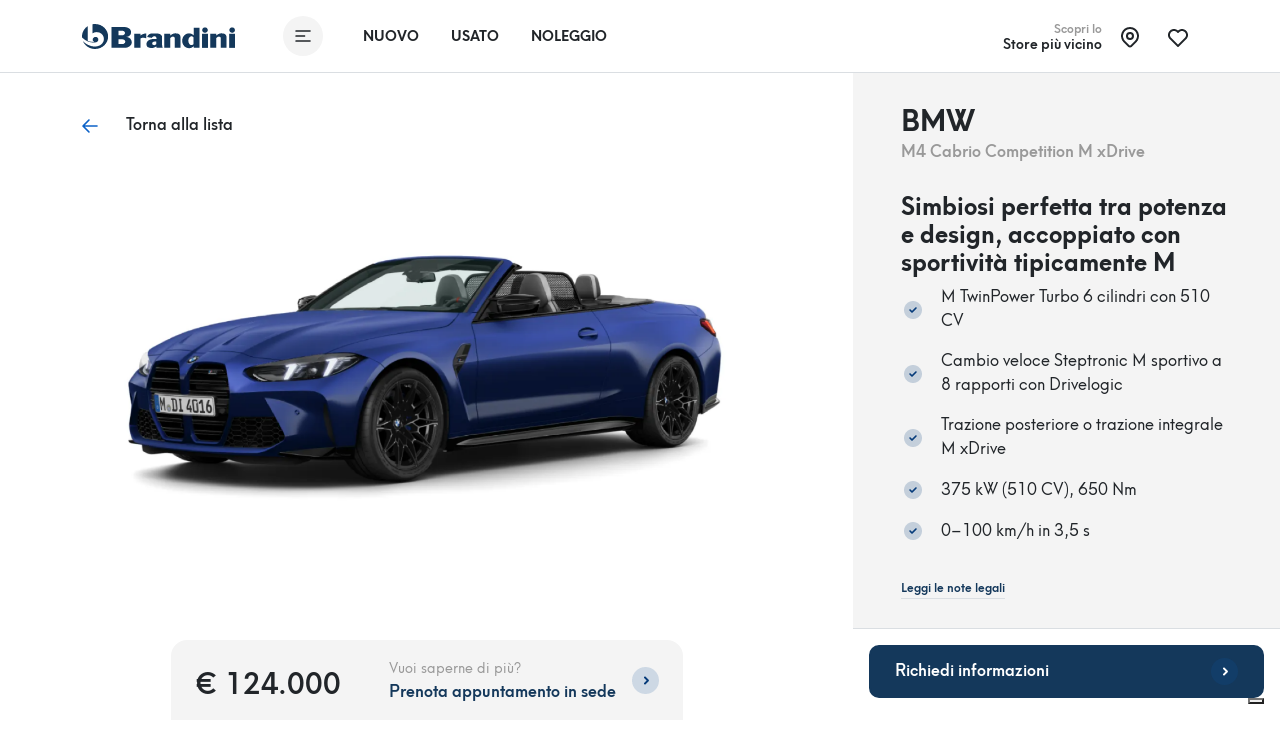

--- FILE ---
content_type: text/html; charset=UTF-8
request_url: https://brandini.it/offerte/bmw/m4/cabrio
body_size: 15620
content:
<!DOCTYPE html>
<html lang="it">
<head><script>(function(w,i,g){w[g]=w[g]||[];if(typeof w[g].push=='function')w[g].push(i)})
(window,'G-JZ6Z1QM1VP','google_tags_first_party');</script><script async src="/uzg9/"></script>
			<script>
				window.dataLayer = window.dataLayer || [];
				function gtag(){dataLayer.push(arguments);}
				gtag('js', new Date());
				gtag('set', 'developer_id.dYzg1YT', true);
				gtag('config', 'G-JZ6Z1QM1VP');
			</script>
			
    <meta charset="utf-8">
    <title>BMW M4 Cabrio - Brandini</title>

    <meta name="description"
          content="Scopri l'offerta Brandini su BMW M4 Cabrio e richiedi un preventivo gratuito presso una delle nostre sedi di Firenze, Sesto Fiorentino, Scandicci, Pistoia e Grosseto.">
    <meta name="author" content="One AM">
    <meta name="content-language" content="it"/>
    <meta name="format-detection" content="telephone=no">

    <meta name="viewport"
          content="width=device-width, height=device-height, initial-scale=1.0, maximum-scale=1.0, user-scalable=no">
    <link rel="apple-touch-icon" sizes="180x180" href="/media/brand/icon.png">
    <link rel="icon" type="image/png" sizes="32x32" href="/media/brand/icon.png">
    <link rel="icon" type="image/png" sizes="16x16" href="/media/brand/icon.png">
    <link rel="mask-icon" color="#276EF1" href="/media/brand/icon.png">
        <meta property="og:title" content="BMW M4 Cabrio - Brandini">
    <meta name="twitter:title" content="BMW M4 Cabrio - Brandini">
    <meta property="og:type" content="website"/>
    <meta property="og:description" content="Scopri l'offerta Brandini su BMW M4 Cabrio e richiedi un preventivo gratuito presso una delle nostre sedi di Firenze, Sesto Fiorentino, Scandicci, Pistoia e Grosseto.">
    <meta property="og:url" content="/offerte/bmw/m4/cabrio">
    <meta name="twitter:description" content="Scopri l'offerta Brandini su BMW M4 Cabrio e richiedi un preventivo gratuito presso una delle nostre sedi di Firenze, Sesto Fiorentino, Scandicci, Pistoia e Grosseto.">
    <meta name="twitter:card" content="summary_large_image">
    <meta name="twitter:image" content="https://cdn.brandini.it/offer-prod/upload-673226e55150a1.19491650.webp">
    <meta property="og:image" content="https://cdn.brandini.it/offer-prod/upload-673226e55150a1.19491650.webp" />
    <meta property="og:image:secure_url" content="https://cdn.brandini.it/offer-prod/upload-673226e55150a1.19491650.webp" />

                        <link rel="canonical"
                  href="https://brandini.it/offerte/bmw/m4/cabrio">
            
    <meta name="msapplication-TileColor" content="276EF1">
    <meta name="theme-color" content="#fff" id="theme-color">
    <link rel="stylesheet" href="/build/frontend_base.59d5be09.css" integrity="sha384-AIOzl1+sMdaCgQQAvz+BidHwr+JUUsH/lxpz5oNi02wTm/T7WPfTZIyVXtFtwPsf">

        <link rel="stylesheet" href="/build/3311.32c8b7c2.css" integrity="sha384-FCVExUPGKJ+NDQUJ/SElyck5t63Mo4Uygkl6dmddlSk06vOoSOpzyMx3yiNnAgLV"><link rel="stylesheet" href="/build/frontend_offer.210c5e36.css" integrity="sha384-/oQ7vZjxHJyq2VHgVJ52XTFc7kp+fXWsZHaOzCE1BB2v+hUnVs0WrwROECkwGFqt">
            <script>
    (function (w, d, s, l, i) {
        w[l] = w[l] || [];
        w[l].push({
            'gtm.start':
                new Date().getTime(), event: 'gtm.js'
        });
        var f = d.getElementsByTagName(s)[0],
            j = d.createElement(s), dl = l != 'dataLayer' ? '&l=' + l : '';
        j.async = true;
        j.src =
            'https://www.googletagmanager.com/gtm.js?id=' + i + dl;
        f.parentNode.insertBefore(j, f);
    })(window, document, 'script', 'dataLayer', 'GTM-KC64DV9');
</script>
    </head>

<body >
    <!-- Google Tag Manager (noscript) -->
<noscript>
    <iframe src="https://www.googletagmanager.com/ns.html?id=GTM-KC64DV9"
            height="0" width="0" style="display:none;visibility:hidden"></iframe>
</noscript>
<!-- End Google Tag Manager (noscript) -->

    
    



    

<header class="navbar py-3 d-lg-none" id="default-nav">
    <div class="container">
        <div class="d-none d-lg-flex w-100 justify-content-between align-items-center">
            <div class="d-flex align-items-center">
                <a href="/" aria-label="Homepage">
                    <img src="/media/brand/logo.svg" class="img-fluid logo" alt="Logo" style="height: 25px">
                </a>
                <button aria-label="Apri menù" type="button" class="btn btn-icon menu-toggler ms-5 me-4" data-toggle="mobile-modal" data-target="#menu">
                    <span><svg width="40" height="40" viewBox="0 0 40 40" fill="none" xmlns="http://www.w3.org/2000/svg">
    <g filter="url(#filter0_b_232_5880)">
        <circle cx="20" cy="20" r="20" fill="#F8F8F7"/>
    </g>
    <path d="M13 15H27" stroke="#063B7A" stroke-width="1.5" stroke-linecap="round"/>
    <path d="M13 25H27" stroke="#063B7A" stroke-width="1.5" stroke-linecap="round"/>
    <path d="M13 20H21.6154" stroke="#063B7A" stroke-width="1.5" stroke-linecap="round"/>
    <defs>
        <filter id="filter0_b_232_5880" x="-30" y="-30" width="100" height="100" filterUnits="userSpaceOnUse" color-interpolation-filters="sRGB">
            <feFlood flood-opacity="0" result="BackgroundImageFix"/>
            <feGaussianBlur in="BackgroundImage" stdDeviation="15"/>
            <feComposite in2="SourceAlpha" operator="in" result="effect1_backgroundBlur_232_5880"/>
            <feBlend mode="normal" in="SourceGraphic" in2="effect1_backgroundBlur_232_5880" result="shape"/>
        </filter>
    </defs>
</svg>

</span>
                </button>
                <div class="text-white d-flex align-items-center">
                    <a href="/promozioni-auto-nuove" class="nav-link fs-sm text-uppercase" aria-label="Nuovo">Nuovo</a>
                    <a href="/ricerca" class="nav-link fs-sm text-uppercase" aria-label="Usato">Usato</a>
                    <a href="/noleggio/offerte" class="nav-link fs-sm text-uppercase" aria-label="Noleggio">Noleggio</a>
                </div>
            </div>
                        <div class="d-flex align-items-center nearest-saloon">
                <a href="/sedi" class="d-flex align-items-center cursor-pointer" aria-label="Sedi">
                    <div class="text-end">
                        <span class="text-muted fw-semi-bold fs-xs d-block">Scopri lo</span>
                        <span class="d-block line-height-1 fw-semi-bold fs-sm">Store più vicino</span>
                    </div>
                    <div class="btn btn-icon ms-2">
                        <span><svg width="24" height="24" viewBox="0 0 24 24" fill="none" xmlns="http://www.w3.org/2000/svg">
	<path d="M12 14C13.6569 14 15 12.6569 15 11C15 9.34315 13.6569 8 12 8C10.3431 8 9 9.34315 9 11C9 12.6569 10.3431 14 12 14Z" stroke="black" stroke-width="2" stroke-linecap="round" stroke-linejoin="round"/>
	<path d="M17.657 16.6572L13.414 20.9002C13.039 21.2748 12.5306 21.4853 12.0005 21.4853C11.4704 21.4853 10.962 21.2748 10.587 20.9002L6.343 16.6572C5.22422 15.5384 4.46234 14.1129 4.15369 12.5611C3.84504 11.0092 4.00349 9.40071 4.60901 7.93893C5.21452 6.47714 6.2399 5.22774 7.55548 4.3487C8.87107 3.46967 10.4178 3.00049 12 3.00049C13.5822 3.00049 15.1289 3.46967 16.4445 4.3487C17.7601 5.22774 18.7855 6.47714 19.391 7.93893C19.9965 9.40071 20.155 11.0092 19.8463 12.5611C19.5377 14.1129 18.7758 15.5384 17.657 16.6572V16.6572Z" stroke="black" stroke-width="2" stroke-linecap="round" stroke-linejoin="round"/>
</svg>
</span>
                    </div>
                </a>
                <a href="/preferiti" class="btn btn-icon ms-2" aria-label="Preferiti">
                    <span class="like-icon"><svg width="24" height="24" viewBox="0 0 24 24" fill="none" xmlns="http://www.w3.org/2000/svg">
    <path d="M19.5001 13.5722L12.0001 21.0002L4.50006 13.5722C4.00536 13.0908 3.6157 12.5122 3.3556 11.8728C3.09551 11.2334 2.97062 10.5471 2.98879 9.85711C3.00697 9.16709 3.16782 8.48831 3.46121 7.86351C3.75461 7.23871 4.17419 6.68143 4.69354 6.22676C5.21289 5.77208 5.82076 5.42987 6.47887 5.22166C7.13697 5.01345 7.83106 4.94376 8.51743 5.01698C9.20379 5.0902 9.86756 5.30473 10.4669 5.64708C11.0663 5.98943 11.5883 6.45218 12.0001 7.00618C12.4136 6.4562 12.9362 5.9975 13.5352 5.65878C14.1341 5.32007 14.7966 5.10863 15.481 5.0377C16.1654 4.96677 16.8571 5.03787 17.5128 5.24657C18.1685 5.45526 18.7741 5.79705 19.2916 6.25054C19.8091 6.70403 20.2275 7.25946 20.5205 7.88207C20.8135 8.50468 20.9748 9.18106 20.9944 9.86889C21.0139 10.5567 20.8913 11.2412 20.6342 11.8794C20.3771 12.5177 19.991 13.096 19.5001 13.5782" stroke="#063B7A" stroke-width="2" stroke-linecap="round" stroke-linejoin="round"/>
</svg>
</span>
                </a>
            </div>
        </div>
        <div class="d-flex justify-content-between align-items-center w-100 d-lg-none">
            <div class="me-3">
                <a href="/" aria-label="Homepage">
                    <img src="/media/brand/logo.svg" class="img-fluid logo" alt="Logo" style="height: 25px">
                </a>
            </div>
            <div class="d-flex">
                <div>
                    <a href="#mobile-search-modal"
                       aria-label="Ricerca"
                       data-bs-toggle="modal"
                       class="btn btn-primary btn-icon avoid d-none"
                       id="header-search-button">
                        <span><svg class="avoid" width="24" height="24" viewBox="0 0 24 24" fill="none" xmlns="http://www.w3.org/2000/svg">
    <path d="M11 18C14.866 18 18 14.866 18 11C18 7.13401 14.866 4 11 4C7.13401 4 4 7.13401 4 11C4 14.866 7.13401 18 11 18Z" stroke="#fff" stroke-width="1.5" stroke-linecap="round" stroke-linejoin="round"/>
    <path d="M20 20L16 16" stroke="#fff" stroke-width="1.5" stroke-linecap="round" stroke-linejoin="round"/>
</svg>
</span>
                    </a>
                </div>
                <div class="ms-3">
                    <a class="btn btn-icon btn-light menu-toggler main-toggler" aria-label="Apri menù" data-bs-toggle="modal" href="#mobile-menu-modal">
                        <span><svg width="40" height="40" viewBox="0 0 40 40" fill="none" xmlns="http://www.w3.org/2000/svg">
    <g filter="url(#filter0_b_232_5880)">
        <circle cx="20" cy="20" r="20" fill="#F8F8F7"/>
    </g>
    <path d="M13 15H27" stroke="#063B7A" stroke-width="1.5" stroke-linecap="round"/>
    <path d="M13 25H27" stroke="#063B7A" stroke-width="1.5" stroke-linecap="round"/>
    <path d="M13 20H21.6154" stroke="#063B7A" stroke-width="1.5" stroke-linecap="round"/>
    <defs>
        <filter id="filter0_b_232_5880" x="-30" y="-30" width="100" height="100" filterUnits="userSpaceOnUse" color-interpolation-filters="sRGB">
            <feFlood flood-opacity="0" result="BackgroundImageFix"/>
            <feGaussianBlur in="BackgroundImage" stdDeviation="15"/>
            <feComposite in2="SourceAlpha" operator="in" result="effect1_backgroundBlur_232_5880"/>
            <feBlend mode="normal" in="SourceGraphic" in2="effect1_backgroundBlur_232_5880" result="shape"/>
        </filter>
    </defs>
</svg>

</span>
                    </a>
                </div>
            </div>
        </div>
    </div>
</header>

<div id="search-bar-expanded-background" class="position-fixed search-bar-expanded-background d-flex justify-content-end align-items-baseline" >
    <button class="btn p-0 rounded-circle search-bar-expanded-close-btn m-4" id="search-bar-expanded-close-btn" aria-label="Ricerca">
        <svg width="40" height="40" viewBox="0 0 40 40" fill="none" xmlns="http://www.w3.org/2000/svg">
            <circle cx="20" cy="20" r="20" fill="#F4F4F4"></circle>
            <path d="M23 23L17 17" stroke="#063B7A" stroke-width="1.5" stroke-linecap="round" stroke-linejoin="round"></path>
            <path d="M17 23L23 17" stroke="#063B7A" stroke-width="1.5" stroke-linecap="round" stroke-linejoin="round"></path>
        </svg>
    </button>
</div>


        <div class="min-vh-100 d-flex flex-column container-mobile" id="offer-app">
        
    
    
    
    
    

<header class="navbar py-3 position-relative d-none d-lg-block" id="default-nav">
    <div class="container">
        <div class="d-none d-lg-flex w-100 justify-content-between align-items-center">
            <div class="d-flex align-items-center">
                <a href="/" aria-label="Homepage">
                    <img src="/media/brand/logo.svg" class="img-fluid logo" alt="Logo" style="height: 25px">
                </a>
                <button aria-label="Apri menù" type="button" class="btn btn-icon menu-toggler ms-5 me-4" data-toggle="mobile-modal" data-target="#menu">
                    <span><svg width="40" height="40" viewBox="0 0 40 40" fill="none" xmlns="http://www.w3.org/2000/svg">
    <g filter="url(#filter0_b_232_5880)">
        <circle cx="20" cy="20" r="20" fill="#F8F8F7"/>
    </g>
    <path d="M13 15H27" stroke="#063B7A" stroke-width="1.5" stroke-linecap="round"/>
    <path d="M13 25H27" stroke="#063B7A" stroke-width="1.5" stroke-linecap="round"/>
    <path d="M13 20H21.6154" stroke="#063B7A" stroke-width="1.5" stroke-linecap="round"/>
    <defs>
        <filter id="filter0_b_232_5880" x="-30" y="-30" width="100" height="100" filterUnits="userSpaceOnUse" color-interpolation-filters="sRGB">
            <feFlood flood-opacity="0" result="BackgroundImageFix"/>
            <feGaussianBlur in="BackgroundImage" stdDeviation="15"/>
            <feComposite in2="SourceAlpha" operator="in" result="effect1_backgroundBlur_232_5880"/>
            <feBlend mode="normal" in="SourceGraphic" in2="effect1_backgroundBlur_232_5880" result="shape"/>
        </filter>
    </defs>
</svg>

</span>
                </button>
                <div class="text-white d-flex align-items-center">
                    <a href="/promozioni-auto-nuove" class="nav-link fs-sm text-uppercase" aria-label="Nuovo">Nuovo</a>
                    <a href="/ricerca" class="nav-link fs-sm text-uppercase" aria-label="Usato">Usato</a>
                    <a href="/noleggio/offerte" class="nav-link fs-sm text-uppercase" aria-label="Noleggio">Noleggio</a>
                </div>
            </div>
                            <div class="ms-auto position-relative compressed-search-container">
                    <div id="search-bar" style="right: 10px; top: -37px;">
                        <search-bar></search-bar>
                    </div>
                </div>
                        <div class="d-flex align-items-center nearest-saloon">
                <a href="/sedi" class="d-flex align-items-center cursor-pointer" aria-label="Sedi">
                    <div class="text-end">
                        <span class="text-muted fw-semi-bold fs-xs d-block">Scopri lo</span>
                        <span class="d-block line-height-1 fw-semi-bold fs-sm">Store più vicino</span>
                    </div>
                    <div class="btn btn-icon ms-2">
                        <span><svg width="24" height="24" viewBox="0 0 24 24" fill="none" xmlns="http://www.w3.org/2000/svg">
	<path d="M12 14C13.6569 14 15 12.6569 15 11C15 9.34315 13.6569 8 12 8C10.3431 8 9 9.34315 9 11C9 12.6569 10.3431 14 12 14Z" stroke="black" stroke-width="2" stroke-linecap="round" stroke-linejoin="round"/>
	<path d="M17.657 16.6572L13.414 20.9002C13.039 21.2748 12.5306 21.4853 12.0005 21.4853C11.4704 21.4853 10.962 21.2748 10.587 20.9002L6.343 16.6572C5.22422 15.5384 4.46234 14.1129 4.15369 12.5611C3.84504 11.0092 4.00349 9.40071 4.60901 7.93893C5.21452 6.47714 6.2399 5.22774 7.55548 4.3487C8.87107 3.46967 10.4178 3.00049 12 3.00049C13.5822 3.00049 15.1289 3.46967 16.4445 4.3487C17.7601 5.22774 18.7855 6.47714 19.391 7.93893C19.9965 9.40071 20.155 11.0092 19.8463 12.5611C19.5377 14.1129 18.7758 15.5384 17.657 16.6572V16.6572Z" stroke="black" stroke-width="2" stroke-linecap="round" stroke-linejoin="round"/>
</svg>
</span>
                    </div>
                </a>
                <a href="/preferiti" class="btn btn-icon ms-2" aria-label="Preferiti">
                    <span class="like-icon"><svg width="24" height="24" viewBox="0 0 24 24" fill="none" xmlns="http://www.w3.org/2000/svg">
    <path d="M19.5001 13.5722L12.0001 21.0002L4.50006 13.5722C4.00536 13.0908 3.6157 12.5122 3.3556 11.8728C3.09551 11.2334 2.97062 10.5471 2.98879 9.85711C3.00697 9.16709 3.16782 8.48831 3.46121 7.86351C3.75461 7.23871 4.17419 6.68143 4.69354 6.22676C5.21289 5.77208 5.82076 5.42987 6.47887 5.22166C7.13697 5.01345 7.83106 4.94376 8.51743 5.01698C9.20379 5.0902 9.86756 5.30473 10.4669 5.64708C11.0663 5.98943 11.5883 6.45218 12.0001 7.00618C12.4136 6.4562 12.9362 5.9975 13.5352 5.65878C14.1341 5.32007 14.7966 5.10863 15.481 5.0377C16.1654 4.96677 16.8571 5.03787 17.5128 5.24657C18.1685 5.45526 18.7741 5.79705 19.2916 6.25054C19.8091 6.70403 20.2275 7.25946 20.5205 7.88207C20.8135 8.50468 20.9748 9.18106 20.9944 9.86889C21.0139 10.5567 20.8913 11.2412 20.6342 11.8794C20.3771 12.5177 19.991 13.096 19.5001 13.5782" stroke="#063B7A" stroke-width="2" stroke-linecap="round" stroke-linejoin="round"/>
</svg>
</span>
                </a>
            </div>
        </div>
        <div class="d-flex justify-content-between align-items-center w-100 d-lg-none">
            <div class="me-3">
                <a href="/" aria-label="Homepage">
                    <img src="/media/brand/logo.svg" class="img-fluid logo" alt="Logo" style="height: 25px">
                </a>
            </div>
            <div class="d-flex">
                <div>
                    <a href="#mobile-search-modal"
                       aria-label="Ricerca"
                       data-bs-toggle="modal"
                       class="btn btn-primary btn-icon avoid "
                       id="header-search-button">
                        <span><svg class="avoid" width="24" height="24" viewBox="0 0 24 24" fill="none" xmlns="http://www.w3.org/2000/svg">
    <path d="M11 18C14.866 18 18 14.866 18 11C18 7.13401 14.866 4 11 4C7.13401 4 4 7.13401 4 11C4 14.866 7.13401 18 11 18Z" stroke="#fff" stroke-width="1.5" stroke-linecap="round" stroke-linejoin="round"/>
    <path d="M20 20L16 16" stroke="#fff" stroke-width="1.5" stroke-linecap="round" stroke-linejoin="round"/>
</svg>
</span>
                    </a>
                </div>
                <div class="ms-3">
                    <a class="btn btn-icon btn-light menu-toggler main-toggler" aria-label="Apri menù" data-bs-toggle="modal" href="#mobile-menu-modal">
                        <span><svg width="40" height="40" viewBox="0 0 40 40" fill="none" xmlns="http://www.w3.org/2000/svg">
    <g filter="url(#filter0_b_232_5880)">
        <circle cx="20" cy="20" r="20" fill="#F8F8F7"/>
    </g>
    <path d="M13 15H27" stroke="#063B7A" stroke-width="1.5" stroke-linecap="round"/>
    <path d="M13 25H27" stroke="#063B7A" stroke-width="1.5" stroke-linecap="round"/>
    <path d="M13 20H21.6154" stroke="#063B7A" stroke-width="1.5" stroke-linecap="round"/>
    <defs>
        <filter id="filter0_b_232_5880" x="-30" y="-30" width="100" height="100" filterUnits="userSpaceOnUse" color-interpolation-filters="sRGB">
            <feFlood flood-opacity="0" result="BackgroundImageFix"/>
            <feGaussianBlur in="BackgroundImage" stdDeviation="15"/>
            <feComposite in2="SourceAlpha" operator="in" result="effect1_backgroundBlur_232_5880"/>
            <feBlend mode="normal" in="SourceGraphic" in2="effect1_backgroundBlur_232_5880" result="shape"/>
        </filter>
    </defs>
</svg>

</span>
                    </a>
                </div>
            </div>
        </div>
    </div>
</header>

<div id="search-bar-expanded-background" class="position-fixed search-bar-expanded-background d-flex justify-content-end align-items-baseline" style="z-index: 1020">
    <button class="btn p-0 rounded-circle search-bar-expanded-close-btn m-4" id="search-bar-expanded-close-btn" aria-label="Ricerca">
        <svg width="40" height="40" viewBox="0 0 40 40" fill="none" xmlns="http://www.w3.org/2000/svg">
            <circle cx="20" cy="20" r="20" fill="#F4F4F4"></circle>
            <path d="M23 23L17 17" stroke="#063B7A" stroke-width="1.5" stroke-linecap="round" stroke-linejoin="round"></path>
            <path d="M17 23L23 17" stroke="#063B7A" stroke-width="1.5" stroke-linecap="round" stroke-linejoin="round"></path>
        </svg>
    </button>
</div>
        <div class="container px-0 position-relative mt-3 mt-lg-0 d-flex justify-content-between align-items-center"
             style="z-index: 10">
            <a class="d-flex align-items-center go-to-last-offer-button cursor-pointer" aria-label="Torna alla lista">
                <span class="btn btn-icon">
                    <span class="svg-icon-info"><svg width="24" height="24" fill="none" xmlns="http://www.w3.org/2000/svg"><path d="M5 12h14M5 12l6 6M5 12l6-6" stroke="#000" stroke-width="1.5" stroke-linecap="round" stroke-linejoin="round"/></svg>
</span>
                </span>
                <span class="ms-3 fw-medium d-none d-lg-block">Torna alla lista</span>
            </a>
            <a href="tel:+39840055055" class="d-lg-none d-flex align-items-center" aria-label="Chiama ora">
                <span class="me-3 fw-medium underline-info">Chiama ora</span>
                <span class="btn btn-icon btn-info">
                    <span class="svg-icon-white"><svg width="24" height="24" viewBox="0 0 24 24" fill="none" xmlns="http://www.w3.org/2000/svg">
    <path d="M5 4H9L11 9L8.5 10.5C9.57096 12.6715 11.3285 14.429 13.5 15.5L15 13L20 15V19C20 19.5304 19.7893 20.0391 19.4142 20.4142C19.0391 20.7893 18.5304 21 18 21C14.0993 20.763 10.4202 19.1065 7.65683 16.3432C4.8935 13.5798 3.23705 9.90074 3 6C3 5.46957 3.21071 4.96086 3.58579 4.58579C3.96086 4.21071 4.46957 4 5 4" stroke="black" stroke-width="2 " stroke-linecap="round" stroke-linejoin="round"/>
</svg>
</span>
                </span>
            </a>
        </div>
        <div class="row gx-0 flex-grow-1">
            <div class="col-lg-8 col-xl-8 col-xxl-9 d-flex flex-column space-1 space-bottom-lg-2 space-top-lg-0 position-relative justify-content-center offer-img-container">
                <img src="https://cdn.brandini.it/offer-prod/upload-673226e55150a1.19491650.webp" alt="BMW M4 Cabrio"
                     class="img-fluid d-block mx-auto offer-img">
                <div class="vehicle-price-container d-flex justify-content-between align-items-lg-center">
                    <div class="d-flex flex-column">
                                                                                    <h3 class="mb-0 fw-semi-bold text-nowrap pt-lg-2">
                                    &euro; 124.000</h3>
                                                                                                </div>
                    <a href="#appointment-booking-modal" data-bs-toggle="modal" aria-label="Prenota appuntamento online"
                       class="d-lg-flex d-none align-items-center ms-5 cursor-pointer">
                        <div>
                            <span class="text-muted fs-sm text-nowrap">Vuoi saperne di più?</span>
                            <p class="text-primary fw-semi-bold mb-0 text-nowrap">Prenota appuntamento in sede</p>
                        </div>
                        <div class="ms-3">
                            <span><svg width="27" height="27" viewBox="0 0 27 27" fill="none" xmlns="http://www.w3.org/2000/svg">
<circle cx="13.5" cy="13.5" r="13.5" fill="#CDD8E4"/>
<path d="M13 10.5L16 13.5L13 16.5" stroke="#063B7A" stroke-width="2" stroke-linecap="round" stroke-linejoin="round"/>
</svg>
</span>
                        </div>
                    </a>
                    <div>
                        <a href="#offer-modal" data-bs-toggle="modal" class="btn btn-primary d-lg-none" aria-label="Richiedi informazioni">
                            Richiedi info
                        </a>
                    </div>
                </div>
            </div>
            <div class="col-lg-4 col-xl-4 col-xxl-3 position-relative  d-flex flex-column flex-grow-1">
                <div class="content-container space-top-lg-1 px-lg-5">
                    <div class="space-bottom-lg-1 pb-4" id="vehicle-name">
                        <h1 class="fw-bold text-uppercase mb-1 h3">BMW</h1>
                        <h2 class="fw-semi-bold text-muted mb-0 fs-6">M4 Cabrio Competition M xDrive</h2>
                    </div>
                    <div class="space-bottom-2">

                        <h4><strong>Simbiosi perfetta tra potenza e design, accoppiato con sportivit&agrave; tipicamente M</strong></h4>

                                                    <div class="pb-lg-3">
                                                                    <div class="d-flex align-items-center mb-3">
                                        <span><svg width="24" height="24" viewBox="0 0 24 24" fill="none" xmlns="http://www.w3.org/2000/svg">
    <path d="M12 21C16.9706 21 21 16.9706 21 12C21 7.02944 16.9706 3 12 3C7.02944 3 3 7.02944 3 12C3 16.9706 7.02944 21 12 21Z" fill="#063B7A" fill-opacity="0.2"/>
    <path d="M9 12L11 14L15 10" stroke="#063B7A" stroke-width="1.5" stroke-linecap="round" stroke-linejoin="round"/>
</svg>
</span>
                                        <div class="ms-3">
                                            M TwinPower Turbo 6 cilindri con 510 CV
                                        </div>
                                    </div>
                                                                    <div class="d-flex align-items-center mb-3">
                                        <span><svg width="24" height="24" viewBox="0 0 24 24" fill="none" xmlns="http://www.w3.org/2000/svg">
    <path d="M12 21C16.9706 21 21 16.9706 21 12C21 7.02944 16.9706 3 12 3C7.02944 3 3 7.02944 3 12C3 16.9706 7.02944 21 12 21Z" fill="#063B7A" fill-opacity="0.2"/>
    <path d="M9 12L11 14L15 10" stroke="#063B7A" stroke-width="1.5" stroke-linecap="round" stroke-linejoin="round"/>
</svg>
</span>
                                        <div class="ms-3">
                                            Cambio veloce Steptronic M sportivo a 8 rapporti con Drivelogic
                                        </div>
                                    </div>
                                                                    <div class="d-flex align-items-center mb-3">
                                        <span><svg width="24" height="24" viewBox="0 0 24 24" fill="none" xmlns="http://www.w3.org/2000/svg">
    <path d="M12 21C16.9706 21 21 16.9706 21 12C21 7.02944 16.9706 3 12 3C7.02944 3 3 7.02944 3 12C3 16.9706 7.02944 21 12 21Z" fill="#063B7A" fill-opacity="0.2"/>
    <path d="M9 12L11 14L15 10" stroke="#063B7A" stroke-width="1.5" stroke-linecap="round" stroke-linejoin="round"/>
</svg>
</span>
                                        <div class="ms-3">
                                            Trazione posteriore o trazione integrale M xDrive
                                        </div>
                                    </div>
                                                                    <div class="d-flex align-items-center mb-3">
                                        <span><svg width="24" height="24" viewBox="0 0 24 24" fill="none" xmlns="http://www.w3.org/2000/svg">
    <path d="M12 21C16.9706 21 21 16.9706 21 12C21 7.02944 16.9706 3 12 3C7.02944 3 3 7.02944 3 12C3 16.9706 7.02944 21 12 21Z" fill="#063B7A" fill-opacity="0.2"/>
    <path d="M9 12L11 14L15 10" stroke="#063B7A" stroke-width="1.5" stroke-linecap="round" stroke-linejoin="round"/>
</svg>
</span>
                                        <div class="ms-3">
                                            375 kW (510 CV), 650 Nm
                                        </div>
                                    </div>
                                                                    <div class="d-flex align-items-center mb-3">
                                        <span><svg width="24" height="24" viewBox="0 0 24 24" fill="none" xmlns="http://www.w3.org/2000/svg">
    <path d="M12 21C16.9706 21 21 16.9706 21 12C21 7.02944 16.9706 3 12 3C7.02944 3 3 7.02944 3 12C3 16.9706 7.02944 21 12 21Z" fill="#063B7A" fill-opacity="0.2"/>
    <path d="M9 12L11 14L15 10" stroke="#063B7A" stroke-width="1.5" stroke-linecap="round" stroke-linejoin="round"/>
</svg>
</span>
                                        <div class="ms-3">
                                            0–100 km/h in 3,5 s
                                        </div>
                                    </div>
                                                            </div>
                        
                                                    <a href="#conditions-modal" data-bs-toggle="modal"
                               class="fs-xs text-primary link"
                               aria-label="Leggi le note legali">
                                Leggi le note legali
                            </a>
                                            </div>
                    <template v-if="headquarters.length !== 0">
                        <div class="space-bottom-lg-1 space-bottom-3">
                            <p class="fw-semi-bold">Prenota il tuo appuntamento in sede</p>
                            <template v-for="headquarter in headquarters">
                                <light-headquarter-card
                                        class="cursor-pointer"
                                        :show-type-label="false"
                                        :headquarter="headquarter"
                                        :specificBrand="85"
                                        @click="bookHeadquarter(headquarter)">
                                </light-headquarter-card>
                            </template>
                        </div>
                    </template>
                </div>
                <div class="side-layout-buttons d-none d-lg-block">
                    <a href="#offer-modal" data-bs-toggle="modal"
                       aria-label="Richiedi informazioni"
                       class="btn btn-primary w-100">
                        Richiedi informazioni
                        <span class="ms-3"><svg width="27" height="27" viewBox="0 0 27 27" fill="none" xmlns="http://www.w3.org/2000/svg">
    <circle opacity="0.12" cx="13.5" cy="13.5" r="13.5" fill="#0C62C8"/>
    <path d="M13 10.5L16 13.5L13 16.5" stroke="white" stroke-width="2" stroke-linecap="round" stroke-linejoin="round"/>
</svg>
</span>
                    </a>
                </div>
            </div>
        </div>
        <div class="modal" id="appointment-booking-modal" tabindex="-1" role="dialog">
    <div class="modal-dialog modal-dialog-centered modal-lg modal-fullscreen-lg-down" role="document">
        <div class="modal-content">
            <div class="modal-header border-lg-none d-flex" :class="{'justify-content-between': step !== BookingStep.Success , 'justify-content-end border-0': step === BookingStep.Success}">
                <div v-if="step !== BookingStep.Success">
                    <h4 class="fw-bold mb-1">Prenota un appuntamento</h4>
                    <template v-if="step === BookingStep.Time">
                        <span class="fw-medium text-muted">Seleziona data e ora</span>
                    </template>
                    <template v-if="step === BookingStep.Headquarter">
                        <span class="fw-medium text-muted">Seleziona una sede</span>
                    </template>
                    <template v-if="step === BookingStep.Details">
                        <span class="fw-medium text-muted">Aggiungi i dettagli</span>
                    </template>
                </div>
                <button class="btn btn-icon bg-light" type="button" data-bs-dismiss="modal" aria-label="Chiudi">
                    <span><svg width="24" height="24" viewBox="0 0 24 24" fill="none" xmlns="http://www.w3.org/2000/svg">
<path d="M17 7L7 17M7 7L17 17L7 7Z" stroke="black" stroke-width="1.5" stroke-linecap="round" stroke-linejoin="round"/>
</svg>
</span>
                </button>
            </div>
            <div class="modal-body" :class="{'d-flex align-items-center': step === BookingStep.Success}">
                <template v-if="step === BookingStep.Time">
                    <date-picker is-expanded title-position="left" v-model="date" locale="it" :min-date="new Date()"></date-picker>
                    <hr class="my-3">
                    <div class="row g-4">
                        <div class="col-4 col-lg-3" v-for="t in availableTimes" :key="t">
                            <div class="rounded cursor-pointer text-center fs-sm fw-semi-bold p-1"
                                 :class="{'bg-info text-white': time === t}" @click="time = t">
                                [[t]]
                            </div>
                        </div>
                    </div>
                </template>
                <template v-if="step === BookingStep.Headquarter">
                    <div class="row">
                        <template v-for="headq in headquarters">
                            <div class="col-lg-6">
                                <light-headquarter-card
                                        class="cursor-pointer"
                                        :show-type-label="false"
                                        :headquarter="headq"
                                        :selected="headquarter === headq"
                                        @click="headquarter = headq">
                                </light-headquarter-card>
                            </div>
                        </template>
                    </div>
                </template>
                <template v-if="step === BookingStep.Details">
                    <div class="row">
                        <div class="col-lg-6">
                            <div class="form-floating mb-3">
                                <input class="form-control bg-light bg-lg-white" placeholder="Nome" type="text" id="name" v-model="name" required>
                                <label for="name">Nome</label>
                            </div>
                        </div>
                        <div class="col-lg-6">
                            <div class="form-floating mb-3">
                                <input class="form-control bg-light bg-lg-white" placeholder="Cognome" type="text" id="surname" v-model="surname" required>
                                <label for="surname">Cognome</label>
                            </div>
                        </div>
                        <div class="col-lg-6">
                            <div class="form-floating mb-3">
                                <input class="form-control bg-light bg-lg-white" placeholder="Email" :class="{'is-invalid': emailError}" type="text" id="email" v-model="email" @blur="validateEmail" required>
                                <label for="email">Email</label>
                                <div class="invalid-feedback" v-if="emailError">
                                    L'indirizzo email non è valido
                                </div>
                            </div>
                        </div>
                        <div class="col-lg-6">
                            <div class="form-floating mb-3">
                                <input class="form-control bg-light bg-lg-white" placeholder="Telefono" type="text" id="phone" v-model="phone" required>
                                <label for="phone">Telefono</label>
                            </div>
                        </div>
                    </div>
                    <div class="form-floating mb-3">
                        <textarea id="booking-notes" v-model="notes" style="min-height: 150px" placeholder="Inserisci le tue note (facoltativo)" class="form-control bg-light bg-lg-white"></textarea>
                        <label for="notes">Note</label>
                    </div>
                    <div class="form-group d-flex align-items-center">
                        <label class="checkbox path">
                            <input type="checkbox" required  v-model="privacyPolicy">
                            <svg viewBox="0 0 21 21">
                                <path d="M5,10.75 L8.5,14.25 L19.4,2.3 C18.8333333,1.43333333 18.0333333,1 17,1 L4,1 C2.35,1 1,2.35 1,4 L1,17 C1,18.65 2.35,20 4,20 L17,20 C18.65,20 20,18.65 20,17 L20,7.99769186"></path>
                            </svg>
                        </label>
                        <span class="cursor-pointer fw-medium fs-xs ps-3" @click="privacyPolicy = !privacyPolicy">
                            Ho letto e compreso la <a href="/documents/privacy-policy.pdf" target="_blank" class="text-primary link no-brand">Privacy Policy</a> con riguardo al paragrafo "trattamenti conseguenti ad una richiesta di contatto".
                        </span>
                    </div>
                </template>
                <template v-if="step === BookingStep.Success">
                    <div class="text-center mx-auto space-bottom-1">
                        <img src="/icons/confirm.svg" alt="Confirm" class="img-fluid space-bottom-1" style="max-width: 75px">
                        <p class="fs-1 fw-semi-bold">Richiesta inviata</p>
                        <p style="max-width: 420px">
                            Grazie per aver prenotato un appuntamento, verrai ricontattato da un nostro operatore per la conferma.
                        </p>
                    </div>
                </template>
            </div>
            <div class="modal-footer border-lg-none d-flex flex-nowrap justify-content-center align-items-center" v-if="step !== BookingStep.Success">
                <div class="me-4" v-if="step !== BookingStep.Time" v-cloak>
                    <a class="link text-primary cursor-pointer" @click="onBack" aria-label="Torna indietro">
                        Indietro
                    </a>
                </div>
                <button type="button"
                        aria-label="Avanti"
                        class="btn btn-primary d-flex justify-content-between align-items-center w-100 w-lg-auto"
                        @click="onContinue" :disabled="continueDisabled" v-cloak>
                    <span v-if="step === BookingStep.Time">Avanti</span>
                    <span v-else>Prenota</span>
                    <span class="ms-3"><svg width="27" height="27" viewBox="0 0 27 27" fill="none" xmlns="http://www.w3.org/2000/svg">
    <circle opacity="0.12" cx="13.5" cy="13.5" r="13.5" fill="#0C62C8"/>
    <path d="M13 10.5L16 13.5L13 16.5" stroke="white" stroke-width="2" stroke-linecap="round" stroke-linejoin="round"/>
</svg>
</span>
                </button>
            </div>
        </div>
    </div>
</div>
    </div>
    <div class="modal" id="conditions-modal" tabindex="-1" role="dialog">
    <div class="modal-dialog modal-dialog-centered modal-dialog-scrollable modal-lg modal-fullscreen-lg-down" role="document">
        <div class="modal-content">
            <div class="modal-header border-0 d-flex justify-content-end">
                <button class="btn btn-icon bg-light" type="button" data-bs-dismiss="modal" aria-label="Chiudi">
                    <span><svg width="24" height="24" viewBox="0 0 24 24" fill="none" xmlns="http://www.w3.org/2000/svg">
<path d="M17 7L7 17M7 7L17 17L7 7Z" stroke="black" stroke-width="1.5" stroke-linecap="round" stroke-linejoin="round"/>
</svg>
</span>
                </button>
            </div>
            <div class="modal-body px-lg-5 pb-lg-5 pt-0">
                <h3 class="fw-semi-bold mb-4">Condizioni dell'offerta</h3>
                <div class="fs-sm mb-0">
                    
                </div>

                                    <div class="space-top-1">
                        <h5 class="fw-semi-bold">Consumi ed emissioni</h5>
                        <p class="fs-sm mb-0">BMW M4 Competition Cabrio con M xDrive:<br />
consumo di carburante in l/100 km (in ciclo misto): 10,2<br />
emissioni di CO2 in g/km (in ciclo misto): 233–231<br />
<br />
BMW M440i xDrive Cabrio:<br />
consumo di carburante in l/100 km (in ciclo misto): 8,4–7,8<br />
emissioni di CO2 in g/km (in ciclo misto): 192–177</p>
                    </div>
                            </div>
        </div>
    </div>
</div>
    <div class="modal" id="offer-modal" tabindex="-1" role="dialog">
    <div class="modal-dialog modal-fullscreen-lg-down modal-lg modal-dialog-centered" role="document">
        <form action="/offerte/bmw/m4/cabrio/richiedi-preventivo?redirectUrl=/offerte/bmw/m4/cabrio" method="post" class="modal-content">
            <div class="modal-body p-lg-4 pt-lg-3">
                <div class="d-flex justify-content-end">
                    <button class="btn btn-icon bg-light" type="button" data-bs-dismiss="modal" aria-label="Chiudi">
                        <span><svg width="24" height="24" viewBox="0 0 24 24" fill="none" xmlns="http://www.w3.org/2000/svg">
<path d="M17 7L7 17M7 7L17 17L7 7Z" stroke="black" stroke-width="1.5" stroke-linecap="round" stroke-linejoin="round"/>
</svg>
</span>
                    </button>
                </div>
                <input type="hidden" name="csrf_token" value="ff074b87.Z5S0uDp99FJ7XFEwpA4ZD8-zq92FqPRwgRf17PLORp8.V__f714EgRQibgdW8GNxQYyA7Y-84bApwHWf2pf3FfsX89LMQEuVYS8TEA">
                <input type="hidden" name="sourceUrl">
                <input type="hidden" name="g-recaptcha-response">
                <h4 class="fw-bold">Chiedi di essere ricontattato</h4>
                <p class="fw-medium text-muted">Compila il form sottostante per essere ricontattato da
                    un nostro operatore</p>
                <div class="row">
                    <div class="col-lg-6">
                        <div class="form-floating mb-3">
                            <input type="text" class="form-control" id="mobile-name" name="name"
                                   placeholder="Nome" required>
                            <label for="mobile-name">Nome</label>
                        </div>
                    </div>
                    <div class="col-lg-6">
                        <div class="form-floating mb-3">
                            <input type="text" class="form-control" id="mobile-surname" name="surname"
                                   placeholder="Cognome" required>
                            <label for="mobile-surname">Cognome</label>
                        </div>
                    </div>
                    <div class="col-lg-6">
                        <div class="form-floating mb-3">
                            <input type="email" class="form-control" id="mobile-email" name="email"
                                   placeholder="Email" required>
                            <label for="mobile-email">Email</label>
                        </div>
                    </div>
                    <div class="col-lg-6">
                        <div class="form-floating mb-3">
                            <input type="tel" class="form-control" id="mobile-phone" name="phone"
                                   placeholder="Telefono" pattern="\d{5,15}" required>
                            <label for="mobile-phone">Telefono</label>
                        </div>
                    </div>
                    <div class="col-12">
                        <div class="form-floating mb-3">
                            <textarea class="form-control" id="mobile-message" name="message" style="height: 150px" required>
Sono interessato alla Bmw M4 cabrio....
                            </textarea>
                            <label for="mobile-message">Il tuo messaggio</label>
                        </div>
                    </div>
                    <div class="col-lg-8">
                        <div class="flex-column">
                            <div class="form-group d-flex align-items-center">
                                <label class="checkbox path">
                                    <input type="checkbox" required id="privacy-checkbox">
                                    <svg viewBox="0 0 21 21">
                                        <path d="M5,10.75 L8.5,14.25 L19.4,2.3 C18.8333333,1.43333333 18.0333333,1 17,1 L4,1 C2.35,1 1,2.35 1,4 L1,17 C1,18.65 2.35,20 4,20 L17,20 C18.65,20 20,18.65 20,17 L20,7.99769186"></path>
                                    </svg>
                                </label>
                                <label for="privacy-checkbox" class="cursor-pointer fw-medium ps-3 fs-xs">
                                    Ho letto e compreso la <a
                                            href="/documents/privacy-policy.pdf"
                                            target="_blank"
                                            class="text-primary link no-brand">Privacy Policy</a> con riguardo al paragrafo "trattamenti conseguenti ad una richiesta di contatto".
                                </label>
                            </div>

                            <div class="mt-3" style="line-height: .5; font-size: .6rem">
                                Questo sito è protetto da reCAPTCHA e si applicano la
                                <a class="text-decoration-underline" href="https://policies.google.com/privacy">Privacy
                                    Policy</a> e i
                                <a class="text-decoration-underline" href="https://policies.google.com/terms">Termini
                                    di Servizio</a> di Google.
                            </div>
                        </div>
                    </div>
                    <div class="col-lg-4 d-none d-lg-block">
                        <button type="submit" class="btn btn-primary w-100" aria-label="Invia richiesta">Invia richiesta</button>
                    </div>
                </div>
            </div>
            <div class="modal-footer d-lg-none">
                <button type="submit" class="btn btn-primary w-100" aria-label="Invia richiesta">Invia richiesta</button>
            </div>
        </form>
    </div>
</div>
    <div class="modal" id="success-modal" tabindex="-1" role="dialog">
    <div class="modal-dialog modal-dialog-centered modal" role="document">
        <div class="modal-content">
            <div class="modal-header border-0 d-flex justify-content-end">
                <button class="btn btn-icon bg-light" type="button" data-bs-dismiss="modal" aria-label="Chiudi">
                    <span><svg width="24" height="24" viewBox="0 0 24 24" fill="none" xmlns="http://www.w3.org/2000/svg">
<path d="M17 7L7 17M7 7L17 17L7 7Z" stroke="black" stroke-width="1.5" stroke-linecap="round" stroke-linejoin="round"/>
</svg>
</span>
                </button>
            </div>
            <div class="modal-body px-lg-5 pb-lg-5 pt-0">
                <div class="text-center mx-auto space-bottom-1">
                    <img src="/icons/confirm.svg" alt="Confirm" class="img-fluid space-bottom-1" style="max-width: 75px">
                    <p class="fs-1 fw-semi-bold">Richiesta inviata</p>
                    <p style="max-width: 420px">
                        La tua richiesta è stata inviata con successo, a breve sarai ricontattato da un nostro operatore.
                    </p>
                </div>
            </div>
        </div>
    </div>
</div>


    <div id="offer-mobile-header">
        <div class="container py-3">
            <div class="d-flex justify-content-between align-items-center">
                <div>
                    <span class="fw-bold h4 d-block mb-0">BMW</span>
                    <span class="text-muted fs-xs fw-medium">M4 Cabrio Competition M xDrive</span>
                </div>
                <div>
                    <a href="tel:+39840055055" aria-label="Chiama" class="btn btn-icon btn-info">
                        <span class="svg-icon-white"><svg width="24" height="24" viewBox="0 0 24 24" fill="none" xmlns="http://www.w3.org/2000/svg">
    <path d="M5 4H9L11 9L8.5 10.5C9.57096 12.6715 11.3285 14.429 13.5 15.5L15 13L20 15V19C20 19.5304 19.7893 20.0391 19.4142 20.4142C19.0391 20.7893 18.5304 21 18 21C14.0993 20.763 10.4202 19.1065 7.65683 16.3432C4.8935 13.5798 3.23705 9.90074 3 6C3 5.46957 3.21071 4.96086 3.58579 4.58579C3.96086 4.21071 4.46957 4 5 4" stroke="black" stroke-width="2 " stroke-linecap="round" stroke-linejoin="round"/>
</svg>
</span>
                    </a>
                </div>
            </div>
        </div>
    </div>




<script>
    window.isHomepage = false
        window.apiEndpoint = '//api.brandini.it'
    window.googleMapsApiKey = 'AIzaSyAKGHrA0AJOyl0Wn-F24CEFXUQ3WWwZi6c'
    window.recaptchaSiteKey = '6LfUSx4gAAAAAMxCJ\u002DsF_1TH4OeQIeDyFXi0m8cU';
    window.typesenseApiKey = 'eyyLiXBOpkuIarYxqTBOeMCWBdwCQu18'
    window.typesenseNode = {
        host: "brandini.it",
        path: "\/typesense",
        port: "443",
        protocol: "https"
    };
    window.typesenseListingCollection = 'listing_prod'
    window.typesenseOfferCollection = 'offer_prod'
    window.searchQuery = ''
</script>

<div class="modal fade" id="mobile-search-modal" tabindex="-1" aria-labelledby="mobile-search-modal" aria-hidden="true">
    <div class="modal-dialog modal-dialog-scrollable modal-fullscreen">
        <div class="modal-content" id="mobile-search">
            <mobile-search></mobile-search>
        </div>
    </div>
</div>
<div aria-live="polite" aria-atomic="true" class="position-relative">
    <div class="toast-container bottom-toast-container position-fixed p-3 bottom-0 start-50 translate-middle-x" id="toast-container" style="z-index: 10500;">
    </div>
</div>
<div class="modal fade" id="mobile-menu-modal" tabindex="-1" aria-labelledby="mobile-menu-modal" aria-hidden="true">
    <div class="modal-dialog modal-dialog-scrollable modal-fullscreen">
        <div class="modal-content">
            <div class="modal-header border-0 d-flex justify-content-between">
                <a href="/" aria-label="Honepage">
                    <img src="/media/brand/logo.svg" class="img-fluid" alt="Logo" style="height: 25px">
                </a>
                <button type="button" class="btn btn-icon btn-light" data-bs-dismiss="modal" aria-label="Chiudi">
                    <span class="svg-icon-primary"><svg width="24" height="24" viewBox="0 0 24 24" fill="none" xmlns="http://www.w3.org/2000/svg">
<path d="M17 7L7 17M7 7L17 17L7 7Z" stroke="black" stroke-width="1.5" stroke-linecap="round" stroke-linejoin="round"/>
</svg>
</span>
                </button>
            </div>
            <div class="modal-body pt-0">
                <a href="/promozioni-auto-nuove"  aria-label="Nuovo" class="py-3 border-gray-300 border-bottom d-flex align-items-center justify-content-between">
                    <span class="fw-bold h4 mb-0">Nuovo</span>
                    <div class="btn btn-icon" aria-label="Nuovo">
                        <span class="svg-icon-primary"><svg width="24" height="24" fill="none" xmlns="http://www.w3.org/2000/svg"><path d="M19 12H5M19 12l-6-6M19 12l-6 6" stroke="#000" stroke-width="1.5" stroke-linecap="round" stroke-linejoin="round"/></svg>
</span>
                    </div>
                </a>
                <a href="/ricerca" aria-label="Usato" class="py-3 border-gray-300 border-bottom d-flex align-items-center justify-content-between">
                    <span class="fw-bold h4 mb-0">Usato</span>
                    <div class="btn btn-icon">
                        <span class="svg-icon-primary"><svg width="24" height="24" fill="none" xmlns="http://www.w3.org/2000/svg"><path d="M19 12H5M19 12l-6-6M19 12l-6 6" stroke="#000" stroke-width="1.5" stroke-linecap="round" stroke-linejoin="round"/></svg>
</span>
                    </div>
                </a>
                <a href="/assistenza" aria-label="Assistenza" class="py-3 d-block border-gray-300 border-bottom">
                    <span class="fw-semi-bold">Assistenza</span>
                </a>
                <a class="py-3 d-block border-gray-300 border-bottom" aria-label="Noleggio" href="/noleggio/offerte">
                    <span class="fw-semi-bold">Noleggio</span>
                </a>
                <a class="py-3 d-block border-gray-300 border-bottom" aria-label="Marketplace" href="https://marketplace.brandini.it/">
                    <span class="fw-semi-bold">Marketplace</span>
                </a>
                <a href="/vendi-la-tua-auto" aria-label="Vendi la tua auto" class="py-3 d-block border-gray-300 border-bottom">
                    <span class="fw-semi-bold">Vendi la tua auto</span>
                </a>
                <a href="/sedi" aria-label="Le nostre sedi" class="py-3 d-block border-gray-300 border-bottom ">
                    <span class="fw-semi-bold">Le nostre sedi</span>
                </a>
                <a href="/hubricambi" aria-label="Hub Ricambi" class="py-3 d-block border-gray-300 border-bottom ">
                    <span class="fw-semi-bold">Hub Ricambi</span>
                </a>
                <div class="py-3">
                    <a href="#group-mobile-collapse" aria-label="Il gruppo" data-bs-toggle="collapse" class="d-flex align-items-center justify-content-between">
                        <span class="fw-semi-bold">Il gruppo</span>
                        <span class="svg-icon-primary me-2"><svg xmlns="http://www.w3.org/2000/svg" class="icon icon-tabler icon-tabler-chevron-down" width="24" height="24" viewBox="0 0 24 24" stroke-width="2" stroke="#000000" fill="none" stroke-linecap="round" stroke-linejoin="round">
    <polyline points="6 9 12 15 18 9" />
</svg>
</span>
                    </a>
                    <div class="collapse pt-3" id="group-mobile-collapse">
                        <div class="py-2">
                            <a href="/chi-siamo" aria-label="Chi siamo">Chi siamo</a>
                        </div>
                                                <div class="py-2">
                            <a href="/lavora-con-noi" aria-label="Lavora con noi">Lavora con noi</a>
                        </div>
                        <div class="pt-2">
                            <a href="/news-ed-eventi" aria-label="News ed eventi">News ed eventi</a>
                        </div>
                    </div>
                </div>
                <div class="d-flex align-items-center space-bottom-1 mt-4">
                    <span class="btn btn-icon svg-icon-info btn-light">
                        <svg width="24" height="24" viewBox="0 0 24 24" fill="none" xmlns="http://www.w3.org/2000/svg">
    <path d="M5 4H9L11 9L8.5 10.5C9.57096 12.6715 11.3285 14.429 13.5 15.5L15 13L20 15V19C20 19.5304 19.7893 20.0391 19.4142 20.4142C19.0391 20.7893 18.5304 21 18 21C14.0993 20.763 10.4202 19.1065 7.65683 16.3432C4.8935 13.5798 3.23705 9.90074 3 6C3 5.46957 3.21071 4.96086 3.58579 4.58579C3.96086 4.21071 4.46957 4 5 4" stroke="black" stroke-width="2 " stroke-linecap="round" stroke-linejoin="round"/>
</svg>

                    </span>
                    <div class="ms-3">
                        <span class="text-muted fw-medium fs-sm d-block line-height-1">Telefono</span>
                        <a href="tel:840055055" aria-label="Chiamaci" class="fw-semi-bold mb-0">840 055055</a>
                    </div>
                </div>
                <div class="d-flex align-items-center space-bottom-1">
                    <span class="btn btn-icon svg-icon-whats-app btn-light">
                        <svg xmlns="http://www.w3.org/2000/svg" class="icon icon-tabler icon-tabler-brand-whatsapp" width="24" height="24" viewBox="0 0 24 24" stroke-width="2" stroke="#3874fa" fill="none" stroke-linecap="round" stroke-linejoin="round">
    <path d="M3 21l1.65 -3.8a9 9 0 1 1 3.4 2.9l-5.05 .9" />
    <path d="M9 10a0.5 .5 0 0 0 1 0v-1a0.5 .5 0 0 0 -1 0v1a5 5 0 0 0 5 5h1a0.5 .5 0 0 0 0 -1h-1a0.5 .5 0 0 0 0 1" />
</svg>

                    </span>
                    <div class="ms-3">
                        <span class="text-muted fw-medium fs-sm d-block line-height-1">Whatsapp</span>
                        <a href="https://api.whatsapp.com/send/?phone=393667765018" aria-label="Scrivici su whatsapp" target="_blank" class="fw-semi-bold mb-0">366 7765018</a>
                    </div>
                </div>
                <div class="d-flex align-items-center">
                    <span class="btn btn-icon svg-icon-info btn-light">
                        <svg width="24" height="23" viewBox="0 0 24 23" fill="none" xmlns="http://www.w3.org/2000/svg">
<path d="M19 4.7915H5C3.89543 4.7915 3 5.64962 3 6.70817V16.2915C3 17.3501 3.89543 18.2082 5 18.2082H19C20.1046 18.2082 21 17.3501 21 16.2915V6.70817C21 5.64962 20.1046 4.7915 19 4.7915Z" stroke="black" stroke-width="2" stroke-linecap="round" stroke-linejoin="round"/>
<path d="M3 6.7085L12 12.4585L21 6.7085" stroke="black" stroke-width="2" stroke-linecap="round" stroke-linejoin="round"/>
</svg>

                    </span>
                    <div class="ms-3">
                        <span class="text-muted fw-medium fs-sm d-block line-height-1">Email</span>
                        <a href="mailto:info@brandini.it" aria-label="Scrivici una email" class="fw-semi-bold mb-0">info@brandini.it</a>
                    </div>
                </div>
            </div>
            <div class="modal-footer flex-nowrap d-flex align-items-center">
                <div class="me-3 w-100">
                    <a href="#booking-modal" aria-label="Prenota appuntamento" data-bs-toggle="modal" class="btn btn-info py-2 w-100">Prenota</a>
                </div>
                <div>
                    <a href="/preferiti" aria-label="Preferiti" class="btn btn-icon btn-light">
                        <span class="like-icon"><svg width="24" height="24" viewBox="0 0 24 24" fill="none" xmlns="http://www.w3.org/2000/svg">
    <path d="M19.5001 13.5722L12.0001 21.0002L4.50006 13.5722C4.00536 13.0908 3.6157 12.5122 3.3556 11.8728C3.09551 11.2334 2.97062 10.5471 2.98879 9.85711C3.00697 9.16709 3.16782 8.48831 3.46121 7.86351C3.75461 7.23871 4.17419 6.68143 4.69354 6.22676C5.21289 5.77208 5.82076 5.42987 6.47887 5.22166C7.13697 5.01345 7.83106 4.94376 8.51743 5.01698C9.20379 5.0902 9.86756 5.30473 10.4669 5.64708C11.0663 5.98943 11.5883 6.45218 12.0001 7.00618C12.4136 6.4562 12.9362 5.9975 13.5352 5.65878C14.1341 5.32007 14.7966 5.10863 15.481 5.0377C16.1654 4.96677 16.8571 5.03787 17.5128 5.24657C18.1685 5.45526 18.7741 5.79705 19.2916 6.25054C19.8091 6.70403 20.2275 7.25946 20.5205 7.88207C20.8135 8.50468 20.9748 9.18106 20.9944 9.86889C21.0139 10.5567 20.8913 11.2412 20.6342 11.8794C20.3771 12.5177 19.991 13.096 19.5001 13.5782" stroke="#063B7A" stroke-width="2" stroke-linecap="round" stroke-linejoin="round"/>
</svg>
</span>
                    </a>
                </div>
            </div>
        </div>
    </div>
</div>

            
<div class="modal fade" id="booking-modal" tabindex="-1" role="dialog" aria-hidden="true">
    <div class="modal-dialog modal-dialog-centered modal-fullscreen-lg-down" role="document">
        <div class="modal-content">
            <div class="modal-header border-0 pb-lg-0 justify-content-between justify-content-lg-end">
                <h5 class="fw-bold m-0 d-lg-none">Seleziona la tipologia</h5>
                <button class="btn btn-icon bg-light" type="button" data-bs-dismiss="modal" aria-label="Chiudi">
                    <span><svg width="24" height="24" viewBox="0 0 24 24" fill="none" xmlns="http://www.w3.org/2000/svg">
<path d="M17 7L7 17M7 7L17 17L7 7Z" stroke="black" stroke-width="1.5" stroke-linecap="round" stroke-linejoin="round"/>
</svg>
</span>
                </button>
            </div>
            <div class="modal-body space-bottom-lg-1 pt-lg-0">
                <div class="w-100 text-center d-none d-lg-block">
                    <h5 class="fw-bold mb-4">Seleziona la tipologia di appuntamento</h5>
                </div>
                <a href="/prenota-appuntamento-nuova-auto" class="d-block bg-light rounded-1 p-3 mb-4" aria-label="Appuntamento vendita">
                    <div class="row align-items-center">
                                                <div class="col-4 mb-4 mb-lg-0">
                            <figure class="media equal-1-1 rounded">
                                <div class="background" style="background-image: url('https://cdn.brandini.it/cover-prod/upload-62dfc285d8f6a8.69291221.jpg')"></div>
                            </figure>
                        </div>
                                                <div class="col-lg-8">
                            <h5 class="fw-semi-bold mb-2">Vendita</h5>
                            <p class="mb-0">Prenota un apputamento con un consulente commerciale per l'acquisto della tua nuova auto</p>
                        </div>
                    </div>
                </a>
                <a href="/assistenza" class="d-block bg-light rounded-1 p-3" aria-label="Appuntamento assistenza">
                    <div class="row align-items-center">
                                                <div class="col-4 mb-4 mb-lg-0">
                            <figure class="media equal-1-1 rounded">
                                <div class="background" style="background-image: url('https://cdn.brandini.it/cover-prod/upload-62dfc2971d7b10.19001591.jpg')"></div>
                            </figure>
                        </div>
                                                <div class="col-lg-8">
                            <h5 class="fw-semi-bold mb-2">Post vendita</h5>
                            <p class="mb-0">Prenota un appuntamento per l'assistenza della tua auto</p>
                        </div>
                    </div>
                </a>
            </div>
        </div>
    </div>
</div>
<script src="/build/runtime.c21221a9.js" integrity="sha384-bJ5FVksgQvZfgXPc11nVJS9ytRTnAC1lDZZO3NVNskVSNM3bGrdEXc1w3UVjZ517"></script><script src="/build/5997.f385ee67.js" integrity="sha384-7TDJs/7ZVUd0B01wN6CpX+2R5VyYB+fs9B/1QtXvTjg5a9481hyXrcyCqa5CCcef"></script><script src="/build/6313.5a434434.js" integrity="sha384-ilwCFiCXIARJQSwhwPFg4n8IiRjNUMcyPRiB03WiEpfPE739YncMSeE+91s0Yig1"></script><script src="/build/5528.fe78b7ee.js" integrity="sha384-U+oYwdSUaqyxEyxjg8rgIWTKmuW887SIuK9bj+Ljve+PLQpUAWHWMXU3BYdUJ3Ex"></script><script src="/build/5666.e412ca02.js" integrity="sha384-Zao6Cbp4+MKxXdUFFILKnwwyAPFuQ2q7gAFc3gytaYU3zBxqgt/u8iwa1Oo5zDSP"></script><script src="/build/5166.9a96a38b.js" integrity="sha384-xZo9tjaBdVqvcqwON844JYF/n4vrqqa5WXa0etzpUUfhRH8Yfx+N6ZdFpXdiivsf"></script><script src="/build/9755.c9d3428f.js" integrity="sha384-QeMiiM2emuJ6zlfsWNvWKpfwmP23mmy6fZfwZUV4LtELEua89yS4myxDRy2lG+Rl"></script><script src="/build/4155.38dd2624.js" integrity="sha384-RWm4J9IO04bnmRLDxVOOwOODxRgpjPQqBKJp++YQppeIM3thtP4vj1ViPDkN/9MS"></script><script src="/build/4203.42627c8c.js" integrity="sha384-Mu104xbGiANtdfoKAb3/1t6Io4xDircA/VVIoOqpI33ciav7y32cLsoHm4BPgX43"></script><script src="/build/530.3d3f4967.js" integrity="sha384-2hyDGrzHu7BJzPA+ZhhQ0azOvKr28UjkMTqOaTBnai9u7brx0+vRfpOhUnzQvayi"></script><script src="/build/7172.272285c1.js" integrity="sha384-ZpAdFCoYv6gqHLGxWtvjpMcnSbbeQLeEUXGm1ajtv9mqyDQaAEFuBviXGtoq/zRw"></script><script src="/build/9074.bf7dfd8f.js" integrity="sha384-SMJrMmptXP2UHs1JQAXRBjsd2lJ4+gjx0RSbj1LClOg3ccxr5GgCh64pEeZZ1IZ8"></script><script src="/build/frontend_base.d35c8932.js" integrity="sha384-tf+IWvtR8rYxGhyvBL1BZgQpmIbmX4gvx9VHG+kr8MQfn5FYMdrkntJzS2l7MIKW"></script>
<script src="https://brandini.it/translations"></script>
    <script>
        window.offer = {"id":127,"brand":{"id":85,"description":"BMW","website":"www.bmw.it"},"model":{"id":4745,"description":"Serie 4 Cabrio(G23)"},"description":"<h4><strong>Simbiosi perfetta tra potenza e design, accoppiato con sportivit&agrave; tipicamente M<\/strong><\/h4>","price":124000,"priceType":"fully","version":{"brand":{"id":85,"description":"BMW","website":"www.bmw.it"},"model":{"id":4745,"description":"Serie 4 Cabrio(G23)"},"id":141653,"description":"M4 Competition M xDrive Cabrio","marketDescription":"M4 Competition M xDrive Cabrio"},"vehicle":{"id":49467,"gearboxAndPerformances":[{"id":63563,"drivetrain":{"id":"10987","gearbox":{"id":"AE85","description":"automatico a controllo elettronico, con possibile utilizzo manuale sequenziale,"},"traction":{"id":"2I05","type":"I","description":"integrale permanente"},"gears":"8"},"engine":{"id":"17174","cylindersLayout":{"id":"LI10","type":"L","description":"in linea"},"overcharge":{"id":"TU10","description":"turbocompressore"},"antiPollutionDevice":{"id":"MG01","description":"GPF + catalizzatore a 3 vie"},"fuel":{"id":"BE14","type":"B","description":"benzina senza piombo"},"displacement":2993,"cylinders":6,"valvesPerCylinder":4,"chargeTimeHours":0,"chargeTimeMinutes":0,"chargePowerVolts":0,"chargeCurrentAmps":0,"fastChargePower":0,"fastChargePowerVolts":0,"fastChargeCurrentAmps":0},"fuel":{"id":"BE14","type":"B","description":"benzina senza piombo"},"consumption":{"id":"2EM","type":2,"description":"direttiva UN\/ECE 2017\/1153, ciclo NEDC da WLTP"},"kwPower":3750,"hpPower":510,"rpmPower":6250,"electricPeakKwPower":0,"electricPeakHpPower":0,"kgmTorque":663,"nmTorque":6500,"rpmTorque":2750,"maximumSpeed":250,"acceleration0to100":37,"fuelTankCapacityLiter":59,"fuelTankCapacityKilogram":0}],"manufacturerCode":null,"tyres":[{"id":80425,"tyresPosition":"A","frontRearCoupling":"00","rearWheelType":"S","width":275,"widthInches":0,"shoulder":40,"totalDiameter":0,"loadIndex":0,"speedRate":"W","fittingDiameterInches":180,"fittingDiameter":0,"performance":false,"commercialTransport":false,"description":"275\/40 R18 W"},{"id":80426,"tyresPosition":"P","frontRearCoupling":"00","rearWheelType":"S","width":285,"widthInches":0,"shoulder":35,"totalDiameter":0,"loadIndex":0,"speedRate":"W","fittingDiameterInches":190,"fittingDiameter":0,"performance":false,"commercialTransport":false,"description":"285\/35 R19 W"}],"version":{"brand":{"id":85,"description":"BMW","website":"www.bmw.it"},"model":{"id":4745,"description":"Serie 4 Cabrio(G23)"},"id":141653,"description":"M4 Competition M xDrive Cabrio","marketDescription":"M4 Competition M xDrive Cabrio"},"category":[],"roof":"UNI1","body":[],"antiPollutionRegulation":null,"fuelSupplier":null,"segment":{"id":"D0","description":"Large Auto"},"code":141653,"recordingYear":2021,"recordingMonth":5,"officialPresentationYear":2020,"officialPresentationMonth":9,"salesStart":"2021-05-04T10:45:00+02:00","salesEnd":null,"registrationDatesStart":"2021-05-04T10:45:00+02:00","registrationDatesEnd":null,"taxableHorsePower":26,"driveSideType":"S","doorsNumber":2,"seatsNumber":4,"length":4794,"width":1887,"height":1395,"wheelbase":2851,"kgMass":1995,"hybrid":false,"notes":null,"endUserPrice":null,"taxExcludedPrice":null,"kwPower":3750,"hpPower":510,"rpmPower":6250,"kgmTorque":663,"nmTorque":6500,"rpmTorque":2750,"operationInPureElectric":false,"plugIn":false,"firstEngine":{"id":63563,"drivetrain":{"id":"10987","gearbox":{"id":"AE85","description":"automatico a controllo elettronico, con possibile utilizzo manuale sequenziale,"},"traction":{"id":"2I05","type":"I","description":"integrale permanente"},"gears":"8"},"engine":{"id":"17174","cylindersLayout":{"id":"LI10","type":"L","description":"in linea"},"overcharge":{"id":"TU10","description":"turbocompressore"},"antiPollutionDevice":{"id":"MG01","description":"GPF + catalizzatore a 3 vie"},"fuel":{"id":"BE14","type":"B","description":"benzina senza piombo"},"displacement":2993,"cylinders":6,"valvesPerCylinder":4,"chargeTimeHours":0,"chargeTimeMinutes":0,"chargePowerVolts":0,"chargeCurrentAmps":0,"fastChargePower":0,"fastChargePowerVolts":0,"fastChargeCurrentAmps":0},"fuel":{"id":"BE14","type":"B","description":"benzina senza piombo"},"consumption":{"id":"2EM","type":2,"description":"direttiva UN\/ECE 2017\/1153, ciclo NEDC da WLTP"},"kwPower":3750,"hpPower":510,"rpmPower":6250,"electricPeakKwPower":0,"electricPeakHpPower":0,"kgmTorque":663,"nmTorque":6500,"rpmTorque":2750,"maximumSpeed":250,"acceleration0to100":37,"fuelTankCapacityLiter":59,"fuelTankCapacityKilogram":0}},"photo":{"publicUrl":"https:\/\/cdn.brandini.it\/offer-prod\/upload-673226e55150a1.19491650.webp"},"landingPhoto":{"publicUrl":"https:\/\/cdn.brandini.it\/offer-prod\/upload-62d17491e0f091.43034693.jpg"},"landingMobilePhoto":{"publicUrl":"https:\/\/cdn.brandini.it\/offer-prod\/upload-62d1749248c5b0.02212710.jpg"},"slug":"bmw\/m4\/cabrio","tan":null,"taeg":null,"expirationDate":"2025-06-30T00:00:00+02:00","hiddenPrice":false,"hiddenLegalNotes":false,"hiddenTan":true,"compiledDescription":"<h4><strong>Simbiosi perfetta tra potenza e design, accoppiato con sportivit&agrave; tipicamente M<\/strong><\/h4>","shownModel":"M4 Cabrio","shownVersion":"Competition M xDrive"}
        window.managedBrand = {"id":3,"brand":{"id":85,"description":"BMW","website":"www.bmw.it"},"logo":{"publicUrl":"https:\/\/cdn.brandini.it\/logo-prod\/upload-62b19290e42463.81400799.png","fileName":"BMW-Logo.png","mimeType":"image\/png","path":"upload-62b19290e42463.81400799.png","size":61623,"formattedSize":"60.18 KB"},"blackLogo":{"publicUrl":"https:\/\/cdn.brandini.it\/logo-prod\/upload-62bb3b821bb7c9.72689851.svg","fileName":"bmw.svg","mimeType":"image\/svg+xml","path":"upload-62bb3b821bb7c9.72689851.svg","size":3423,"formattedSize":"3.34 KB"},"managed":true,"assistanceUrl":"https:\/\/brandini.appuntamenti.vsapp.it\/00393420484","cover":{"publicUrl":"https:\/\/cdn.brandini.it\/cover-prod\/upload-68b1b5d7c9a5d4.58804566.jpg","path":"upload-68b1b5d7c9a5d4.58804566.jpg","fileName":"P90587398_lowRes_the-new-bmw-x3-xdriv.jpg","mimeType":"image\/jpeg","size":296797,"formattedSize":"289.84 KB"},"mobileCover":{"publicUrl":"https:\/\/cdn.brandini.it\/cover-prod\/upload-68b1b5d876c004.64545842.jpg","path":"upload-68b1b5d876c004.64545842.jpg","fileName":"P90587398_lowRes_the-new-bmw-x3-xdriv.jpg","mimeType":"image\/jpeg","size":296797,"formattedSize":"289.84 KB"},"seoDescription":"Scopri il piacere di guidare con la gamma BMW disponibile nelle sedi Brandini di Firenze, Sesto Fiorentino e Pistoia. Nuove BMW in Pronta Consegna: Serie 1, Serie 2 Active Tourer, X1, X3, X5, elettriche BMW i4, iX3, iX e la sportivit\u00e0 della gamma M come M2, M3, M4, M5 e XM.","position":1,"headquarterBrands":[{"id":1,"brand":"\/brands\/3"},{"id":3,"brand":"\/brands\/3"},{"id":84,"brand":"\/brands\/3"}]}
            </script>
    <script src="/build/371.439595d4.js" integrity="sha384-VUV9cvuX1ju9RbTiMMXw9+5cjKOt9i6ej6uvD9bXt9iTwxKDyjLiyKYoJcHCo6LM"></script><script src="/build/5262.c2f279a5.js" integrity="sha384-/EyD3iGXUDOwjngIU5//FTv/3TE1bwnf2suUGXDHvsV7X2ZBXsyjueR8vwjxRxUE"></script><script src="/build/9735.6479995a.js" integrity="sha384-dSz12fGF3gd49yvESA3dmqtcdDx/J/LaYtyUOX5R2I9Wyhc4L78A+MGzosfWNcWy"></script><script src="/build/3311.42eadf2e.js" integrity="sha384-mebWzSntpcYg3MmoDOQSWc/iyHJF61DE3oRY6t+GGFxtKXkiT0q3NMwoEC3+Yc2X"></script><script src="/build/3930.3f4e05c7.js" integrity="sha384-varl//1v89Qmg9H14P8/Q2xLadRVCUwOzh2BkpYsonV13BDkjWS2E2O+Fu/JqruL"></script><script src="/build/frontend_offer.76ef70eb.js" integrity="sha384-ph3b2a1CFUA42p7/CRVeG6/iaxVC8E400OV3TAtLQRc6dK4iEu2khhLRY9RL9Kxd"></script>
<div class="mobile-modal" id="menu">
    <div class="mobile-modal-content from-top-lg">
        <div class="container py-3">
            <div class="d-flex flex-column flex-sm-row w-100 justify-content-between align-items-center">
                <div class="d-flex align-items-center w-100 w-lg-auto justify-content-end justify-content-lg-start">
                    <a href="/" class="d-none d-lg-block" aria-label="Homepage">
                        <img src="/media/brand/logo.svg" class="img-fluid" alt="Logo" style="height: 25px">
                    </a>
                    <button type="button" class="btn btn-icon ms-5 me-lg-4" aria-label="Chiudi menù" data-dismiss="mobile-modal" data-target="#menu">
                        <svg width="40" height="40" viewBox="0 0 40 40" fill="none" xmlns="http://www.w3.org/2000/svg">
    <circle cx="20" cy="20" r="20" fill="#063B7A"/>
    <path d="M23 23L17 17" stroke="white" stroke-width="1.5" stroke-linecap="round" stroke-linejoin="round"/>
    <path d="M17 23L23 17" stroke="white" stroke-width="1.5" stroke-linecap="round" stroke-linejoin="round"/>
</svg>

                    </button>
                    <div class="text-white d-lg-flex align-items-center d-none">
                        <a href="/promozioni-auto-nuove" class="nav-link fs-sm text-uppercase" aria-label="Nuovo">Nuovo</a>
                        <a href="/ricerca" class="nav-link fs-sm text-uppercase" aria-label="Usato">Usato</a>
                        <a href="/noleggio/offerte" class="nav-link fs-sm text-uppercase" aria-label="Noleggio">Noleggio</a>
                        <a href="https://marketplace.brandini.it" class="nav-link fs-sm text-uppercase" target="_blank" aria-label="Marketplace">Marketplace</a>
                    </div>
                </div>
                <div class="d-lg-flex align-items-center w-100 w-lg-auto justify-content-between justify-content-lg-start pt-3 pt-lg-0 d-none">
                    <div>
                        <a href="#booking-modal" aria-label="Prenota appuntamento" data-bs-toggle="modal" class="btn btn-info py-2">Prenota <span class="d-none d-lg-inline">online</span></a>
                    </div>
                    <div class="d-flex align-items-center">
                        <div class="d-flex align-items-center ms-4">
                            <div class="text-end">
                                <span class="text-muted fw-semi-bold fs-xs d-block">Scopri lo</span>
                                <span class="d-block line-height-1 fw-semi-bold fs-sm">Store più vicino</span>
                            </div>
                            <button type="button" class="btn btn-icon ms-2" aria-label="Sedi">
                                <span><svg width="24" height="24" viewBox="0 0 24 24" fill="none" xmlns="http://www.w3.org/2000/svg">
	<path d="M12 14C13.6569 14 15 12.6569 15 11C15 9.34315 13.6569 8 12 8C10.3431 8 9 9.34315 9 11C9 12.6569 10.3431 14 12 14Z" stroke="black" stroke-width="2" stroke-linecap="round" stroke-linejoin="round"/>
	<path d="M17.657 16.6572L13.414 20.9002C13.039 21.2748 12.5306 21.4853 12.0005 21.4853C11.4704 21.4853 10.962 21.2748 10.587 20.9002L6.343 16.6572C5.22422 15.5384 4.46234 14.1129 4.15369 12.5611C3.84504 11.0092 4.00349 9.40071 4.60901 7.93893C5.21452 6.47714 6.2399 5.22774 7.55548 4.3487C8.87107 3.46967 10.4178 3.00049 12 3.00049C13.5822 3.00049 15.1289 3.46967 16.4445 4.3487C17.7601 5.22774 18.7855 6.47714 19.391 7.93893C19.9965 9.40071 20.155 11.0092 19.8463 12.5611C19.5377 14.1129 18.7758 15.5384 17.657 16.6572V16.6572Z" stroke="black" stroke-width="2" stroke-linecap="round" stroke-linejoin="round"/>
</svg>
</span>
                            </button>
                        </div>
                        <button type="button" class="btn btn-icon ms-2" aria-label="Preferiti">
                            <span><svg width="24" height="24" viewBox="0 0 24 24" fill="none" xmlns="http://www.w3.org/2000/svg">
    <path d="M19.5001 13.5722L12.0001 21.0002L4.50006 13.5722C4.00536 13.0908 3.6157 12.5122 3.3556 11.8728C3.09551 11.2334 2.97062 10.5471 2.98879 9.85711C3.00697 9.16709 3.16782 8.48831 3.46121 7.86351C3.75461 7.23871 4.17419 6.68143 4.69354 6.22676C5.21289 5.77208 5.82076 5.42987 6.47887 5.22166C7.13697 5.01345 7.83106 4.94376 8.51743 5.01698C9.20379 5.0902 9.86756 5.30473 10.4669 5.64708C11.0663 5.98943 11.5883 6.45218 12.0001 7.00618C12.4136 6.4562 12.9362 5.9975 13.5352 5.65878C14.1341 5.32007 14.7966 5.10863 15.481 5.0377C16.1654 4.96677 16.8571 5.03787 17.5128 5.24657C18.1685 5.45526 18.7741 5.79705 19.2916 6.25054C19.8091 6.70403 20.2275 7.25946 20.5205 7.88207C20.8135 8.50468 20.9748 9.18106 20.9944 9.86889C21.0139 10.5567 20.8913 11.2412 20.6342 11.8794C20.3771 12.5177 19.991 13.096 19.5001 13.5782" stroke="#063B7A" stroke-width="2" stroke-linecap="round" stroke-linejoin="round"/>
</svg>
</span>
                        </button>
                    </div>
                </div>
            </div>
        </div>
        <div class="container space-top-lg-1 space-bottom-1 pt-3">
            <div class="row justify-content-between">
                <div class="col-lg-7 d-none d-lg-block">
                    <div class="row">
                        <div class="col-lg-4">
                            <p class="text-muted fw-medium fs-xs text-uppercase mb-2">Auto</p>
                            <div class="mb-3">
                                <a href="/promozioni-auto-nuove" class="link fs-lg" aria-label="Nuovo">Nuovo</a>
                            </div>
                            <div class="mb-3">
                                <a href="/ricerca" class="link fs-lg" aria-label="Usato">Usato</a>
                            </div>
                            <div class="mb-3">
                                <a href="/noleggio/offerte" class="link fs-lg" aria-label="Assistenza">Noleggio</a>
                            </div>
                            <div class="mb-3">
                                <a href="https://marketplace.brandini.it" class="link fs-lg" aria-label="Marketplace">Marketplace</a>
                            </div>
                        </div>
                        <div class="col-lg-4">
                            <p class="text-muted fw-medium fs-xs text-uppercase mb-2">Il gruppo</p>
                            <div class="mb-3">
                                <a href="/sedi" class="link fs-lg" aria-label="Sedi">Le nostre sedi</a>
                            </div>
                            <div class="mb-3">
                                <a href="/chi-siamo" class="link fs-lg" aria-label="Chi siamo">Chi siamo</a>
                            </div>
                            <div class="mb-3">
                                <a href="/lavora-con-noi" class="link fs-lg" aria-label="Lavora con noi">Lavora con noi</a>
                            </div>
                        </div>
                        <div class="col-lg-4">
                            <p class="text-muted fw-medium fs-xs text-uppercase mb-2">Servizi</p>
                            <div class="mb-3">
                                <a href="/assistenza" class="link fs-lg" aria-label="Assistenza">Assistenza</a>
                            </div>
                            <div class="mb-3">
                                <a href="/vendi-la-tua-auto" class="link fs-lg" aria-label="Vendi al tua auto">Vendi la tua auto</a>
                            </div>
                            <div class="mb-3">
                                <a href="/hubricambi" class="link fs-lg" aria-label="Hub Ricambi">Hub Ricambi</a>
                            </div>
                            <div class="mb-3">
                                <a href="/news-ed-eventi" class="link fs-lg" aria-label="News ed eventi">News ed eventi</a>
                            </div>
                        </div>
                    </div>
                </div>
                <div class="col-lg-5 col-xl-4">
                    <div class="d-flex align-items-center space-bottom-1">
                        <span class="btn btn-icon bg-info svg-icon-white d-none d-lg-flex">
                            <svg width="24" height="23" viewBox="0 0 24 23" fill="none" xmlns="http://www.w3.org/2000/svg">
<path d="M19 4.7915H5C3.89543 4.7915 3 5.64962 3 6.70817V16.2915C3 17.3501 3.89543 18.2082 5 18.2082H19C20.1046 18.2082 21 17.3501 21 16.2915V6.70817C21 5.64962 20.1046 4.7915 19 4.7915Z" stroke="black" stroke-width="2" stroke-linecap="round" stroke-linejoin="round"/>
<path d="M3 6.7085L12 12.4585L21 6.7085" stroke="black" stroke-width="2" stroke-linecap="round" stroke-linejoin="round"/>
</svg>

                        </span>
                        <div class="ms-3">
                            <span class="text-muted fw-medium fs-sm d-block line-height-1">Email</span>
                            <a href="mailto:info@brandini.it" class="fw-semi-bold mb-0" aria-label="Scrivici una email">info@brandini.it</a>
                        </div>
                    </div>
                    <div class="d-flex align-items-center space-bottom-1">
                        <span class="btn btn-icon bg-info svg-icon-white d-none d-lg-flex">
                            <svg width="24" height="24" viewBox="0 0 24 24" fill="none" xmlns="http://www.w3.org/2000/svg">
    <path d="M5 4H9L11 9L8.5 10.5C9.57096 12.6715 11.3285 14.429 13.5 15.5L15 13L20 15V19C20 19.5304 19.7893 20.0391 19.4142 20.4142C19.0391 20.7893 18.5304 21 18 21C14.0993 20.763 10.4202 19.1065 7.65683 16.3432C4.8935 13.5798 3.23705 9.90074 3 6C3 5.46957 3.21071 4.96086 3.58579 4.58579C3.96086 4.21071 4.46957 4 5 4" stroke="black" stroke-width="2 " stroke-linecap="round" stroke-linejoin="round"/>
</svg>

                        </span>
                        <div class="ms-3">
                            <span class="text-muted fw-medium fs-sm d-block line-height-1">Telefono</span>
                            <a href="tel:840055055" class="fw-semi-bold mb-0" aria-label="Chiamaci">840 055055</a>
                        </div>
                    </div>
                    <div class="d-flex align-items-center">
                        <span class="btn btn-icon bg-whats-app svg-icon-white d-none d-lg-flex">
                            <svg xmlns="http://www.w3.org/2000/svg" class="icon icon-tabler icon-tabler-brand-whatsapp" width="24" height="24" viewBox="0 0 24 24" stroke-width="2" stroke="#3874fa" fill="none" stroke-linecap="round" stroke-linejoin="round">
    <path d="M3 21l1.65 -3.8a9 9 0 1 1 3.4 2.9l-5.05 .9" />
    <path d="M9 10a0.5 .5 0 0 0 1 0v-1a0.5 .5 0 0 0 -1 0v1a5 5 0 0 0 5 5h1a0.5 .5 0 0 0 0 -1h-1a0.5 .5 0 0 0 0 1" />
</svg>

                        </span>
                        <div class="ms-3">
                            <span class="text-muted fw-medium fs-sm d-block line-height-1">Whatsapp</span>
                            <a href="https://api.whatsapp.com/send/?phone=393667765018" aria-label="Scrivici su whatsapp" target="_blank" class="fw-semi-bold mb-0">366 7765018</a>
                        </div>
                    </div>
                </div>
            </div>
        </div>
    </div>
</div>

    
    <script type="application/ld+json">
            {"@context":"https:\/\/schema.org","@type":"Car","name":"BMW M4 Cabrio","vehicleIdentificationNumber":"WBA00000000000000","image":["https:\/\/cdn.brandini.it\/offer-prod\/upload-673226e55150a1.19491650.webp"],"offers":{"@type":"Offer","price":124000,"priceCurrency":"EUR","availability":"https:\/\/schema.org\/InStock"},"itemCondition":"https:\/\/schema.org\/NewCondition","brand":{"@type":"Brand","name":"BMW"},"model":"M4 Cabrio","vehicleModelDate":"2026","bodyType":"cabriolet","driveWheelConfiguration":"https:\/\/schema.org\/FourWheelDriveConfiguration","mileageFromOdometer":{"@type":"QuantitativeValue","value":0,"unitCode":"KMT"},"vehicleEngine":{"@type":"EngineSpecification","fuelType":null},"vehicleTransmission":{},"vehicleSeatingCapacity":4}
            </script>
</body>

</html>


--- FILE ---
content_type: text/html; charset=utf-8
request_url: https://www.google.com/recaptcha/api2/anchor?ar=1&k=6LfUSx4gAAAAAMxCJ-sF_1TH4OeQIeDyFXi0m8cU&co=aHR0cHM6Ly9icmFuZGluaS5pdDo0NDM.&hl=en&v=PoyoqOPhxBO7pBk68S4YbpHZ&size=invisible&anchor-ms=20000&execute-ms=30000&cb=hyzqvrcmh3m
body_size: 49482
content:
<!DOCTYPE HTML><html dir="ltr" lang="en"><head><meta http-equiv="Content-Type" content="text/html; charset=UTF-8">
<meta http-equiv="X-UA-Compatible" content="IE=edge">
<title>reCAPTCHA</title>
<style type="text/css">
/* cyrillic-ext */
@font-face {
  font-family: 'Roboto';
  font-style: normal;
  font-weight: 400;
  font-stretch: 100%;
  src: url(//fonts.gstatic.com/s/roboto/v48/KFO7CnqEu92Fr1ME7kSn66aGLdTylUAMa3GUBHMdazTgWw.woff2) format('woff2');
  unicode-range: U+0460-052F, U+1C80-1C8A, U+20B4, U+2DE0-2DFF, U+A640-A69F, U+FE2E-FE2F;
}
/* cyrillic */
@font-face {
  font-family: 'Roboto';
  font-style: normal;
  font-weight: 400;
  font-stretch: 100%;
  src: url(//fonts.gstatic.com/s/roboto/v48/KFO7CnqEu92Fr1ME7kSn66aGLdTylUAMa3iUBHMdazTgWw.woff2) format('woff2');
  unicode-range: U+0301, U+0400-045F, U+0490-0491, U+04B0-04B1, U+2116;
}
/* greek-ext */
@font-face {
  font-family: 'Roboto';
  font-style: normal;
  font-weight: 400;
  font-stretch: 100%;
  src: url(//fonts.gstatic.com/s/roboto/v48/KFO7CnqEu92Fr1ME7kSn66aGLdTylUAMa3CUBHMdazTgWw.woff2) format('woff2');
  unicode-range: U+1F00-1FFF;
}
/* greek */
@font-face {
  font-family: 'Roboto';
  font-style: normal;
  font-weight: 400;
  font-stretch: 100%;
  src: url(//fonts.gstatic.com/s/roboto/v48/KFO7CnqEu92Fr1ME7kSn66aGLdTylUAMa3-UBHMdazTgWw.woff2) format('woff2');
  unicode-range: U+0370-0377, U+037A-037F, U+0384-038A, U+038C, U+038E-03A1, U+03A3-03FF;
}
/* math */
@font-face {
  font-family: 'Roboto';
  font-style: normal;
  font-weight: 400;
  font-stretch: 100%;
  src: url(//fonts.gstatic.com/s/roboto/v48/KFO7CnqEu92Fr1ME7kSn66aGLdTylUAMawCUBHMdazTgWw.woff2) format('woff2');
  unicode-range: U+0302-0303, U+0305, U+0307-0308, U+0310, U+0312, U+0315, U+031A, U+0326-0327, U+032C, U+032F-0330, U+0332-0333, U+0338, U+033A, U+0346, U+034D, U+0391-03A1, U+03A3-03A9, U+03B1-03C9, U+03D1, U+03D5-03D6, U+03F0-03F1, U+03F4-03F5, U+2016-2017, U+2034-2038, U+203C, U+2040, U+2043, U+2047, U+2050, U+2057, U+205F, U+2070-2071, U+2074-208E, U+2090-209C, U+20D0-20DC, U+20E1, U+20E5-20EF, U+2100-2112, U+2114-2115, U+2117-2121, U+2123-214F, U+2190, U+2192, U+2194-21AE, U+21B0-21E5, U+21F1-21F2, U+21F4-2211, U+2213-2214, U+2216-22FF, U+2308-230B, U+2310, U+2319, U+231C-2321, U+2336-237A, U+237C, U+2395, U+239B-23B7, U+23D0, U+23DC-23E1, U+2474-2475, U+25AF, U+25B3, U+25B7, U+25BD, U+25C1, U+25CA, U+25CC, U+25FB, U+266D-266F, U+27C0-27FF, U+2900-2AFF, U+2B0E-2B11, U+2B30-2B4C, U+2BFE, U+3030, U+FF5B, U+FF5D, U+1D400-1D7FF, U+1EE00-1EEFF;
}
/* symbols */
@font-face {
  font-family: 'Roboto';
  font-style: normal;
  font-weight: 400;
  font-stretch: 100%;
  src: url(//fonts.gstatic.com/s/roboto/v48/KFO7CnqEu92Fr1ME7kSn66aGLdTylUAMaxKUBHMdazTgWw.woff2) format('woff2');
  unicode-range: U+0001-000C, U+000E-001F, U+007F-009F, U+20DD-20E0, U+20E2-20E4, U+2150-218F, U+2190, U+2192, U+2194-2199, U+21AF, U+21E6-21F0, U+21F3, U+2218-2219, U+2299, U+22C4-22C6, U+2300-243F, U+2440-244A, U+2460-24FF, U+25A0-27BF, U+2800-28FF, U+2921-2922, U+2981, U+29BF, U+29EB, U+2B00-2BFF, U+4DC0-4DFF, U+FFF9-FFFB, U+10140-1018E, U+10190-1019C, U+101A0, U+101D0-101FD, U+102E0-102FB, U+10E60-10E7E, U+1D2C0-1D2D3, U+1D2E0-1D37F, U+1F000-1F0FF, U+1F100-1F1AD, U+1F1E6-1F1FF, U+1F30D-1F30F, U+1F315, U+1F31C, U+1F31E, U+1F320-1F32C, U+1F336, U+1F378, U+1F37D, U+1F382, U+1F393-1F39F, U+1F3A7-1F3A8, U+1F3AC-1F3AF, U+1F3C2, U+1F3C4-1F3C6, U+1F3CA-1F3CE, U+1F3D4-1F3E0, U+1F3ED, U+1F3F1-1F3F3, U+1F3F5-1F3F7, U+1F408, U+1F415, U+1F41F, U+1F426, U+1F43F, U+1F441-1F442, U+1F444, U+1F446-1F449, U+1F44C-1F44E, U+1F453, U+1F46A, U+1F47D, U+1F4A3, U+1F4B0, U+1F4B3, U+1F4B9, U+1F4BB, U+1F4BF, U+1F4C8-1F4CB, U+1F4D6, U+1F4DA, U+1F4DF, U+1F4E3-1F4E6, U+1F4EA-1F4ED, U+1F4F7, U+1F4F9-1F4FB, U+1F4FD-1F4FE, U+1F503, U+1F507-1F50B, U+1F50D, U+1F512-1F513, U+1F53E-1F54A, U+1F54F-1F5FA, U+1F610, U+1F650-1F67F, U+1F687, U+1F68D, U+1F691, U+1F694, U+1F698, U+1F6AD, U+1F6B2, U+1F6B9-1F6BA, U+1F6BC, U+1F6C6-1F6CF, U+1F6D3-1F6D7, U+1F6E0-1F6EA, U+1F6F0-1F6F3, U+1F6F7-1F6FC, U+1F700-1F7FF, U+1F800-1F80B, U+1F810-1F847, U+1F850-1F859, U+1F860-1F887, U+1F890-1F8AD, U+1F8B0-1F8BB, U+1F8C0-1F8C1, U+1F900-1F90B, U+1F93B, U+1F946, U+1F984, U+1F996, U+1F9E9, U+1FA00-1FA6F, U+1FA70-1FA7C, U+1FA80-1FA89, U+1FA8F-1FAC6, U+1FACE-1FADC, U+1FADF-1FAE9, U+1FAF0-1FAF8, U+1FB00-1FBFF;
}
/* vietnamese */
@font-face {
  font-family: 'Roboto';
  font-style: normal;
  font-weight: 400;
  font-stretch: 100%;
  src: url(//fonts.gstatic.com/s/roboto/v48/KFO7CnqEu92Fr1ME7kSn66aGLdTylUAMa3OUBHMdazTgWw.woff2) format('woff2');
  unicode-range: U+0102-0103, U+0110-0111, U+0128-0129, U+0168-0169, U+01A0-01A1, U+01AF-01B0, U+0300-0301, U+0303-0304, U+0308-0309, U+0323, U+0329, U+1EA0-1EF9, U+20AB;
}
/* latin-ext */
@font-face {
  font-family: 'Roboto';
  font-style: normal;
  font-weight: 400;
  font-stretch: 100%;
  src: url(//fonts.gstatic.com/s/roboto/v48/KFO7CnqEu92Fr1ME7kSn66aGLdTylUAMa3KUBHMdazTgWw.woff2) format('woff2');
  unicode-range: U+0100-02BA, U+02BD-02C5, U+02C7-02CC, U+02CE-02D7, U+02DD-02FF, U+0304, U+0308, U+0329, U+1D00-1DBF, U+1E00-1E9F, U+1EF2-1EFF, U+2020, U+20A0-20AB, U+20AD-20C0, U+2113, U+2C60-2C7F, U+A720-A7FF;
}
/* latin */
@font-face {
  font-family: 'Roboto';
  font-style: normal;
  font-weight: 400;
  font-stretch: 100%;
  src: url(//fonts.gstatic.com/s/roboto/v48/KFO7CnqEu92Fr1ME7kSn66aGLdTylUAMa3yUBHMdazQ.woff2) format('woff2');
  unicode-range: U+0000-00FF, U+0131, U+0152-0153, U+02BB-02BC, U+02C6, U+02DA, U+02DC, U+0304, U+0308, U+0329, U+2000-206F, U+20AC, U+2122, U+2191, U+2193, U+2212, U+2215, U+FEFF, U+FFFD;
}
/* cyrillic-ext */
@font-face {
  font-family: 'Roboto';
  font-style: normal;
  font-weight: 500;
  font-stretch: 100%;
  src: url(//fonts.gstatic.com/s/roboto/v48/KFO7CnqEu92Fr1ME7kSn66aGLdTylUAMa3GUBHMdazTgWw.woff2) format('woff2');
  unicode-range: U+0460-052F, U+1C80-1C8A, U+20B4, U+2DE0-2DFF, U+A640-A69F, U+FE2E-FE2F;
}
/* cyrillic */
@font-face {
  font-family: 'Roboto';
  font-style: normal;
  font-weight: 500;
  font-stretch: 100%;
  src: url(//fonts.gstatic.com/s/roboto/v48/KFO7CnqEu92Fr1ME7kSn66aGLdTylUAMa3iUBHMdazTgWw.woff2) format('woff2');
  unicode-range: U+0301, U+0400-045F, U+0490-0491, U+04B0-04B1, U+2116;
}
/* greek-ext */
@font-face {
  font-family: 'Roboto';
  font-style: normal;
  font-weight: 500;
  font-stretch: 100%;
  src: url(//fonts.gstatic.com/s/roboto/v48/KFO7CnqEu92Fr1ME7kSn66aGLdTylUAMa3CUBHMdazTgWw.woff2) format('woff2');
  unicode-range: U+1F00-1FFF;
}
/* greek */
@font-face {
  font-family: 'Roboto';
  font-style: normal;
  font-weight: 500;
  font-stretch: 100%;
  src: url(//fonts.gstatic.com/s/roboto/v48/KFO7CnqEu92Fr1ME7kSn66aGLdTylUAMa3-UBHMdazTgWw.woff2) format('woff2');
  unicode-range: U+0370-0377, U+037A-037F, U+0384-038A, U+038C, U+038E-03A1, U+03A3-03FF;
}
/* math */
@font-face {
  font-family: 'Roboto';
  font-style: normal;
  font-weight: 500;
  font-stretch: 100%;
  src: url(//fonts.gstatic.com/s/roboto/v48/KFO7CnqEu92Fr1ME7kSn66aGLdTylUAMawCUBHMdazTgWw.woff2) format('woff2');
  unicode-range: U+0302-0303, U+0305, U+0307-0308, U+0310, U+0312, U+0315, U+031A, U+0326-0327, U+032C, U+032F-0330, U+0332-0333, U+0338, U+033A, U+0346, U+034D, U+0391-03A1, U+03A3-03A9, U+03B1-03C9, U+03D1, U+03D5-03D6, U+03F0-03F1, U+03F4-03F5, U+2016-2017, U+2034-2038, U+203C, U+2040, U+2043, U+2047, U+2050, U+2057, U+205F, U+2070-2071, U+2074-208E, U+2090-209C, U+20D0-20DC, U+20E1, U+20E5-20EF, U+2100-2112, U+2114-2115, U+2117-2121, U+2123-214F, U+2190, U+2192, U+2194-21AE, U+21B0-21E5, U+21F1-21F2, U+21F4-2211, U+2213-2214, U+2216-22FF, U+2308-230B, U+2310, U+2319, U+231C-2321, U+2336-237A, U+237C, U+2395, U+239B-23B7, U+23D0, U+23DC-23E1, U+2474-2475, U+25AF, U+25B3, U+25B7, U+25BD, U+25C1, U+25CA, U+25CC, U+25FB, U+266D-266F, U+27C0-27FF, U+2900-2AFF, U+2B0E-2B11, U+2B30-2B4C, U+2BFE, U+3030, U+FF5B, U+FF5D, U+1D400-1D7FF, U+1EE00-1EEFF;
}
/* symbols */
@font-face {
  font-family: 'Roboto';
  font-style: normal;
  font-weight: 500;
  font-stretch: 100%;
  src: url(//fonts.gstatic.com/s/roboto/v48/KFO7CnqEu92Fr1ME7kSn66aGLdTylUAMaxKUBHMdazTgWw.woff2) format('woff2');
  unicode-range: U+0001-000C, U+000E-001F, U+007F-009F, U+20DD-20E0, U+20E2-20E4, U+2150-218F, U+2190, U+2192, U+2194-2199, U+21AF, U+21E6-21F0, U+21F3, U+2218-2219, U+2299, U+22C4-22C6, U+2300-243F, U+2440-244A, U+2460-24FF, U+25A0-27BF, U+2800-28FF, U+2921-2922, U+2981, U+29BF, U+29EB, U+2B00-2BFF, U+4DC0-4DFF, U+FFF9-FFFB, U+10140-1018E, U+10190-1019C, U+101A0, U+101D0-101FD, U+102E0-102FB, U+10E60-10E7E, U+1D2C0-1D2D3, U+1D2E0-1D37F, U+1F000-1F0FF, U+1F100-1F1AD, U+1F1E6-1F1FF, U+1F30D-1F30F, U+1F315, U+1F31C, U+1F31E, U+1F320-1F32C, U+1F336, U+1F378, U+1F37D, U+1F382, U+1F393-1F39F, U+1F3A7-1F3A8, U+1F3AC-1F3AF, U+1F3C2, U+1F3C4-1F3C6, U+1F3CA-1F3CE, U+1F3D4-1F3E0, U+1F3ED, U+1F3F1-1F3F3, U+1F3F5-1F3F7, U+1F408, U+1F415, U+1F41F, U+1F426, U+1F43F, U+1F441-1F442, U+1F444, U+1F446-1F449, U+1F44C-1F44E, U+1F453, U+1F46A, U+1F47D, U+1F4A3, U+1F4B0, U+1F4B3, U+1F4B9, U+1F4BB, U+1F4BF, U+1F4C8-1F4CB, U+1F4D6, U+1F4DA, U+1F4DF, U+1F4E3-1F4E6, U+1F4EA-1F4ED, U+1F4F7, U+1F4F9-1F4FB, U+1F4FD-1F4FE, U+1F503, U+1F507-1F50B, U+1F50D, U+1F512-1F513, U+1F53E-1F54A, U+1F54F-1F5FA, U+1F610, U+1F650-1F67F, U+1F687, U+1F68D, U+1F691, U+1F694, U+1F698, U+1F6AD, U+1F6B2, U+1F6B9-1F6BA, U+1F6BC, U+1F6C6-1F6CF, U+1F6D3-1F6D7, U+1F6E0-1F6EA, U+1F6F0-1F6F3, U+1F6F7-1F6FC, U+1F700-1F7FF, U+1F800-1F80B, U+1F810-1F847, U+1F850-1F859, U+1F860-1F887, U+1F890-1F8AD, U+1F8B0-1F8BB, U+1F8C0-1F8C1, U+1F900-1F90B, U+1F93B, U+1F946, U+1F984, U+1F996, U+1F9E9, U+1FA00-1FA6F, U+1FA70-1FA7C, U+1FA80-1FA89, U+1FA8F-1FAC6, U+1FACE-1FADC, U+1FADF-1FAE9, U+1FAF0-1FAF8, U+1FB00-1FBFF;
}
/* vietnamese */
@font-face {
  font-family: 'Roboto';
  font-style: normal;
  font-weight: 500;
  font-stretch: 100%;
  src: url(//fonts.gstatic.com/s/roboto/v48/KFO7CnqEu92Fr1ME7kSn66aGLdTylUAMa3OUBHMdazTgWw.woff2) format('woff2');
  unicode-range: U+0102-0103, U+0110-0111, U+0128-0129, U+0168-0169, U+01A0-01A1, U+01AF-01B0, U+0300-0301, U+0303-0304, U+0308-0309, U+0323, U+0329, U+1EA0-1EF9, U+20AB;
}
/* latin-ext */
@font-face {
  font-family: 'Roboto';
  font-style: normal;
  font-weight: 500;
  font-stretch: 100%;
  src: url(//fonts.gstatic.com/s/roboto/v48/KFO7CnqEu92Fr1ME7kSn66aGLdTylUAMa3KUBHMdazTgWw.woff2) format('woff2');
  unicode-range: U+0100-02BA, U+02BD-02C5, U+02C7-02CC, U+02CE-02D7, U+02DD-02FF, U+0304, U+0308, U+0329, U+1D00-1DBF, U+1E00-1E9F, U+1EF2-1EFF, U+2020, U+20A0-20AB, U+20AD-20C0, U+2113, U+2C60-2C7F, U+A720-A7FF;
}
/* latin */
@font-face {
  font-family: 'Roboto';
  font-style: normal;
  font-weight: 500;
  font-stretch: 100%;
  src: url(//fonts.gstatic.com/s/roboto/v48/KFO7CnqEu92Fr1ME7kSn66aGLdTylUAMa3yUBHMdazQ.woff2) format('woff2');
  unicode-range: U+0000-00FF, U+0131, U+0152-0153, U+02BB-02BC, U+02C6, U+02DA, U+02DC, U+0304, U+0308, U+0329, U+2000-206F, U+20AC, U+2122, U+2191, U+2193, U+2212, U+2215, U+FEFF, U+FFFD;
}
/* cyrillic-ext */
@font-face {
  font-family: 'Roboto';
  font-style: normal;
  font-weight: 900;
  font-stretch: 100%;
  src: url(//fonts.gstatic.com/s/roboto/v48/KFO7CnqEu92Fr1ME7kSn66aGLdTylUAMa3GUBHMdazTgWw.woff2) format('woff2');
  unicode-range: U+0460-052F, U+1C80-1C8A, U+20B4, U+2DE0-2DFF, U+A640-A69F, U+FE2E-FE2F;
}
/* cyrillic */
@font-face {
  font-family: 'Roboto';
  font-style: normal;
  font-weight: 900;
  font-stretch: 100%;
  src: url(//fonts.gstatic.com/s/roboto/v48/KFO7CnqEu92Fr1ME7kSn66aGLdTylUAMa3iUBHMdazTgWw.woff2) format('woff2');
  unicode-range: U+0301, U+0400-045F, U+0490-0491, U+04B0-04B1, U+2116;
}
/* greek-ext */
@font-face {
  font-family: 'Roboto';
  font-style: normal;
  font-weight: 900;
  font-stretch: 100%;
  src: url(//fonts.gstatic.com/s/roboto/v48/KFO7CnqEu92Fr1ME7kSn66aGLdTylUAMa3CUBHMdazTgWw.woff2) format('woff2');
  unicode-range: U+1F00-1FFF;
}
/* greek */
@font-face {
  font-family: 'Roboto';
  font-style: normal;
  font-weight: 900;
  font-stretch: 100%;
  src: url(//fonts.gstatic.com/s/roboto/v48/KFO7CnqEu92Fr1ME7kSn66aGLdTylUAMa3-UBHMdazTgWw.woff2) format('woff2');
  unicode-range: U+0370-0377, U+037A-037F, U+0384-038A, U+038C, U+038E-03A1, U+03A3-03FF;
}
/* math */
@font-face {
  font-family: 'Roboto';
  font-style: normal;
  font-weight: 900;
  font-stretch: 100%;
  src: url(//fonts.gstatic.com/s/roboto/v48/KFO7CnqEu92Fr1ME7kSn66aGLdTylUAMawCUBHMdazTgWw.woff2) format('woff2');
  unicode-range: U+0302-0303, U+0305, U+0307-0308, U+0310, U+0312, U+0315, U+031A, U+0326-0327, U+032C, U+032F-0330, U+0332-0333, U+0338, U+033A, U+0346, U+034D, U+0391-03A1, U+03A3-03A9, U+03B1-03C9, U+03D1, U+03D5-03D6, U+03F0-03F1, U+03F4-03F5, U+2016-2017, U+2034-2038, U+203C, U+2040, U+2043, U+2047, U+2050, U+2057, U+205F, U+2070-2071, U+2074-208E, U+2090-209C, U+20D0-20DC, U+20E1, U+20E5-20EF, U+2100-2112, U+2114-2115, U+2117-2121, U+2123-214F, U+2190, U+2192, U+2194-21AE, U+21B0-21E5, U+21F1-21F2, U+21F4-2211, U+2213-2214, U+2216-22FF, U+2308-230B, U+2310, U+2319, U+231C-2321, U+2336-237A, U+237C, U+2395, U+239B-23B7, U+23D0, U+23DC-23E1, U+2474-2475, U+25AF, U+25B3, U+25B7, U+25BD, U+25C1, U+25CA, U+25CC, U+25FB, U+266D-266F, U+27C0-27FF, U+2900-2AFF, U+2B0E-2B11, U+2B30-2B4C, U+2BFE, U+3030, U+FF5B, U+FF5D, U+1D400-1D7FF, U+1EE00-1EEFF;
}
/* symbols */
@font-face {
  font-family: 'Roboto';
  font-style: normal;
  font-weight: 900;
  font-stretch: 100%;
  src: url(//fonts.gstatic.com/s/roboto/v48/KFO7CnqEu92Fr1ME7kSn66aGLdTylUAMaxKUBHMdazTgWw.woff2) format('woff2');
  unicode-range: U+0001-000C, U+000E-001F, U+007F-009F, U+20DD-20E0, U+20E2-20E4, U+2150-218F, U+2190, U+2192, U+2194-2199, U+21AF, U+21E6-21F0, U+21F3, U+2218-2219, U+2299, U+22C4-22C6, U+2300-243F, U+2440-244A, U+2460-24FF, U+25A0-27BF, U+2800-28FF, U+2921-2922, U+2981, U+29BF, U+29EB, U+2B00-2BFF, U+4DC0-4DFF, U+FFF9-FFFB, U+10140-1018E, U+10190-1019C, U+101A0, U+101D0-101FD, U+102E0-102FB, U+10E60-10E7E, U+1D2C0-1D2D3, U+1D2E0-1D37F, U+1F000-1F0FF, U+1F100-1F1AD, U+1F1E6-1F1FF, U+1F30D-1F30F, U+1F315, U+1F31C, U+1F31E, U+1F320-1F32C, U+1F336, U+1F378, U+1F37D, U+1F382, U+1F393-1F39F, U+1F3A7-1F3A8, U+1F3AC-1F3AF, U+1F3C2, U+1F3C4-1F3C6, U+1F3CA-1F3CE, U+1F3D4-1F3E0, U+1F3ED, U+1F3F1-1F3F3, U+1F3F5-1F3F7, U+1F408, U+1F415, U+1F41F, U+1F426, U+1F43F, U+1F441-1F442, U+1F444, U+1F446-1F449, U+1F44C-1F44E, U+1F453, U+1F46A, U+1F47D, U+1F4A3, U+1F4B0, U+1F4B3, U+1F4B9, U+1F4BB, U+1F4BF, U+1F4C8-1F4CB, U+1F4D6, U+1F4DA, U+1F4DF, U+1F4E3-1F4E6, U+1F4EA-1F4ED, U+1F4F7, U+1F4F9-1F4FB, U+1F4FD-1F4FE, U+1F503, U+1F507-1F50B, U+1F50D, U+1F512-1F513, U+1F53E-1F54A, U+1F54F-1F5FA, U+1F610, U+1F650-1F67F, U+1F687, U+1F68D, U+1F691, U+1F694, U+1F698, U+1F6AD, U+1F6B2, U+1F6B9-1F6BA, U+1F6BC, U+1F6C6-1F6CF, U+1F6D3-1F6D7, U+1F6E0-1F6EA, U+1F6F0-1F6F3, U+1F6F7-1F6FC, U+1F700-1F7FF, U+1F800-1F80B, U+1F810-1F847, U+1F850-1F859, U+1F860-1F887, U+1F890-1F8AD, U+1F8B0-1F8BB, U+1F8C0-1F8C1, U+1F900-1F90B, U+1F93B, U+1F946, U+1F984, U+1F996, U+1F9E9, U+1FA00-1FA6F, U+1FA70-1FA7C, U+1FA80-1FA89, U+1FA8F-1FAC6, U+1FACE-1FADC, U+1FADF-1FAE9, U+1FAF0-1FAF8, U+1FB00-1FBFF;
}
/* vietnamese */
@font-face {
  font-family: 'Roboto';
  font-style: normal;
  font-weight: 900;
  font-stretch: 100%;
  src: url(//fonts.gstatic.com/s/roboto/v48/KFO7CnqEu92Fr1ME7kSn66aGLdTylUAMa3OUBHMdazTgWw.woff2) format('woff2');
  unicode-range: U+0102-0103, U+0110-0111, U+0128-0129, U+0168-0169, U+01A0-01A1, U+01AF-01B0, U+0300-0301, U+0303-0304, U+0308-0309, U+0323, U+0329, U+1EA0-1EF9, U+20AB;
}
/* latin-ext */
@font-face {
  font-family: 'Roboto';
  font-style: normal;
  font-weight: 900;
  font-stretch: 100%;
  src: url(//fonts.gstatic.com/s/roboto/v48/KFO7CnqEu92Fr1ME7kSn66aGLdTylUAMa3KUBHMdazTgWw.woff2) format('woff2');
  unicode-range: U+0100-02BA, U+02BD-02C5, U+02C7-02CC, U+02CE-02D7, U+02DD-02FF, U+0304, U+0308, U+0329, U+1D00-1DBF, U+1E00-1E9F, U+1EF2-1EFF, U+2020, U+20A0-20AB, U+20AD-20C0, U+2113, U+2C60-2C7F, U+A720-A7FF;
}
/* latin */
@font-face {
  font-family: 'Roboto';
  font-style: normal;
  font-weight: 900;
  font-stretch: 100%;
  src: url(//fonts.gstatic.com/s/roboto/v48/KFO7CnqEu92Fr1ME7kSn66aGLdTylUAMa3yUBHMdazQ.woff2) format('woff2');
  unicode-range: U+0000-00FF, U+0131, U+0152-0153, U+02BB-02BC, U+02C6, U+02DA, U+02DC, U+0304, U+0308, U+0329, U+2000-206F, U+20AC, U+2122, U+2191, U+2193, U+2212, U+2215, U+FEFF, U+FFFD;
}

</style>
<link rel="stylesheet" type="text/css" href="https://www.gstatic.com/recaptcha/releases/PoyoqOPhxBO7pBk68S4YbpHZ/styles__ltr.css">
<script nonce="OkWpvLyncscuC3HZoI9p-w" type="text/javascript">window['__recaptcha_api'] = 'https://www.google.com/recaptcha/api2/';</script>
<script type="text/javascript" src="https://www.gstatic.com/recaptcha/releases/PoyoqOPhxBO7pBk68S4YbpHZ/recaptcha__en.js" nonce="OkWpvLyncscuC3HZoI9p-w">
      
    </script></head>
<body><div id="rc-anchor-alert" class="rc-anchor-alert"></div>
<input type="hidden" id="recaptcha-token" value="[base64]">
<script type="text/javascript" nonce="OkWpvLyncscuC3HZoI9p-w">
      recaptcha.anchor.Main.init("[\x22ainput\x22,[\x22bgdata\x22,\x22\x22,\[base64]/[base64]/[base64]/[base64]/[base64]/[base64]/[base64]/[base64]/[base64]/[base64]\\u003d\x22,\[base64]\\u003d\\u003d\x22,\x22IsKEED8uw5DCunNOwq4vwq9RDVdNQ1fDkMOlwqV1Vzhlw6HCuAHDqC7DkRgBMFVKEA4RwoBNw6PCqsOcwovCkcKra8Ocw4kFwqkJwq8BwqPDgMOtwozDssKCGsKJLhwBT2BrUcOEw4l/w60ywoMcwoTCkzIbckJaUMKvH8KlcELCnMOWdVpkwoHCncOjwrLCkk/DoXfCisOTwr/CpMKVw70hwo3Dn8Ofw77CrgtLNsKOwqbDicKhw4IkWMOdw4PClcO4wqQ9AMOFJjzCp3IGwrzCt8OgMlvDqxNiw7x/[base64]/M8KifjVKwrsXw5DDnsK4IsKPwojCssKPw5psw7hKGMK2N2/DisOSUcO3w6LDgQnChcOEwociCsO9BCrCgsOXMHhwMcOsw7rCiQ7DucOEFGIiwofDqmDCtcOIwqzDg8OlYQbDq8KHwqDCrH7CkEIMw4HDm8K3wqoFw5MKwrzCmsKzwqbDvWfDoMKNwonDnnJlwrhfw681w4nDlsKBXsKRw7QQPMOcbsKOTB/Cs8K4wrQDw7bCsSPCiA4WRhzCsDEVwpLDriklZwzCnzDCt8O3bMKPwp8wWALDl8KQDnYpw5HCscOqw5TCmMKqYMOgwqFSKEvCl8ODcHMcw47Cmk7Cr8K9w6zDrV/[base64]/ChcO7FHwOw480UxlkQsKuwqbCglRzFsOSw6jCvMK5wp/[base64]/CmQZ8wonDlcKsW8Oiw6xcw6LCosKGF0QeG8OFwrLCisK+R8OpQhDDrGAmQcKOw5vCoD1Kw7sswrsPSnvDu8OubCXDimZQXMO/w6YkS2TCu03DtsKiw5LDkC7CoMKVw5d+wpTDsD5ZLko7EHhMw5sWw4fCii7CpQXDqBR6wqhKIkciADXDqMOeHcO0w44mLCRRYAnCgMKBa3lLeB4EUsOfSsKGASxnRy3CqcOEY8KSEkBdQAhRGgogwqrCjC5yCMO1wozCtzPDhCoLw54LwoM+HVUow6DCgXrCuUHDg8K/[base64]/CqkbDoMOPw7fCq8KRTnhceDLCnDvCnMOdBifDiRzDuAvDtMO/wq13wq5Jw4rCnMKcwpnChsKOXGzDmsKfw7thLjoxwr0CMsOTJ8KrDcKiwrR8wprDtcOhw5B/e8KqwoPDtwscwrnDpsO6YcKewqsfd8OTRMKyD8OYfsO5w7jDmmjDucKKOsKRcQvClCrDvG4HwqxUw6LDjF7CiH7ClcKRe8OOQz7DjcOCCsKQecO5My/CvsO/wpTDrXFtL8OHT8KKw6DDlhXDhcOfwrjCqsKhasKKw6bCksOuw6fDmgYoNcKPScOKKyo0RMObbCrDtzzDo8K5UMK8bMKIwprCq8KKIyzCucKfwr7CuS5sw4vCn3YTX8OYbABPwr/DoSPDh8KAw4PCp8Oqw7IuAMOVwp3CiMKMLcOKwooUwrzDqsKtwq7Ck8KNEDMGwpJFWk/DimPCm03CihPDlE7DmcOPaDYnw4DDtGzDpFQDeS3CusOCLcOPworCnMKAJMO2w53Dq8OVw5ZlT2ETYnEYRysxw5/DvsO6wr3DnnsEYiIhwpHChi5ie8Owd29GfsOWDH8IBwDCqcOvwogPG0vDhEPDs0bCksO7cMOGw6UeWsOEw6/Du2PCkQTCliTDrcKwP18ywrNmwo7CtXTDkyAjw71jMSBnc8OJKMOuw7TDpMO+YUXDuMKOUcOlwpswc8KBw5oQw5nDnEQwZ8KeJVIETcKvwq9Hw7nDmS/CrFI2MEfDkMKzwrgHwovCn3fCjMKqwr5iw7NYPw/ClSJ3wqrCqcKlFcKiw45Ew6RxI8OVV34Ww4rCtUTDl8OBw4oDeGkHWBjCnlbCtAgRwpPDjT/CoMOKTX/CqcKTXULCpcKZA3hLw7nDnsO7wo/DpsK+DnsZbMKtw4BSEn1KwrkvCsKrbsKYw4AuZsKLDAAiYsOVEcK4w7DCmsOVw6MESMKcew/CqMOIeADCgsOvw7jDsW/CmcKjDVYHScO3w6jDoigbwp7Cq8KdZcOjw6oBEMKJEzLCuMOowrnDuCzCph4ZwqcnWVR4woLCrSNew6dzwqDCv8Kbw6jCrMOeARdlwod/wpMDEsKxOBLCtA3CtC14w53ChMKHLMK2alNxwo1YwrDDviVLNRQoY3dYwrDDm8OUFMKKwq/ClsKEMQs8JTpGDXvDpA3Dn8OFSnnCl8OCFcKoUMK7w7Yhw7RQwqLCiEdvCMOxwq0PdMOlw5nCucOWKcKyWTTCisO/dATCs8K/RsO+w6vDpH7CvMOzw7HDiULCki7CpA/DqS92wpkKw4IZSMO+wqVvWw9jwqXDqRbDqMOtQ8KLAnrDg8KHw6rDvEUiwrg1XcOcw7Zzw7JtMcKSdsOTwrl6PmUoEsO/w78Yf8KQw6bDucOUJsK6RsO9wo3ChTMhFTUbwpl3eXDDogzDsUZ/wpTComJXc8Ocw53DisOBwp1kw7vCukxfTsK+WcKFwq5ow7jDucO7wobCn8K9w7zCm8K2d03Cugx6bcK7EFVcQcOWJcK8woTDhcOrYSfCh3PDuyDCghNFwqFUw5ARCcORwq7CvWw/Y1dCw7k7YjpBwpXCtUtCw5gcw7N6wpZ0J8OAQH4Xwr7Dr1vCrcOJwrTDr8OxwpdSPQjCl0Ajw43Dq8Oqwo0BwrQOwpTDml/Dnw/CrcO2W8KtwpxPZlxUPcOkIcK8YyBRUlZ0WsKRNMOPUMOVw5tiLi8pwprCj8OPTMOQW8OAwrjCr8Kxw6rCnFPDjVRbdsK+cMKSMMK7JsKDA8Kjw7EEwqNxwrfCmMOpIxBme8Krw7rCjXTCoXldOcKtMgYeFG/Dm3kFN0HDjCzDgMOUw4/ClX5PwoXDoWkXWBVadcOtwp4UwpVCw79yKGnConI0wolMTUbCvxrDqinDs8OJw7bCtgBNUMOIwqDDicONA3gcU1cywpM4Z8KjwrLCpwIhwq13X0oSw6Nwwp3CoSMcPwdew7UdesOcVMObwqbDg8OJw6ljw6jCmRPDv8OfwpYUKsKcwqhvw75jHklzwrtVNsK1Bx/DsMOTKcOtZMKqBcOrPcK0ZgnCu8O+NsOnw7oTEToEwrfCuGnDliLDg8OONmvDkzoOwr11MMK0wowXw4VeRcKHKsO6LSA+MSsowp86w4jDtBzDmnoBw6DCsMOzQTkhfsOFwrLCr1sCw4JEZcOaw5PDhcKwwoTCvRrCvVt6JGUqc8OPGsK4TMKTccKEwos/w6R1w6dVdcKaw4MMIMOcWDVLB8O/wpQrw5bCsCULeyRmw488wrfCjzh6wrXDpsO8agseRcKYQkzCpDzCscKNWsOCd03Cu2PCpcOKbsKrwo0Uwo/CoMKTd2vCtcOzCT5kwqBwHx3DvUvChT7DnkfCgTdUw7Niw79Lw5RFw4IGw5rDk8OaZsKSfMKGwo/[base64]/LVh5w7UIOMKnHmBsH3oDMsOAJcKow6IMUT3Du0sWw5N9wqNfw67Cr3DCv8OjfGY/HMKKJFtWG3nDvUprccKSw7AMeMKzdUHCpBwoMw/CkcKmw4TDhMKawp3Cj0LCi8ONAGXCs8KMw4vDqcK5woJcDx1Hw6hfD8K3wqtPw5ErEcKgJh3Dm8Kfw7XCncOCwpfDtlZ3w6p8YsO8wrfDnjrDi8OLOMOcw7ppw5IMw6hbwqt/S0/DkkhYw4gjd8KKwppaMsKWTMKUND9pw7XDmiHCuVvConzDt2LDlGrDkENzWRjDmgjDnldKE8Otwogww5Mow5w/wpQRw5xgZcKnMT3Di2xGB8KCw7p2UQwAwoJjL8KOw7pXw5PCncOMwo5qIMOBwqkhP8KjwqnCs8KZw5LDsGlOwrTCgCdgIMKGN8OyHcKnw4VbwoMgw5tdRVnCosOlO3PCj8O2IVNbw5/DqBksQwDDnMO5w48FwosJEDNxdcKVwqXDt2DChMOgSsKNRcODPsKkP3zCuMKzw6zDt3d8w7XDqcKlwrLDnx5lwpbCsMKnwoVuw41cw6LDv143K1nDicO2R8OawrJGw57DhD7CkWIQw7Vew4LDtR/DoCRhN8OKJUnDmsKWDivDul8gfMK1wp/DvsOnW8K0I3U8wrpTJMO5w5/ClcKywqbCssKvRkIMwrTChHRvA8KJw6rDhx0BCg3Dn8KXwo44w6bDqX5KKsKZwrLDujvDh2tkwpPDmMOtw7TCucO3wqFKeMOgdHASUcOLZ3llEBdRw6XDpT9jwoRFwqtyw5XDiSwQwofChhJmwp5/wq1UdA7Dj8KnwpZUw5tTYhRAw746w77CksOnZB8MJTHDqnDCrMOSwqPDswVRw4w0wonCsTzDpMK8wo/CgDpiw4Znw44AccK6wqTDsRvDkyc6f01MwpTCiAHDtwnCtwxXwq/CuwzCr0Nsw7EHw4TCvDvCgMKYKMKWwqvDoMO0w6oNGiR/w7VCH8KIwpnCh0LCksKMw4g2wrXCh8K0w5bChH1FwpDDqAdJJsOnCy1UwobDosOFw4XDlBtdUsKmD8KPw4Z5csONNWhqwoo6a8Ojw5tOw7oxw6bCrk4Tw5jDs8KCwo3Cs8OCNGkFKcOyXDzCrU/ChQQdwqPCrcKSwrnDvw/DicK6FwjDhMKGw7vCu8O1cQ3Cs17ChGMqwqXDlsKdJ8KHQMKmw6xcwpXDm8OQwqAMw7nCssKBw6HCvRHDgEwFXMOzw54geXzDl8KJw6jCicOxwrTDnVbCr8Osw7XCvRLDvMKHw6/Cv8Oiw5txEFplLcKYwqRCwrwnHcOwPmgvZ8KJWHDDjcKdcsKXw67Cg3jClkBWG0dDwprCjSQ7W0fDtcK9MDrCjcOIw5dsCFbCizzDn8OSw4cWw67DhcO/[base64]/w414wox1wp3DlcOJX3gyKhfCm8Ofw4Vmw4DDsTIJw4Uhb8K9wr7DnsOUP8K7wq7CksKXw4wRw5BEEXlawqQjDQ/Ck1LDv8OxOG/CiVTDjzxfOcOZwrDDsEYzwo7Ck8KiCwhzwr3DgMOBZsKHAwjDjEfCvAkVwpNPTG7Ch8ONw4xOTBTCsEHDm8OQZB/DpcK2IEVDUMK2GCZKwo/[base64]/CkG/[base64]/CrwcQwot/w7kowoNzw4k/wpvDjQVad8Oyw7LDm398wqHDkmHCjsOOUcK1wojDv8K5wo7Dg8Onw47DuRHCp111w6jDhmh1EMOFw44nwo/CgC3Cu8KqQ8KVwonDkcOkCMO0wpdIMRDDicOAMwtRe31OE0cvOQfDlMOFClILw41lwrEtECN4wrzDnsOnSUZYSMKOIWZrYAkhbcOjPMO4AsKMCMKVwpoew5ZpwpgOwoMfw75RfjAuBnVSw6gTWj7DusKMw7dAw5zCuH3Dlz/[base64]/[base64]/CngrDv8KVw5E7w5RYwoE/[base64]/DocKZw5zCohhGEcOYCRU2w65Ew67DlgzCt8K2w5Q7w4PDkcKxecOnMsO4ScKlFsK3wqciQsOoSEc9SsKYw47ChsOTwrbCocKSw7fCssOZE0tHf0nCl8OoCXVkegMJRDdcw7bCq8KKHCrCg8OPKW/ClVlRwrAzw7XCq8KYw7ZbBcOCwpAOXD/CkMOUw4xsPBXDnUl4w7fCk8Kvw5TCuS3DjFbDgMKDw4kyw4ENWTVvw4HClQ/DssKXwqVDw4fCv8OTa8OrwrsQwptPwr7DgWLDmsOQFXXDjMOTw5fDlMOMWsKYw6xrwrVdMUQgETh5AD/[base64]/CcKuEnZsw7QaOcOBEQwiw6Uqw6ZKwrFiRQRzKhbDn8O/VC/CoTMOwrrDk8OXw5XCqFvDrm3DmsK/[base64]/Dmg1vKcK3wr7DvTHCpFkgTxPDkgU5w5LCv8OUL0QZw6JXw4w+wobDg8KKw5UXw6NxwqbCjMO1C8OKc8KDOsKawobCq8KFwqscYMKtAEpjwprDtsKcNwAgJnp/[base64]/[base64]/aQZlQ2/ClMK8w57Cql4Kwr1uwpPDicOfacKfwqzCrig6wpp/SiDDgCDDhx03w5kMFhTDqAEvwrV3w5lTOsK/eWJ4w64oasOUbVhjw5RBw6rCnGoxw6Z0w5pAw57DpRFiFA5GEMKGaMKAEsKfYFMnfcO6woDCncKgw6gmP8OnG8KTw5vCr8OzIsObwojDoUV0XMKTEzprfsKPwqYpRnrDosO3w71CeTNEwqN+MsOvwq4dOMO/wrvDiiYqRX1Nw5QXwqVPJGEXBcOFfsKleQnDr8OMwr/CsWRGGMOBfF0RwovDosKRKcKtWsKewolswoLCrQNawodidHPDjFgAwoEHMWPClcOdYSxyQH7Dt8O8bi7ChH/DhTpgei5OwqXDt0HDi291wo/DvhEswo8gwq4FNcOgw4c6EkzDpcKjw5p/GTACM8Otw47CrlgWLhXDmRTCtMOiwrtqw6PCvg7ClsOCc8KTw7TCvsO/[base64]/YRZgwo7CtDTCkFHDvcOqYDomAsK/EMO2wotlK8Okw7bDpi3DmBXCjjPCv0Yawr1IdEFUw4fCssKVSDPDocK/[base64]/[base64]/[base64]/CosOFcMKJw6fDpMOsw7DCriUqwovCmU05DXXDp1rDoVbCtMO5W07CicKUEQgfw7vClsOywpl2cMKNw7wow6EjwqI4DxttasK0wptWwpnCpGTDpcKTMDjCpSnDtsKCwp9RP2hBGT/[base64]/[base64]/awUxw4PDrMO7KsKfHcOvKzTCtwLCusO9AsKPLG58w7TDsMKqS8O4w4YsM8KGf1/CuMOYw5XClGbCpmsBw57ClcOOw50PTXc5EMK+IyvCkj/DnnkCwonDkcOHw43DoiDDlwlGYjlsXsKCwr0nQ8OZw4kFw4VLKMKPwovDqMOcw5ovw7/[base64]/DkXvDnnPCmVXChRzDgXQKwpZXXyPCicK4w5rCrMKOwqp/ORHCkcKew53DlV1fdMOTw7/DomJ4wqIsJ2Qvwo57C2bDm3sOw7UXN39xwoXCoAQywq9DO8KaXSHDjnHCt8Oow7nDicKhdcOpwpY8wrTCmMKUwqh+ccOzwqbCjcKUG8KvJiTDnsORGizDmVc8CMKNwoLCgsO6EcOSWMOHwrPDnhzDjxvCtQHChTnDgMO7EDpTw5Bww7HCv8K6OWjCuSLCsRo/w4XCkMK7GsKiwrAVw5VGworCo8OyWcKwNkzCjsK0w7jDgB3CiXHDt8KKw7FtAMKGbXAZVMKYHsKsKMKVHGYhFsK2wrEmPE7Ci8ODbcO+w4kjwpcpaWlTw5hcwojDt8Kkd8OPwrwbw7bDm8KBwr7Dl1gIc8KCwo/Dh3rDqcOEw6ERwqFvwr7Dj8Obw67CvR54w4hHwqRQwoDChCfDmjhmHHkfMcKjwr8Ua8Kkwq/Dt3/DtMKZw6kWW8K7dXPCusO1CyAKExowwqAnwp1fV2TDr8OORU7CpMKmMQV7w4xtVsOGw47CuA7Cv3nCr3XDs8K0wo/CjsOlbsK6E0bDj15qw4lnc8Olwqcfw5UNWcOeOzTDi8K9WsOWw5XDiMKoc2s4NsOiwqzDnFdUwoXCp1vCicK2HsO0DAHDqhfDoj7CiMOHKWDDhj47wpJfHUF8CcOxw4ldM8KPw5HCvm/Ci1DCt8KFwqPDoilRw63DvkZXJ8Odwr7DhjvCni9bw4vCk0MDwozCg8KeTcORYsKnw6/[base64]/DmQ8DNsK1wofCryzDrMKgPDXCrFlveFYOXsKxHXvCgMOIw4lxwowNw45pKcOgwpDDksOowq/DlEPCgUQifcK5MsONV1HDmsOUbzo5N8O1WWQMFjDDmMKOwrrCqyfCjcKSw6QowoMBwoArwqADYm7CssORYsKSPsOQJMKUHcKFwpsRwpF+cWNef0gWwofCkX/DtTltwrvDs8KrdQ0NEzDDkcKtKxFWOcKdFBvCpsOeEj4ew6VawqvCo8OVbG7CvDbDk8KywqzCncKvExLCnUnDgXHClsK9ME3DiAclMw7DshA1w4/DgMOFXAzDnRANw7HCtsOXw4LCo8K5Rnx2XicxG8KNwp9bO8KwMT57w5oPw4HCinbDvMOEw7Eia11fwoxTw7Vdw6PDpwjCrcKrw6okw6okwrrCh3xuDGrDggXCiGt4ZjofS8KbwqNnUsO2wonCksKoJsOZwqvClsKoIRlTBATDi8Oyw7c2ZBnDuR8zJhI/GMOeUCjCpsKEw480bhNEayjDgMKtEcKHG8Ktwr/Dk8O8MEXDkW3CmDU0w7LDosOwVkvCnxgoSWXDlygAw6UOQMOlCBPDrgPDsMKyVmA7MVLCjRogw5gCdnd3wpNHwpUSaHDDj8OQwp/[base64]/TMOKP8OFLMKHJDABfyxjw7TChMKzG2x+wo/Dtn3ChsK9w7jDtmvDpRw6w5JHwrI+KMK3wrjCh3wrwqLDsk/CsMKgNsOEw5ogT8K3emxNKcK6wqBMwqzDnR3DtsOcw5/Dk8K7wqsbw4vCsEfDq8K9PMKrw47ChsO3wprCq13CrXxlb2HClC8Qw4Q9w5PChWLDusKRw5XDnjstccKvw5HDlMKOOsOWw7pFw6/[base64]/H8OZwovCncOGazgdw6zDtsOjwrd1djYVYsKQwpg5L8Ozw6h/[base64]/[base64]/M8OnaE0DUsKGwpHDsRRHP8KlTMKpEcO/bAjCtGbChsOZw5/CnsOvwpzCoMKiTcKCw70wbMKewq06wqnCgngdwqhywq/CljzDoHgnN8O1V8OTczh+woslXMKZNMOFSRxTJnzDognDhGvDgBrDg8OmNsOzwqnCvVBewoEHH8KqBxfDvMOFw4J/OF5nw5hEw7VaXsKpwpIOKDLDjxQfw593wpARCWpswrbClsKRQXLDqDzCuMKSJMKkUcKQYxB9VcO4w4rDoMKUw4hwRcKowqpEKhY1RAnDrcKPwpBVwqcaIsKQw5VGERxqeTTDgQcswojCoMKVwoDCg0FewqMlKhDDisKkD2Ipwq3DqMK/fx5jCGXDncOAw5YFw5HDlMKcV30fwroZD8KyU8OnHQzDjjoxw7x3w57DnMKUM8OoVh8sw5fCr1puw7zDlcOhwpLCuWwWbRDCrcK1w4BhKFxMJcKpOhpyw6BTw584U3/Dj8ORIMKgwoxdw6lAwrkBw5tkw48vw6XCkwrCiXkCOcOAGTcSfsOWK8OvUhbCoRZSKEtaZiEtFMOtwrFMw7xZwoTDssOnfMKAPsOLwpnCn8OtLxfDhsKvw7zCkhl+wo5xw6nChMKwLcOzCcOaLgNnwqpuU8OaHmlHwovDtgXDl2Fpwqg+IT/Dk8K6PGp7XjjDnsOLwpEAMMKUwo3CrsO+w6rDtjcEdWLClMKAwpzDkV0BwozCpMOHwrcswqnDlMKSwrrChcKeYBwSwpjCtnHDtko8wo/Ci8K7wpIzCsK/w6RQZ8Kiwp4BGMKpwpXCh8KOTsOYNcKuw63Cg2TDrcK3wq01I8OzFcKzWsOgw7/CoMO1NcOObRTDgh0mw6J1w6zDpsOdGcOaHMOFGsORDm0sAg/DszrCosKdIRZuw7UXw7XDoGFfCSbCnhtseMOnI8OZw6HDpMOTwr3CtwTChVbDigx4wpjCjXTCtcK2w5LCgSDDtcK+w4RTw7lqwr4Gw7IWJzzCuRLDoHUTw5rCgQZ2XcObw6omwq46EcKvw5nDj8KVBsKiwp7DgD/CrCLCtAjDkMKcOxstw7pqS0JdwqXDvDBCEF7Cu8OYIsKJERLCocO8R8KuSsOjXQbDjx3CssKnOHApYsOYN8KewqvDqlHDlkMmwp7DksOxfMO5w67CoVjDtsOMw6DCscKzIMOpwojDuBlJw6FrF8Kpw6/[base64]/[base64]/Cl2/[base64]/CgMKjMTFawpAKw7spMxnDkFx1B8KGwp1cw4DCoB1Vwr0GYcOPVcO2wrPCpcOBwo7CpV87wqlPwonCpcOYwrjDk0rDs8OoDMKrwojCrQIcIGsWFRXClcKFwp93w6h2woQXFsKnDMKGwojDrAvCtgohw4FKUU/DosKKwrdsUEomP8Kpw4hLYcO2E1Zzw49GwphaBD7DmMOMw4DCs8O8CgJDw53DvsKAwo/DhCnDk2jDukzCv8ORwpNAw4kSw5TDkjrCqzMFwrkJaS3DlcK7JC/[base64]/Dg8OYwo3DvMOnQMOZwqHCs8K7w5vCkgViwownaMOZwphGwrZJw6LDscOhSBHCjk3ChXRWwoVWEsOPwo7Cv8OgRMO5w7vCvMK1w5xrGgnDoMKywo/CtsO5bXHDvl5/[base64]/[base64]/Dh8OefMO4w6Y0Hw7ChsOVMsONw7JLwqBmw6trSMK2X3ZHwpVzw6NeI8Ohw4vDsXlZIcKvQXBew4PDr8ObwrsMw6g/w7ppwrHDq8O9VMOfE8K5woxbwrvCgFbCpMOENkhNTsKlO8KTVF12ZHrCjsOiZsK4w75rY8ODwpU7woAPw780OsOWwq/ClMOnw7UvGsKGcsOrZBrDn8KBwrzDnMKAwpzCpXxYDsK2wo/Cq28Rw6LDvMODI8Oew6fDnsOlVXFFw7TDkiITwoDCqcKodlUITcOhag/Du8OCwrnCghh8HMKKCEDDlcKWXyAGasOWaTBNw4bDo0tVw5xLCC7DisKpwo7CpsKew77Dl8OiWsOvw6PCjsOLUsOXw7fDjMKQwpvDogMdMsOGwpfDnMOMw4YnIQcHacOyw5zDlAAtw7V/w6TDlkR3wrnDuF7CmcK7w7/DsMOBwoTCp8KifcOSKMKndcOqw4N+wqtDw61yw4rCt8OTwpMvf8KxezXDoBTCsBnCqcKtwrPDuirCm8K3Sx1IVh/DpT/[base64]/Dl2cqDMOLWmrDt8OQd03DnU07cmTCrnTChHDDsMKewppDwqpKbiTDtDVKwq7Cq8Kww5pGbsKcYhbDnR3Dj8O4w4AGUMOIw6JyXsKwwqnCusK2w6HDlcKbwrh/w4EAWMOIwrYvwr/[base64]/Ck8OTacKoY8O6w6dMw6hqcsOfGsKbL8KWw6PDmMOwwpTCmcOyIx/[base64]/[base64]/[base64]/CiSFUWMOKTxBxw6/Ck1XDr8OTw6tUw7zChMOhI2V9RcKfwovCo8KcYMOdw6dpwpsLw7d9asOxwrDCpsKMw4LCvsK+w7odU8OMbH7CgDk3wp0ww70XDcKuBg5DMDLDrMK/aQh4JEFbw7MLwobDu2TChWxfw7ElbMOpVcK3wpdkZcOnPX0ywoTCnsKoVsO7wpjDpH4EIMKGw7XCncOBXjXDmMO/XcOdw5XDgcK2PcOSdcOSwp7DsnAMw4lawpnDsWdLcsKXUTRIw43CtyHChcOlYsOzacO/[base64]/DssOwwpkbwoXDlGfDjCQzworCpDjDhcOTH14+LmrCnmbDnsO4wr/CpcKSbGvDtUHDvsOibcOCwp3Cnlpuw7kKHsKifgpuU8O6w4oGwoHDlWdQSsKmDjJ8wpnDtsKKwqnDnsKGwqDCm8KAw50pEMK8wqI3wp7CrsKIBGMCw5/DosK3w7XCoMKwZ8KPw6oOBnF7w4o/wqFULE5cw6QuCcKMwo00JiXCtQ96Q1vCu8Knw4vCncOfw7h9bGPCvAjDrSXDncOTNhzCuwDCvMK9w4pEwqfCjsKFVsKEwqBlHA5YwobDkMKfSilmJ8OBRsOzP2/[base64]/GggGw4rDo0gTwq4yw7LCiDwwwrnCvMOhworCiCF3cA1aUDPCkcKIIiIYw4JSe8OVwoJtS8OWM8K4w6DDvHDDvcO2wrjCmw5rwqzDnyvCqMK4asKMw5PCpwVHw6I+PsOew5AXGA/CoRJPTMOtwpfDusO8w5rCtTpYwo0RBXrDiiHCt0LDmMOpfit3w6fClsOcw43DocKXwr/DksOyDTDCvsKMw4PDkl4NwqfCpW7Dn8K9c8OIw6HCl8KEYWzDuk/Cl8OhUsK6wpPDvXxJw73CocKlw6R2D8KQLk/CqcOlWVxvw5nCtRlDYsOUwrRwW8Kew4B+woYRw4Y8wrF5dMK8w4bCv8Kewq3DkMKHGEPDskjDjlDCkzN0wrPCtQMkfMKGw7U6fsOgPwQ/DhBwDcOmw4zCmcKowqXCv8KFfMOgP18SIMKAPFUQwqTDjsOUw6bCvcO5w6oPw5VAMcOXw6PDkQfDg3wOw6IIw75PwqXDpkIDD0JSwo5Hw7bDscK/aUQIaMO7wocUJnF/wo1Aw59KJ1g9w4DCjlPDrlQyFMKXdznDqsOmcHIiKmHDh8ONwrnCuyYhfMOHw4LCiBFeEVfDjwTDoWg9w5VLIcKew7HCq8K/GD8kw6fCgQXCgDBUwpArw5zCm2o+YgYAwp7CocK3NsKsLSLCkXrDtcKhwpDDkFxLRcKYSW3DkC7CucOwwqhMbR3CkcKxQDQIXArDtMOtwpFKw47CjMOBw7bCtsOXwonCty/CvW0yBHdnw5vCicOdKwrDr8OqwrtjwrrDosOvw5/Ci8Oww5TCsMOowo3Ch8K/[base64]/[base64]/Ck2zDiVnDrGU4fcOcbcOcwpLCmsOiwobDqgfCqcKcScKKMETDncK4w5NXBUDDsBDDpMK5MQ5Qw6J8w79bw6MRw6zCp8OWLsOrwqnDnsO2VzQZwrAlw6M1PMOWQ18+woxwwp/CvMOLWCxdLsKJwpnCp8OGwojCriY7GsOuDMKPQycDT2nCqFsDw7/DicOQwqPCjsKyw7LDmMKowpUuwpDDsD4vwrpzE1wUG8KPw4fDiSnCvwbCqnNEw63CgsOJNkbCuQZUdlTChX7CuFUiwo1Fw6jDuMKhw4XDnkLDnMKEw5LCtMONw5hREsOFAsO/FgxRNzgiYcKkw4FYwoYhw5gAw5Nsw41Bw452w6vDnMOqXDdMwp83PSfDuMKBKcKxw7fCqsOgDsOmFT/DhBTCpMKBbQLCtsKrwr/CssONYcOmdcO0N8KfTx/DqcKfShc9woxZPcKXw5MDwp/CrMK6NxZDwrk5QMO5PsKfFCTDrUPDp8OrD8KGTcO9fsKFT2Nuw6AswpsNw4l3XsONw5LCmUPDlsOTw77CjcKewqHCjsKkw4nChcOkw73DpAtsSmlELsKCwpQPOG3CqR/CvR/[base64]/wr/CgBnCgBjClEFienzDpjLDniDCvMO/NcKiXBEEO0rDh8OmP0LCtcOmw5nDpMKmIWcaw6TDkw7DlsO/wq1rw6VpEMKVFsOnZsKOInPCgFDCssOtZ0dgw7FHwpRZwp7DuHcjeFUfPMOow5dvTwPCocKAd8KWF8KXw5Brw4nDrgDDmUHCsSTCg8OXHcK/L0xJIClsYcKXOMOEP8OMZGwDw6nDtWrDp8OOAcKNwovCosKwwpZyb8O/wpvCmwPDt8Ktwp3CglYpwrsCw6fCuMKTw5vCvFjDvwILwqTCpcKDw7wCwrrDsDcwwpvClHMZHcOSKMK5w5Frwqpgw5TDq8KJLlhbwq90w53CuT3DllXCuxLDhkQlwp5fd8KcRkTDrxoBJi0hb8KxwrbChDt6w5nCucONw6jDqEpxNmEUwr/DqmjDhwYRFCAccMKzwqVHKcOuwr3Ch1gYN8KTwqzCh8KgNsOKPsO5wp5iT8OJHFIaQsOvw6fCqcKQwrBCw5M1HHjCvz7CvMKIw6TDlcKiHltTIjk7ORbDiEnCvWzDsA54w5fCkW/[base64]/CpCYrJsKXUljDhcKewrXCvzXDkTjCi8KZRUlpwrbCnw/[base64]/IEkLwqXDuU7Dr8KsFjhCLx7Cs8KlQz/CtxbDmRLCsMKSw4rDsMOMD2XDkkwVwqwnwqd2wq1kwpJwTcKSKUR3G3LCncKkw6hJw5siEcOSwrlGw6fCsi/CmcKqVcKew6bCncOqJcKlwpDCpcOdX8ORN8K1w5fDgsOiwqAyw4U3wrPDuWgywqTCjRPDncKKwr1Sw7/Cq8OMVWjDvMOhCijDhHTCpsK7NyDCk8Ohw7PDjFkqwpxqw78cEMKUD0l3VjM8w5knwrnDkCMCScOpOMOPcsO5w4/[base64]/CvXw1Kl/CmsOjHMKBwoTDrzjCgV4uW8KqwqhlwrR6aw8Dw5rCm8KIecO4D8KUwrgpw6rDlH3DicO9PxzDgl/[base64]/DmyzDmsKyUHzDr8K7wojDlsKvw5zDg8O9FiPCoE7Cl8O6w4fCjcKKZMKowoPCqF02MUAQA8OSKhNdP8O3FcOVUF1pwr7CnsO/RMKjdGgawpbDs2MAw5IcKcK4wozCjSgPw6gkE8Ozw4LCp8OewozCocKRDsKADjNiNATDm8Odw7USw45NTV4lw6rDoG7CgMOpw4nCocOrwr/Cj8OLwpkWB8ObWADCh3fDmsOfw5lWG8K7JUvCqjXDncOcw5jDtsKlexHCk8KTNzjCojQjQMOUwovDgcKpw5UCG1JSZm/CoMKEw4ASBcO4BX3Ds8KicmDCtsOtwrtEfsKeA8KAVsKsBMKPwotvwoDCigAuwohGw7TDnQ18wonCmF8wwp/DhmhGNcOxwrdbw77DlXXCoWQUwpzCp8O4w6nCh8Kow4xBF1VUW0/[base64]/Co0QHKhBFw5LDjADDsAwbMRFZPz1SwqXDoxBXUhd+RcO7wrt9w6fCm8KJWMOgwqJ1KcKwE8KFaVh1w7TDjA3DtMO+wp/Cg3fDuWfDpCseOD8wOTczTcOswp1owp96PjYSwqfCoD9ew7jChFhsw4onHk/[base64]/w5jDrcOPHBR0wovDp8KzwqVPUMKgwrzDjBvCuMKGwrkUw4DDnsK4wpXCl8KawpfDkMKRw4F7w4LDkcOafzg3T8K2wonDu8Otw5MrHToowpVZQkXCtw/[base64]/DiSAKwqM9wo8fUMKywrg2w4kpwptbW8OFfn41GC/Cv3/CrDNsfCEhVj3DpsK1w5EYw4/DjMOIwot+wq/[base64]/CnsK5TsKgw6XCh8KDScKTUMOEAi3DpcK9TmfDu8KsE8ObY0jCqsO0N8ONw5ZNRMKcw7fCsCxYwrYjQm8dwoLDnVXDk8OawpDCmMKxEydTw6HDl8OJwrXCon/Clzx8wqhvYcKxa8O0wqfCgsKcwrfCgGPDp8O4T8Ogf8KtwqvDnWVkTkdxBsKpUsKDAMKowqbCgsOKw7kzw65iw4/[base64]/ZgBPwpdNSMKFIhvDssOtw7fCujN2BcOMexYtwpAkw7DCjMOeFcKYWMOzw4RXwpDDksK5w4TDvVk5O8OpwqhqwrfDsxsAw53DjHjCmsKOwoB+wr/CgBDDrR1Jw4BSZMK0w7TCqWPDk8K+wpzDm8Oyw5k1DcO5wqc+OcK7fcOtZsKUwqTDuQpGw7dKSFItFUASTC/Dv8KmLi7DgMOfSMOPw6bCpDLDlcKRcD0rKcOYQiYPHcKbEDXDrFwfCcKIwo7CvsKXCQvDs1/DkcOxwrjCr8KRIcKEw6zCrD3CvMKGw5tFw5sEPw7ChB8Kwrg/wrtDIwRSw6TCk8K3NcOIUxDDsEsswqPDj8Orw4PDv09HwrTDnMKlDMONawxANynDvUdUe8O0wqPDpFU1N19NegPCkULDmx8IwqIxH1nCthrDhTEGFMO9w6/DgWjDmsOGHFVAw71US2BFw4bDqMOuw78Twp4Gw79xwrPDswkgdVHClGkEb8KROcOkwpTDiAbCsC7CjjUnVsKIwqN8CTnCjcKEwr3ChTLCl8ODwpDDj0RyG3nCghHDnsKlwp9uw5DCsl9uw6/CuUMlwp3DnXswNsK/SsKlLsOGwqNUw6vDpcOaH3zDlT3DiTDCj27DmG7DvDvCnifCs8KtHsKiHsK8McKARnbCi3kDwprCgWx5NGJCHQrDlz7CmDnDsMOMUkxEw6BrwpVxw5jDmsO3UW0wwq/ChMKWwrzDpsKVwpLCl8ObREXCuxEtEsKLwr/DqkUtwpZ4bXfChgZxw6TCu8KOZzHCj8K7f8Kaw7TDlhUbEcOdwq/[base64]/DisO6wqzDjcOxwoLCsMOkwoJmeMKFGHzCs8O2HcOqfcKGw61aw5bChWB9wo3Dg3otw5nCkWNURiLDrhjCs8KrwqrDhMOlw7t/TzQLw4DDv8K2eMOPwoVdwpvCm8Kww7/Dr8Kya8Odw5rCqRo6w5cJAxURw6UEY8O4Z2h7w6c9w7nCiFk/wqHCicK7GTN8dATDiQ7CiMOSw43CocKUwrhJBRZMwpXDniLCgcKNeVR8wpvDhMKmw5kHdXhPw7/[base64]/QcKnfn46wpjCmsKDWMK5Y3lofcOuw6JGf8KwSsK6w6kXdgUnfMK/[base64]/wrERwrl/wpYBw71vw65VwpPCvsKvf1TDnVUvEA/DlEnCvTExRwYJwpcLw4LDl8Oewr4CYsKtOmckJsOuMMKeV8KswqpkwohdW8ORXXBBwobDisOPwpPDhmtPV3vDiCxlPMOabnXCqwHDqiTCp8K2fcOnw5HCjcKJUsOgcnTCj8OJwqYlw60XZsKnw5/DpybCl8KabQ9LwpUfwrTDjDnDsDnDpT4Awrl5OhHCusOAwovDqsKJbMOhwrnCtgbDnTxoQCnCrhMyRkV/[base64]/DgCTDvsOAw7jCscOpw6tfwrrDpsOzw4vCoMOHel51C8KXwoxKw63CoyNjXkXDuUlNZMK4w5vCssO6woMtfMK8M8OAYsK6w6rCu0JoCMObwo/DnGTDnMKJbj82wr/DiTotEcOCX1rCl8KTw6o1wpBpwqvDhQNjw6TDvMO1w5TDvmZKwrfDt8OGGkhzwoHCmMK2dMKawqh1Q1Zfw7ELwrzDmVsDwpXCniVEI2DDpizCgj3DksKKAMORwpo3bi7DlRPDqArCnRHDoWgnwqpSwpMRw5HClSvDmzjCtcOZUE/ClVPDmcKpIMKOEllSM0LDuWw8wq3ChsK6w6jCssO4wrnDtxfCnGjDkFLDtT/DkMKgA8KHwpgGwqljbX1Yw7PDlFtSwrsqIgQ/wpEwKcOWT07CpXh2wo8SNMKHI8Kkwp8Pw4HDvMKrfsOSLsKDG1MlwqzDg8KpSgZfBsK+w7JrwrnDo3PDm3PDhMOBwpcuS0QGOHNqwrtQw717w5tNw5EPbl86Yk/CgxhgwqZNwo0ww6fCs8KDwrfCojbCo8KWLhDDvgDDhcKZwoxMwpkyYmHCncK3El9jX089FCbDlg\\u003d\\u003d\x22],null,[\x22conf\x22,null,\x226LfUSx4gAAAAAMxCJ-sF_1TH4OeQIeDyFXi0m8cU\x22,0,null,null,null,0,[21,125,63,73,95,87,41,43,42,83,102,105,109,121],[1017145,884],0,null,null,null,null,0,null,0,null,700,1,null,0,\[base64]/76lBhnEnQkZnOKMAhmv8xEZ\x22,0,0,null,null,1,null,0,1,null,null,null,0],\x22https://brandini.it:443\x22,null,[3,1,1],null,null,null,1,3600,[\x22https://www.google.com/intl/en/policies/privacy/\x22,\x22https://www.google.com/intl/en/policies/terms/\x22],\x22UKE6Zrg8rxsSNq/lIg5Rt5KODmkpznX+cJROrJ+7cGY\\u003d\x22,1,0,null,1,1768651511950,0,0,[142,154,81],null,[149,251,230],\x22RC-65o_Locz5hRT0w\x22,null,null,null,null,null,\x220dAFcWeA7r2b3aMg43o9iaeU1aAkqYS-z3UHzal5M6621Ga62J4Fz2DpUsm-ONM72bBdwP4IeZBYPMjxhT3-3xUJwLcsjH-o9e-g\x22,1768734312022]");
    </script></body></html>

--- FILE ---
content_type: text/css
request_url: https://brandini.it/build/frontend_offer.210c5e36.css
body_size: 473
content:
@media (min-width:992px){.container-mobile{max-height:100vh;overflow:hidden}.vehicle-price-container{position:absolute;bottom:0;left:50%;transform:translateX(-50%)}}.vehicle-price-container{background-color:#f4f4f4;border-top-left-radius:1rem;border-top-right-radius:1rem;padding:1rem 1.5rem calc(1rem + env(safe-area-inset-bottom))}@media (max-width:991px){.vehicle-price-container{padding:.75rem .75rem calc(.5rem + env(safe-area-inset-bottom));background-color:#fff;position:fixed;bottom:0;left:0;right:0;z-index:10;border-top:2px solid #dadee2;box-shadow:0 .5rem 1rem rgba(0,0,0,.15)}}.vehicle-img{height:auto;width:100%}@media (min-width:992px){.vehicle-img{height:100%;width:auto;object-fit:contain}}.quotation-button{white-space:nowrap;position:fixed;bottom:2rem;min-width:260px;display:flex;justify-content:space-between;align-items:center;z-index:1;box-shadow:0 0 2rem rgba(0,0,0,.6)!important}@media (max-width:991px){.quotation-button{bottom:9rem}.go-to-last-offer-button .btn-icon{background-color:#f4f4f4}}@media (min-width:992px){.go-to-last-offer-button{position:absolute;top:2rem;left:0}}#offer-mobile-header{position:fixed;z-index:1020;top:-87px;left:0;right:0;background-color:#fff;border-bottom:2px solid #f4f4f4;transition:transform 300ms ease}#offer-mobile-header.shown{transform:translateY(87px)}.offer-img-container{max-height:calc(100vh - 73px - env(safe-area-inset-bottom))!important}.svg-icon-adv-card[data-v-17cec6de]{margin-top:-2px}.content-container{position:relative;height:100%}@media (min-width:992px){.content-container{background-color:#f4f4f4;max-height:calc(100vh - 165px - env(safe-area-inset-bottom));overflow-y:scroll}}@media (min-width:1400px){.content-container{max-height:calc(100vh - 73px - 86px - env(safe-area-inset-bottom))}}.side-layout-buttons{white-space:nowrap;padding:1rem;background-color:#fff;border-top:1px solid #dadee2}.side-layout-buttons .btn{display:flex;justify-content:space-between;align-items:center;width:100%}@media (max-width:991px){.side-layout-buttons{position:fixed;bottom:0;left:0;right:0;transform:unset}}.service-btn{width:100%;height:100%;display:flex;justify-content:center;align-items:center;border-radius:.5rem;background-color:#fff;padding:.8rem;cursor:pointer;border:2px solid #fff}.service-btn.active{border-color:#0c62c8}.vc-container{background-color:transparent;border:0}.vc-header{padding-bottom:1.2rem}.vc-highlight{border-color:#0c62c8!important;background-color:#0c62c8!important}.vc-day{min-height:48px}.vc-day.is-not-in-month *{opacity:.1}.vc-day-content:focus,.vc-day-content:hover{background:0 0}

--- FILE ---
content_type: application/javascript
request_url: https://brandini.it/build/frontend_offer.76ef70eb.js
body_size: 3140
content:
"use strict";(self.webpackChunk=self.webpackChunk||[]).push([[922],{88615:(e,t,n)=>{n(35666),n(82526),n(41817),n(68309),n(66992),n(41539),n(70189),n(78783),n(33948),n(83710),n(2707),n(88674),n(74916),n(4723),n(57327),n(5212),n(9653),n(23123),n(39714),n(56977),n(69826),n(82772),n(79753),n(32165),n(91038),n(47042);var r=n(5166),a=n(36496),o=n(40402),i=n(83148),s=n(85620),u=n(78343),d=n(24119),c=n(35103),l=n(79909),m=n(19755);function p(e,t,n,r,a,o,i){try{var s=e[o](i),u=s.value}catch(e){return void n(e)}s.done?t(u):Promise.resolve(u).then(r,a)}function f(e){return function(){var t=this,n=arguments;return new Promise((function(r,a){var o=e.apply(t,n);function i(e){p(o,r,a,i,s,"next",e)}function s(e){p(o,r,a,i,s,"throw",e)}i(void 0)}))}}function h(e){return function(e){if(Array.isArray(e))return w(e)}(e)||function(e){if("undefined"!=typeof Symbol&&null!=e[Symbol.iterator]||null!=e["@@iterator"])return Array.from(e)}(e)||function(e,t){if(!e)return;if("string"==typeof e)return w(e,t);var n=Object.prototype.toString.call(e).slice(8,-1);"Object"===n&&e.constructor&&(n=e.constructor.name);if("Map"===n||"Set"===n)return Array.from(e);if("Arguments"===n||/^(?:Ui|I)nt(?:8|16|32)(?:Clamped)?Array$/.test(n))return w(e,t)}(e)||function(){throw new TypeError("Invalid attempt to spread non-iterable instance.\nIn order to be iterable, non-array objects must have a [Symbol.iterator]() method.")}()}function w(e,t){(null==t||t>e.length)&&(t=e.length);for(var n=0,r=new Array(t);n<t;n++)r[n]=e[n];return r}var v={Time:1,Headquarter:2,Details:3,Success:10,Error:100};(0,r.createApp)({name:"OfferApp",delimiters:["[[","]]"],components:{LightHeadquarterCard:a.Z,DatePicker:o.Mt},setup:function(){return{BookingStep:v}},created:function(){window.managedBrand&&this.loadHeadquarters(),this.loadTimes()},mounted:function(){var e=this;document.getElementById("appointment-booking-modal")&&document.getElementById("appointment-booking-modal").addEventListener("hidden.bs.modal",(function(t){e.reset()}))},data:function(){var e="quotation";return window.reason&&"testdrive"===(e=window.reason.toLowerCase())&&(e="testDrive"),{step:v.Time,loading:!1,name:null,surname:null,email:null,phone:null,privacyPolicy:!1,emailError:!1,headquarter:null,notes:null,date:null,time:null,reason:e,service:window.offer.brand.description,model:window.offer.shownModel+" "+offer.shownVersion,headquarters:[],times:[],bookingFromHeadquarter:!1}},computed:{reasonSubmitButton:function(){return{quotation:"Richiedi preventivo",promo:"Scopri le promozioni",appointment:"Prenota appuntamento",testDrive:"Prenota Test drive",barter:"Richiedi permuta"}[this.reason]},reasonTitle:function(){return{quotation:"Preventivo senza impegno",promo:"Blocca il prezzo",appointment:"Prenota un appuntamento con un nostro consulente",testDrive:"Provala su strada",barter:"Scopri quanto vale la tua permuta"}[this.reason]},continueDisabled:function(){return!!this.loading||(this.step===v.Time?!this.date||!this.time:this.step===v.Headquarter?!this.headquarter:this.step===v.Details&&!(this.headquarter&&this.name&&this.email&&this.privacyPolicy&&this.validateEmail()))},availableTimes:function(){if(!this.date)return[];var e=["sunday","monday","tuesday","wednesday","thursday","friday","saturday"][this.date.getDay()],t=this.times[e],n=new Set;if(!t.closedMorning)for(var r=new Date(t.beginMorning),a=new Date(t.endMorning),o=r;o<=a;)n.add((0,s.Z)(o,"hh:mm")),o=(0,u.Z)(o,1);if(!t.closedAfternoon)for(var i=new Date(t.beginAfternoon),d=new Date(t.endAfternoon),c=i;c<=d;)n.add((0,s.Z)(c,"HH:mm")),c=(0,u.Z)(c,1);return h(n).sort()}},methods:{loadTimes:function(){var e=this;return f(regeneratorRuntime.mark((function t(){return regeneratorRuntime.wrap((function(t){for(;;)switch(t.prev=t.next){case 0:return t.next=2,fetch(window.apiEndpoint+"/booking-configurations/1");case 2:return t.next=4,t.sent.json();case 4:e.times=t.sent.hours;case 5:case"end":return t.stop()}}),t)})))()},reset:function(){this.step=v.Time,this.loading=!1,this.name=null,this.surname=null,this.email=null,this.phone=null,this.privacyPolicy=!1,this.emailError=!1,this.headquarter=null,this.notes=null,this.date=null,this.time=null,this.bookingFromHeadquarter=!1},onContinue:function(){var e=this;return f(regeneratorRuntime.mark((function t(){return regeneratorRuntime.wrap((function(t){for(;;)switch(t.prev=t.next){case 0:if(e.step!==v.Time){t.next=6;break}if(!e.headquarter||!e.bookingFromHeadquarter){t.next=4;break}return e.step=v.Details,t.abrupt("return");case 4:return e.step=v.Headquarter,t.abrupt("return");case 6:if(e.step!==v.Headquarter){t.next=9;break}return e.step=v.Details,t.abrupt("return");case 9:if(e.step!==v.Details){t.next=12;break}return t.next=12,e.book();case 12:case"end":return t.stop()}}),t)})))()},onBack:function(){var e=this;return f(regeneratorRuntime.mark((function t(){return regeneratorRuntime.wrap((function(t){for(;;)switch(t.prev=t.next){case 0:if(e.step!==v.Details){t.next=3;break}return e.bookingFromHeadquarter?e.step=v.Time:e.step=v.Headquarter,t.abrupt("return");case 3:e.step===v.Headquarter&&(e.step=v.Time);case 4:case"end":return t.stop()}}),t)})))()},validateEmail:function(){var e=null!==this.email.match(/^(([^<>()[\]\\.,;:\s@\"]+(\.[^<>()[\]\\.,;:\s@\"]+)*)|(\".+\"))@((\[[0-9]{1,3}\.[0-9]{1,3}\.[0-9]{1,3}\.[0-9]{1,3}\])|(([a-zA-Z\-0-9]+\.)+[a-zA-Z]{2,}))$/);return this.emailError=!e,e},loadHeadquarters:function(){var e=this;return f(regeneratorRuntime.mark((function t(){return regeneratorRuntime.wrap((function(t){for(;;)switch(t.prev=t.next){case 0:return t.next=2,fetch(window.apiEndpoint+"/headquarters?headquarterBrands.brand[]=".concat(window.managedBrand.id));case 2:return t.next=4,t.sent.json();case 4:e.headquarters=t.sent.filter((function(e){return e.services.some((function(e){return"vendita"===e.type||"assistenza"===e.type}))}));case 5:case"end":return t.stop()}}),t)})))()},bookHeadquarter:function(e){this.headquarter=e,this.bookingFromHeadquarter=!0,window.bootstrap.Modal.getOrCreateInstance("#appointment-booking-modal").show()},book:function(){var e=this;return f(regeneratorRuntime.mark((function t(){var n,r;return regeneratorRuntime.wrap((function(t){for(;;)switch(t.prev=t.next){case 0:return e.loading=!0,e.error=null,t.prev=2,(n=new Date(e.date.getTime())).setHours(Number(e.time.split(":")[0])),n.setMinutes(Number(e.time.split(":")[1])),n.setSeconds(0),r={service:e.service,datetime:(0,d.Z)(n),headquarter:"/headquarters/".concat(e.headquarter.id),model:e.model,name:e.name,surname:e.surname,email:e.email,address:e.address,phone:e.phone,notes:e.notes,sourceUrl:window.sessionPersistedSourceUrl()},t.next=10,fetch(window.apiEndpoint+"/bookings",{method:"POST",headers:{"Content-Type":"application/json",Accept:"application/json"},body:JSON.stringify(r)});case 10:return t.next=12,t.sent.json();case 12:e.booking=t.sent,e.step=v.Success,(0,c.Z)("newVehicleBookingRequest",{lead:{page:"newVehicle",url:window.sessionPersistedSourceUrl(),booking:r}}),t.next=21;break;case 17:t.prev=17,t.t0=t.catch(2),e.error=t.t0.toString(),e.step=v.Error;case 21:return t.prev=21,e.loading=!1,t.finish(21);case 24:case"end":return t.stop()}}),t,null,[[2,17,21,24]])})))()}}}).mount("#offer-app");var g=document.getElementById("offer-mobile-header");g&&(window.onscroll=function(){var e=document.getElementById("vehicle-name").getBoundingClientRect().top+window.pageYOffset+60;window.scrollY>=e?g.classList.add("shown"):g.classList.remove("shown")}),document.addEventListener("DOMContentLoaded",(function(){(0,i.TL)(window.offer,"newVehicle")})),m("form").submit((function(){(0,c.Z)("newVehicleContactRequest",{lead:{page:"newVehicle",url:window.sessionPersistedSourceUrl(),vehicle:{brand:window.offer.brand.description,model:window.offer.shownModel,version:window.offer.shownVersion,price:window.offer.price.toFixed(2)},name:m(this).find("input[name=name]").val(),surname:m(this).find("input[name=surname]").val(),phone:m(this).find("input[name=phone]").val(),email:m(this).find("input[name=email]").val(),message:m(this).find("input[name=message]").val()}}),m(this).find("button[type=submit]").attr("disabled","disabled")})),m(document).ready((function(){window.location.href.indexOf("booking")>-1&&l.Modal.getOrCreateInstance(document.getElementById("appointment-booking-modal")).show()}))}},e=>{e.O(0,[5997,6313,5528,5666,5166,9755,4155,371,5262,4203,9735,3311,3930],(()=>{return t=88615,e(e.s=t);var t}));e.O()}]);

--- FILE ---
content_type: application/javascript
request_url: https://brandini.it/build/6313.5a434434.js
body_size: 4911
content:
(self.webpackChunk=self.webpackChunk||[]).push([[6313],{39483:(t,e,r)=>{var n=r(17854),o=r(4411),i=r(66330),c=n.TypeError;t.exports=function(t){if(o(t))return t;throw c(i(t)+" is not a constructor")}},96077:(t,e,r)=>{var n=r(17854),o=r(60614),i=n.String,c=n.TypeError;t.exports=function(t){if("object"==typeof t||o(t))return t;throw c("Can't set "+i(t)+" as a prototype")}},25787:(t,e,r)=>{var n=r(17854),o=r(47976),i=n.TypeError;t.exports=function(t,e){if(o(e,t))return t;throw i("Incorrect invocation")}},50206:(t,e,r)=>{var n=r(1702);t.exports=n([].slice)},17072:(t,e,r)=>{var n=r(5112)("iterator"),o=!1;try{var i=0,c={next:function(){return{done:!!i++}},return:function(){o=!0}};c[n]=function(){return this},Array.from(c,(function(){throw 2}))}catch(t){}t.exports=function(t,e){if(!e&&!o)return!1;var r=!1;try{var i={};i[n]=function(){return{next:function(){return{done:r=!0}}}},t(i)}catch(t){}return r}},7871:t=>{t.exports="object"==typeof window&&"object"!=typeof Deno},71528:(t,e,r)=>{var n=r(88113),o=r(17854);t.exports=/ipad|iphone|ipod/i.test(n)&&void 0!==o.Pebble},6833:(t,e,r)=>{var n=r(88113);t.exports=/(?:ipad|iphone|ipod).*applewebkit/i.test(n)},35268:(t,e,r)=>{var n=r(84326),o=r(17854);t.exports="process"==n(o.process)},71036:(t,e,r)=>{var n=r(88113);t.exports=/web0s(?!.*chrome)/i.test(n)},22104:(t,e,r)=>{var n=r(34374),o=Function.prototype,i=o.apply,c=o.call;t.exports="object"==typeof Reflect&&Reflect.apply||(n?c.bind(i):function(){return c.apply(i,arguments)})},49974:(t,e,r)=>{var n=r(1702),o=r(19662),i=r(34374),c=n(n.bind);t.exports=function(t,e){return o(t),void 0===e?t:i?c(t,e):function(){return t.apply(e,arguments)}}},71246:(t,e,r)=>{var n=r(70648),o=r(58173),i=r(97497),c=r(5112)("iterator");t.exports=function(t){if(null!=t)return o(t,c)||o(t,"@@iterator")||i[n(t)]}},18554:(t,e,r)=>{var n=r(17854),o=r(46916),i=r(19662),c=r(19670),a=r(66330),s=r(71246),u=n.TypeError;t.exports=function(t,e){var r=arguments.length<2?s(t):e;if(i(r))return c(o(r,t));throw u(a(t)+" is not iterable")}},842:(t,e,r)=>{var n=r(17854);t.exports=function(t,e){var r=n.console;r&&r.error&&(1==arguments.length?r.error(t):r.error(t,e))}},97659:(t,e,r)=>{var n=r(5112),o=r(97497),i=n("iterator"),c=Array.prototype;t.exports=function(t){return void 0!==t&&(o.Array===t||c[i]===t)}},4411:(t,e,r)=>{var n=r(1702),o=r(47293),i=r(60614),c=r(70648),a=r(35005),s=r(42788),u=function(){},f=[],p=a("Reflect","construct"),v=/^\s*(?:class|function)\b/,h=n(v.exec),l=!v.exec(u),d=function(t){if(!i(t))return!1;try{return p(u,f,t),!0}catch(t){return!1}},y=function(t){if(!i(t))return!1;switch(c(t)){case"AsyncFunction":case"GeneratorFunction":case"AsyncGeneratorFunction":return!1}try{return l||!!h(v,s(t))}catch(t){return!0}};y.sham=!0,t.exports=!p||o((function(){var t;return d(d.call)||!d(Object)||!d((function(){t=!0}))||t}))?y:d},20408:(t,e,r)=>{var n=r(17854),o=r(49974),i=r(46916),c=r(19670),a=r(66330),s=r(97659),u=r(26244),f=r(47976),p=r(18554),v=r(71246),h=r(99212),l=n.TypeError,d=function(t,e){this.stopped=t,this.result=e},y=d.prototype;t.exports=function(t,e,r){var n,x,m,w,T,g,b,j=r&&r.that,E=!(!r||!r.AS_ENTRIES),O=!(!r||!r.IS_ITERATOR),R=!(!r||!r.INTERRUPTED),C=o(e,j),S=function(t){return n&&h(n,"normal",t),new d(!0,t)},P=function(t){return E?(c(t),R?C(t[0],t[1],S):C(t[0],t[1])):R?C(t,S):C(t)};if(O)n=t;else{if(!(x=v(t)))throw l(a(t)+" is not iterable");if(s(x)){for(m=0,w=u(t);w>m;m++)if((T=P(t[m]))&&f(y,T))return T;return new d(!1)}n=p(t,x)}for(g=n.next;!(b=i(g,n)).done;){try{T=P(b.value)}catch(t){h(n,"throw",t)}if("object"==typeof T&&T&&f(y,T))return T}return new d(!1)}},99212:(t,e,r)=>{var n=r(46916),o=r(19670),i=r(58173);t.exports=function(t,e,r){var c,a;o(t);try{if(!(c=i(t,"return"))){if("throw"===e)throw r;return r}c=n(c,t)}catch(t){a=!0,c=t}if("throw"===e)throw r;if(a)throw c;return o(c),r}},97497:t=>{t.exports={}},95948:(t,e,r)=>{var n,o,i,c,a,s,u,f,p=r(17854),v=r(49974),h=r(31236).f,l=r(20261).set,d=r(6833),y=r(71528),x=r(71036),m=r(35268),w=p.MutationObserver||p.WebKitMutationObserver,T=p.document,g=p.process,b=p.Promise,j=h(p,"queueMicrotask"),E=j&&j.value;E||(n=function(){var t,e;for(m&&(t=g.domain)&&t.exit();o;){e=o.fn,o=o.next;try{e()}catch(t){throw o?c():i=void 0,t}}i=void 0,t&&t.enter()},d||m||x||!w||!T?!y&&b&&b.resolve?((u=b.resolve(void 0)).constructor=b,f=v(u.then,u),c=function(){f(n)}):m?c=function(){g.nextTick(n)}:(l=v(l,p),c=function(){l(n)}):(a=!0,s=T.createTextNode(""),new w(n).observe(s,{characterData:!0}),c=function(){s.data=a=!a})),t.exports=E||function(t){var e={fn:t,next:void 0};i&&(i.next=e),o||(o=e,c()),i=e}},78523:(t,e,r)=>{"use strict";var n=r(19662),o=function(t){var e,r;this.promise=new t((function(t,n){if(void 0!==e||void 0!==r)throw TypeError("Bad Promise constructor");e=t,r=n})),this.resolve=n(e),this.reject=n(r)};t.exports.f=function(t){return new o(t)}},27674:(t,e,r)=>{var n=r(1702),o=r(19670),i=r(96077);t.exports=Object.setPrototypeOf||("__proto__"in{}?function(){var t,e=!1,r={};try{(t=n(Object.getOwnPropertyDescriptor(Object.prototype,"__proto__").set))(r,[]),e=r instanceof Array}catch(t){}return function(r,n){return o(r),i(n),e?t(r,n):r.__proto__=n,r}}():void 0)},90288:(t,e,r)=>{"use strict";var n=r(51694),o=r(70648);t.exports=n?{}.toString:function(){return"[object "+o(this)+"]"}},12534:t=>{t.exports=function(t){try{return{error:!1,value:t()}}catch(t){return{error:!0,value:t}}}},63702:(t,e,r)=>{var n=r(17854),o=r(2492),i=r(60614),c=r(54705),a=r(42788),s=r(5112),u=r(7871),f=r(31913),p=r(7392),v=o&&o.prototype,h=s("species"),l=!1,d=i(n.PromiseRejectionEvent),y=c("Promise",(function(){var t=a(o),e=t!==String(o);if(!e&&66===p)return!0;if(f&&(!v.catch||!v.finally))return!0;if(p>=51&&/native code/.test(t))return!1;var r=new o((function(t){t(1)})),n=function(t){t((function(){}),(function(){}))};return(r.constructor={})[h]=n,!(l=r.then((function(){}))instanceof n)||!e&&u&&!d}));t.exports={CONSTRUCTOR:y,REJECTION_EVENT:d,SUBCLASSING:l}},2492:(t,e,r)=>{var n=r(17854);t.exports=n.Promise},69478:(t,e,r)=>{var n=r(19670),o=r(70111),i=r(78523);t.exports=function(t,e){if(n(t),o(e)&&e.constructor===t)return e;var r=i.f(t);return(0,r.resolve)(e),r.promise}},80612:(t,e,r)=>{var n=r(2492),o=r(17072),i=r(63702).CONSTRUCTOR;t.exports=i||!o((function(t){n.all(t).then(void 0,(function(){}))}))},18572:t=>{var e=function(){this.head=null,this.tail=null};e.prototype={add:function(t){var e={item:t,next:null};this.head?this.tail.next=e:this.head=e,this.tail=e},get:function(){var t=this.head;if(t)return this.head=t.next,this.tail===t&&(this.tail=null),t.item}},t.exports=e},96340:(t,e,r)=>{"use strict";var n=r(35005),o=r(3070),i=r(5112),c=r(19781),a=i("species");t.exports=function(t){var e=n(t),r=o.f;c&&e&&!e[a]&&r(e,a,{configurable:!0,get:function(){return this}})}},58003:(t,e,r)=>{var n=r(3070).f,o=r(92597),i=r(5112)("toStringTag");t.exports=function(t,e,r){t&&!r&&(t=t.prototype),t&&!o(t,i)&&n(t,i,{configurable:!0,value:e})}},36707:(t,e,r)=>{var n=r(19670),o=r(39483),i=r(5112)("species");t.exports=function(t,e){var r,c=n(t).constructor;return void 0===c||null==(r=n(c)[i])?e:o(r)}},20261:(t,e,r)=>{var n,o,i,c,a=r(17854),s=r(22104),u=r(49974),f=r(60614),p=r(92597),v=r(47293),h=r(60490),l=r(50206),d=r(80317),y=r(48053),x=r(6833),m=r(35268),w=a.setImmediate,T=a.clearImmediate,g=a.process,b=a.Dispatch,j=a.Function,E=a.MessageChannel,O=a.String,R=0,C={},S="onreadystatechange";try{n=a.location}catch(t){}var P=function(t){if(p(C,t)){var e=C[t];delete C[t],e()}},N=function(t){return function(){P(t)}},_=function(t){P(t.data)},I=function(t){a.postMessage(O(t),n.protocol+"//"+n.host)};w&&T||(w=function(t){y(arguments.length,1);var e=f(t)?t:j(t),r=l(arguments,1);return C[++R]=function(){s(e,void 0,r)},o(R),R},T=function(t){delete C[t]},m?o=function(t){g.nextTick(N(t))}:b&&b.now?o=function(t){b.now(N(t))}:E&&!x?(c=(i=new E).port2,i.port1.onmessage=_,o=u(c.postMessage,c)):a.addEventListener&&f(a.postMessage)&&!a.importScripts&&n&&"file:"!==n.protocol&&!v(I)?(o=I,a.addEventListener("message",_,!1)):o=S in d("script")?function(t){h.appendChild(d("script")).onreadystatechange=function(){h.removeChild(this),P(t)}}:function(t){setTimeout(N(t),0)}),t.exports={set:w,clear:T}},48053:(t,e,r)=>{var n=r(17854).TypeError;t.exports=function(t,e){if(t<e)throw n("Not enough arguments");return t}},41539:(t,e,r)=>{var n=r(51694),o=r(98052),i=r(90288);n||o(Object.prototype,"toString",i,{unsafe:!0})},70821:(t,e,r)=>{"use strict";var n=r(82109),o=r(46916),i=r(19662),c=r(78523),a=r(12534),s=r(20408);n({target:"Promise",stat:!0,forced:r(80612)},{all:function(t){var e=this,r=c.f(e),n=r.resolve,u=r.reject,f=a((function(){var r=i(e.resolve),c=[],a=0,f=1;s(t,(function(t){var i=a++,s=!1;f++,o(r,e,t).then((function(t){s||(s=!0,c[i]=t,--f||n(c))}),u)})),--f||n(c)}));return f.error&&u(f.value),r.promise}})},94164:(t,e,r)=>{"use strict";var n=r(82109),o=r(31913),i=r(63702).CONSTRUCTOR,c=r(2492),a=r(35005),s=r(60614),u=r(98052),f=c&&c.prototype;if(n({target:"Promise",proto:!0,forced:i,real:!0},{catch:function(t){return this.then(void 0,t)}}),!o&&s(c)){var p=a("Promise").prototype.catch;f.catch!==p&&u(f,"catch",p,{unsafe:!0})}},43401:(t,e,r)=>{"use strict";var n,o,i,c=r(82109),a=r(31913),s=r(35268),u=r(17854),f=r(46916),p=r(98052),v=r(27674),h=r(58003),l=r(96340),d=r(19662),y=r(60614),x=r(70111),m=r(25787),w=r(36707),T=r(20261).set,g=r(95948),b=r(842),j=r(12534),E=r(18572),O=r(29909),R=r(2492),C=r(63702),S=r(78523),P="Promise",N=C.CONSTRUCTOR,_=C.REJECTION_EVENT,I=C.SUBCLASSING,k=O.getterFor(P),A=O.set,U=R&&R.prototype,M=R,F=U,D=u.TypeError,G=u.document,L=u.process,B=S.f,J=B,V=!!(G&&G.createEvent&&u.dispatchEvent),q="unhandledrejection",H=function(t){var e;return!(!x(t)||!y(e=t.then))&&e},K=function(t,e){var r,n,o,i=e.value,c=1==e.state,a=c?t.ok:t.fail,s=t.resolve,u=t.reject,p=t.domain;try{a?(c||(2===e.rejection&&Y(e),e.rejection=1),!0===a?r=i:(p&&p.enter(),r=a(i),p&&(p.exit(),o=!0)),r===t.promise?u(D("Promise-chain cycle")):(n=H(r))?f(n,r,s,u):s(r)):u(i)}catch(t){p&&!o&&p.exit(),u(t)}},W=function(t,e){t.notified||(t.notified=!0,g((function(){for(var r,n=t.reactions;r=n.get();)K(r,t);t.notified=!1,e&&!t.rejection&&Q(t)})))},z=function(t,e,r){var n,o;V?((n=G.createEvent("Event")).promise=e,n.reason=r,n.initEvent(t,!1,!0),u.dispatchEvent(n)):n={promise:e,reason:r},!_&&(o=u["on"+t])?o(n):t===q&&b("Unhandled promise rejection",r)},Q=function(t){f(T,u,(function(){var e,r=t.facade,n=t.value;if(X(t)&&(e=j((function(){s?L.emit("unhandledRejection",n,r):z(q,r,n)})),t.rejection=s||X(t)?2:1,e.error))throw e.value}))},X=function(t){return 1!==t.rejection&&!t.parent},Y=function(t){f(T,u,(function(){var e=t.facade;s?L.emit("rejectionHandled",e):z("rejectionhandled",e,t.value)}))},Z=function(t,e,r){return function(n){t(e,n,r)}},$=function(t,e,r){t.done||(t.done=!0,r&&(t=r),t.value=e,t.state=2,W(t,!0))},tt=function(t,e,r){if(!t.done){t.done=!0,r&&(t=r);try{if(t.facade===e)throw D("Promise can't be resolved itself");var n=H(e);n?g((function(){var r={done:!1};try{f(n,e,Z(tt,r,t),Z($,r,t))}catch(e){$(r,e,t)}})):(t.value=e,t.state=1,W(t,!1))}catch(e){$({done:!1},e,t)}}};if(N&&(F=(M=function(t){m(this,F),d(t),f(n,this);var e=k(this);try{t(Z(tt,e),Z($,e))}catch(t){$(e,t)}}).prototype,(n=function(t){A(this,{type:P,done:!1,notified:!1,parent:!1,reactions:new E,rejection:!1,state:0,value:void 0})}).prototype=p(F,"then",(function(t,e){var r=k(this),n=B(w(this,M));return r.parent=!0,n.ok=!y(t)||t,n.fail=y(e)&&e,n.domain=s?L.domain:void 0,0==r.state?r.reactions.add(n):g((function(){K(n,r)})),n.promise})),o=function(){var t=new n,e=k(t);this.promise=t,this.resolve=Z(tt,e),this.reject=Z($,e)},S.f=B=function(t){return t===M||undefined===t?new o(t):J(t)},!a&&y(R)&&U!==Object.prototype)){i=U.then,I||p(U,"then",(function(t,e){var r=this;return new M((function(t,e){f(i,r,t,e)})).then(t,e)}),{unsafe:!0});try{delete U.constructor}catch(t){}v&&v(U,F)}c({global:!0,constructor:!0,wrap:!0,forced:N},{Promise:M}),h(M,P,!1,!0),l(P)},88674:(t,e,r)=>{r(43401),r(70821),r(94164),r(6027),r(60683),r(96294)},6027:(t,e,r)=>{"use strict";var n=r(82109),o=r(46916),i=r(19662),c=r(78523),a=r(12534),s=r(20408);n({target:"Promise",stat:!0,forced:r(80612)},{race:function(t){var e=this,r=c.f(e),n=r.reject,u=a((function(){var c=i(e.resolve);s(t,(function(t){o(c,e,t).then(r.resolve,n)}))}));return u.error&&n(u.value),r.promise}})},60683:(t,e,r)=>{"use strict";var n=r(82109),o=r(46916),i=r(78523);n({target:"Promise",stat:!0,forced:r(63702).CONSTRUCTOR},{reject:function(t){var e=i.f(this);return o(e.reject,void 0,t),e.promise}})},96294:(t,e,r)=>{"use strict";var n=r(82109),o=r(35005),i=r(31913),c=r(2492),a=r(63702).CONSTRUCTOR,s=r(69478),u=o("Promise"),f=i&&!a;n({target:"Promise",stat:!0,forced:i||a},{resolve:function(t){return s(f&&this===u?c:this,t)}})}}]);

--- FILE ---
content_type: application/javascript
request_url: https://brandini.it/build/530.3d3f4967.js
body_size: 8750
content:
(self.webpackChunk=self.webpackChunk||[]).push([[530],{48457:(e,t,r)=>{"use strict";var n=r(17854),a=r(49974),s=r(46916),i=r(47908),o=r(53411),u=r(97659),h=r(4411),c=r(26244),l=r(86135),f=r(18554),p=r(71246),g=n.Array;e.exports=function(e){var t=i(e),r=h(this),n=arguments.length,v=n>1?arguments[1]:void 0,d=void 0!==v;d&&(v=a(v,n>2?arguments[2]:void 0));var m,y,w,b,x,R,P=p(t),U=0;if(!P||this==g&&u(P))for(m=c(t),y=r?new this(m):g(m);m>U;U++)R=d?v(t[U],U):t[U],l(y,U,R);else for(x=(b=f(t,P)).next,y=r?new this:[];!(w=s(x,b)).done;U++)R=d?o(b,v,[w.value,U],!0):w.value,l(y,U,R);return y.length=U,y}},9341:(e,t,r)=>{"use strict";var n=r(47293);e.exports=function(e,t){var r=[][e];return!!r&&n((function(){r.call(null,t||function(){return 1},1)}))}},53411:(e,t,r)=>{var n=r(19670),a=r(99212);e.exports=function(e,t,r,s){try{return s?t(n(r)[0],r[1]):t(r)}catch(t){a(e,"throw",t)}}},47045:(e,t,r)=>{var n=r(56339),a=r(3070);e.exports=function(e,t,r){return r.get&&n(r.get,t,{getter:!0}),r.set&&n(r.set,t,{setter:!0}),a.f(e,t,r)}},47850:(e,t,r)=>{var n=r(70111),a=r(84326),s=r(5112)("match");e.exports=function(e){var t;return n(e)&&(void 0!==(t=e[s])?!!t:"RegExp"==a(e))}},590:(e,t,r)=>{var n=r(47293),a=r(5112),s=r(31913),i=a("iterator");e.exports=!n((function(){var e=new URL("b?a=1&b=2&c=3","http://a"),t=e.searchParams,r="";return e.pathname="c%20d",t.forEach((function(e,n){t.delete("b"),r+=n+e})),s&&!e.toJSON||!t.sort||"http://a/c%20d?a=1&c=3"!==e.href||"3"!==t.get("c")||"a=1"!==String(new URLSearchParams("?a=1"))||!t[i]||"a"!==new URL("https://a@b").username||"b"!==new URLSearchParams(new URLSearchParams("a=b")).get("a")||"xn--e1aybc"!==new URL("http://тест").host||"#%D0%B1"!==new URL("http://a#б").hash||"a1c3"!==r||"x"!==new URL("http://x",void 0).host}))},22261:(e,t,r)=>{"use strict";var n,a,s=r(46916),i=r(1702),o=r(41340),u=r(67066),h=r(52999),c=r(72309),l=r(70030),f=r(29909).get,p=r(9441),g=r(38173),v=c("native-string-replace",String.prototype.replace),d=RegExp.prototype.exec,m=d,y=i("".charAt),w=i("".indexOf),b=i("".replace),x=i("".slice),R=(a=/b*/g,s(d,n=/a/,"a"),s(d,a,"a"),0!==n.lastIndex||0!==a.lastIndex),P=h.BROKEN_CARET,U=void 0!==/()??/.exec("")[1];(R||U||P||p||g)&&(m=function(e){var t,r,n,a,i,h,c,p=this,g=f(p),S=o(e),k=g.raw;if(k)return k.lastIndex=p.lastIndex,t=s(m,k,S),p.lastIndex=k.lastIndex,t;var L=g.groups,I=P&&p.sticky,E=s(u,p),q=p.source,H=0,B=S;if(I&&(E=b(E,"y",""),-1===w(E,"g")&&(E+="g"),B=x(S,p.lastIndex),p.lastIndex>0&&(!p.multiline||p.multiline&&"\n"!==y(S,p.lastIndex-1))&&(q="(?: "+q+")",B=" "+B,H++),r=new RegExp("^(?:"+q+")",E)),U&&(r=new RegExp("^"+q+"$(?!\\s)",E)),R&&(n=p.lastIndex),a=s(d,I?r:p,B),I?a?(a.input=x(a.input,H),a[0]=x(a[0],H),a.index=p.lastIndex,p.lastIndex+=a[0].length):p.lastIndex=0:R&&a&&(p.lastIndex=p.global?a.index+a[0].length:n),U&&a&&a.length>1&&s(v,a[0],r,(function(){for(i=1;i<arguments.length-2;i++)void 0===arguments[i]&&(a[i]=void 0)})),a&&L)for(a.groups=h=l(null),i=0;i<L.length;i++)h[(c=L[i])[0]]=a[c[1]];return a}),e.exports=m},34706:(e,t,r)=>{var n=r(46916),a=r(92597),s=r(47976),i=r(67066),o=RegExp.prototype;e.exports=function(e){var t=e.flags;return void 0!==t||"flags"in o||a(e,"flags")||!s(o,e)?t:n(i,e)}},52999:(e,t,r)=>{var n=r(47293),a=r(17854).RegExp,s=n((function(){var e=a("a","y");return e.lastIndex=2,null!=e.exec("abcd")})),i=s||n((function(){return!a("a","y").sticky})),o=s||n((function(){var e=a("^r","gy");return e.lastIndex=2,null!=e.exec("str")}));e.exports={BROKEN_CARET:o,MISSED_STICKY:i,UNSUPPORTED_Y:s}},9441:(e,t,r)=>{var n=r(47293),a=r(17854).RegExp;e.exports=n((function(){var e=a(".","s");return!(e.dotAll&&e.exec("\n")&&"s"===e.flags)}))},38173:(e,t,r)=>{var n=r(47293),a=r(17854).RegExp;e.exports=n((function(){var e=a("(?<a>b)","g");return"b"!==e.exec("b").groups.a||"bc"!=="b".replace(e,"$<a>c")}))},33197:(e,t,r)=>{"use strict";var n=r(17854),a=r(1702),s=2147483647,i=/[^\0-\u007E]/,o=/[.\u3002\uFF0E\uFF61]/g,u="Overflow: input needs wider integers to process",h=n.RangeError,c=a(o.exec),l=Math.floor,f=String.fromCharCode,p=a("".charCodeAt),g=a([].join),v=a([].push),d=a("".replace),m=a("".split),y=a("".toLowerCase),w=function(e){return e+22+75*(e<26)},b=function(e,t,r){var n=0;for(e=r?l(e/700):e>>1,e+=l(e/t);e>455;)e=l(e/35),n+=36;return l(n+36*e/(e+38))},x=function(e){var t=[];e=function(e){for(var t=[],r=0,n=e.length;r<n;){var a=p(e,r++);if(a>=55296&&a<=56319&&r<n){var s=p(e,r++);56320==(64512&s)?v(t,((1023&a)<<10)+(1023&s)+65536):(v(t,a),r--)}else v(t,a)}return t}(e);var r,n,a=e.length,i=128,o=0,c=72;for(r=0;r<e.length;r++)(n=e[r])<128&&v(t,f(n));var d=t.length,m=d;for(d&&v(t,"-");m<a;){var y=s;for(r=0;r<e.length;r++)(n=e[r])>=i&&n<y&&(y=n);var x=m+1;if(y-i>l((s-o)/x))throw h(u);for(o+=(y-i)*x,i=y,r=0;r<e.length;r++){if((n=e[r])<i&&++o>s)throw h(u);if(n==i){for(var R=o,P=36;;){var U=P<=c?1:P>=c+26?26:P-c;if(R<U)break;var S=R-U,k=36-U;v(t,f(w(U+S%k))),R=l(S/k),P+=36}v(t,f(w(R))),c=b(o,x,m==d),o=0,m++}}o++,i++}return g(t,"")};e.exports=function(e){var t,r,n=[],a=m(d(y(e),o,"."),".");for(t=0;t<a.length;t++)r=a[t],v(n,c(i,r)?"xn--"+x(r):r);return g(n,".")}},91038:(e,t,r)=>{var n=r(82109),a=r(48457);n({target:"Array",stat:!0,forced:!r(17072)((function(e){Array.from(e)}))},{from:a})},83710:(e,t,r)=>{var n=r(1702),a=r(98052),s=Date.prototype,i="Invalid Date",o="toString",u=n(s.toString),h=n(s.getTime);String(new Date(NaN))!=i&&a(s,o,(function(){var e=h(this);return e==e?u(this):i}))},47941:(e,t,r)=>{var n=r(82109),a=r(47908),s=r(81956);n({target:"Object",stat:!0,forced:r(47293)((function(){s(1)}))},{keys:function(e){return s(a(e))}})},74916:(e,t,r)=>{"use strict";var n=r(82109),a=r(22261);n({target:"RegExp",proto:!0,forced:/./.exec!==a},{exec:a})},39714:(e,t,r)=>{"use strict";var n=r(76530).PROPER,a=r(98052),s=r(19670),i=r(41340),o=r(47293),u=r(34706),h="toString",c=RegExp.prototype.toString,l=o((function(){return"/a/b"!=c.call({source:"a",flags:"b"})})),f=n&&c.name!=h;(l||f)&&a(RegExp.prototype,h,(function(){var e=s(this);return"/"+i(e.source)+"/"+i(u(e))}),{unsafe:!0})},32165:(e,t,r)=>{r(97235)("iterator")},65556:(e,t,r)=>{"use strict";r(66992);var n=r(82109),a=r(17854),s=r(46916),i=r(1702),o=r(19781),u=r(590),h=r(98052),c=r(89190),l=r(58003),f=r(24994),p=r(29909),g=r(25787),v=r(60614),d=r(92597),m=r(49974),y=r(70648),w=r(19670),b=r(70111),x=r(41340),R=r(70030),P=r(79114),U=r(18554),S=r(71246),k=r(48053),L=r(5112),I=r(94362),E=L("iterator"),q="URLSearchParams",H="URLSearchParamsIterator",B=p.set,A=p.getterFor(q),O=p.getterFor(H),C=Object.getOwnPropertyDescriptor,j=function(e){if(!o)return a[e];var t=C(a,e);return t&&t.value},z=j("fetch"),T=j("Request"),F=j("Headers"),D=T&&T.prototype,N=F&&F.prototype,$=a.RegExp,M=a.TypeError,_=a.decodeURIComponent,K=a.encodeURIComponent,Q=i("".charAt),G=i([].join),J=i([].push),Y=i("".replace),V=i([].shift),W=i([].splice),X=i("".split),Z=i("".slice),ee=/\+/g,te=Array(4),re=function(e){return te[e-1]||(te[e-1]=$("((?:%[\\da-f]{2}){"+e+"})","gi"))},ne=function(e){try{return _(e)}catch(t){return e}},ae=function(e){var t=Y(e,ee," "),r=4;try{return _(t)}catch(e){for(;r;)t=Y(t,re(r--),ne);return t}},se=/[!'()~]|%20/g,ie={"!":"%21","'":"%27","(":"%28",")":"%29","~":"%7E","%20":"+"},oe=function(e){return ie[e]},ue=function(e){return Y(K(e),se,oe)},he=f((function(e,t){B(this,{type:H,iterator:U(A(e).entries),kind:t})}),"Iterator",(function(){var e=O(this),t=e.kind,r=e.iterator.next(),n=r.value;return r.done||(r.value="keys"===t?n.key:"values"===t?n.value:[n.key,n.value]),r}),!0),ce=function(e){this.entries=[],this.url=null,void 0!==e&&(b(e)?this.parseObject(e):this.parseQuery("string"==typeof e?"?"===Q(e,0)?Z(e,1):e:x(e)))};ce.prototype={type:q,bindURL:function(e){this.url=e,this.update()},parseObject:function(e){var t,r,n,a,i,o,u,h=S(e);if(h)for(r=(t=U(e,h)).next;!(n=s(r,t)).done;){if(i=(a=U(w(n.value))).next,(o=s(i,a)).done||(u=s(i,a)).done||!s(i,a).done)throw M("Expected sequence with length 2");J(this.entries,{key:x(o.value),value:x(u.value)})}else for(var c in e)d(e,c)&&J(this.entries,{key:c,value:x(e[c])})},parseQuery:function(e){if(e)for(var t,r,n=X(e,"&"),a=0;a<n.length;)(t=n[a++]).length&&(r=X(t,"="),J(this.entries,{key:ae(V(r)),value:ae(G(r,"="))}))},serialize:function(){for(var e,t=this.entries,r=[],n=0;n<t.length;)e=t[n++],J(r,ue(e.key)+"="+ue(e.value));return G(r,"&")},update:function(){this.entries.length=0,this.parseQuery(this.url.query)},updateURL:function(){this.url&&this.url.update()}};var le=function(){g(this,fe);var e=arguments.length>0?arguments[0]:void 0;B(this,new ce(e))},fe=le.prototype;if(c(fe,{append:function(e,t){k(arguments.length,2);var r=A(this);J(r.entries,{key:x(e),value:x(t)}),r.updateURL()},delete:function(e){k(arguments.length,1);for(var t=A(this),r=t.entries,n=x(e),a=0;a<r.length;)r[a].key===n?W(r,a,1):a++;t.updateURL()},get:function(e){k(arguments.length,1);for(var t=A(this).entries,r=x(e),n=0;n<t.length;n++)if(t[n].key===r)return t[n].value;return null},getAll:function(e){k(arguments.length,1);for(var t=A(this).entries,r=x(e),n=[],a=0;a<t.length;a++)t[a].key===r&&J(n,t[a].value);return n},has:function(e){k(arguments.length,1);for(var t=A(this).entries,r=x(e),n=0;n<t.length;)if(t[n++].key===r)return!0;return!1},set:function(e,t){k(arguments.length,1);for(var r,n=A(this),a=n.entries,s=!1,i=x(e),o=x(t),u=0;u<a.length;u++)(r=a[u]).key===i&&(s?W(a,u--,1):(s=!0,r.value=o));s||J(a,{key:i,value:o}),n.updateURL()},sort:function(){var e=A(this);I(e.entries,(function(e,t){return e.key>t.key?1:-1})),e.updateURL()},forEach:function(e){for(var t,r=A(this).entries,n=m(e,arguments.length>1?arguments[1]:void 0),a=0;a<r.length;)n((t=r[a++]).value,t.key,this)},keys:function(){return new he(this,"keys")},values:function(){return new he(this,"values")},entries:function(){return new he(this,"entries")}},{enumerable:!0}),h(fe,E,fe.entries,{name:"entries"}),h(fe,"toString",(function(){return A(this).serialize()}),{enumerable:!0}),l(le,q),n({global:!0,constructor:!0,forced:!u},{URLSearchParams:le}),!u&&v(F)){var pe=i(N.has),ge=i(N.set),ve=function(e){if(b(e)){var t,r=e.body;if(y(r)===q)return t=e.headers?new F(e.headers):new F,pe(t,"content-type")||ge(t,"content-type","application/x-www-form-urlencoded;charset=UTF-8"),R(e,{body:P(0,x(r)),headers:P(0,t)})}return e};if(v(z)&&n({global:!0,enumerable:!0,noTargetGet:!0,forced:!0},{fetch:function(e){return z(e,arguments.length>1?ve(arguments[1]):{})}}),v(T)){var de=function(e){return g(this,D),new T(e,arguments.length>1?ve(arguments[1]):{})};D.constructor=de,de.prototype=D,n({global:!0,constructor:!0,noTargetGet:!0,forced:!0},{Request:de})}}e.exports={URLSearchParams:le,getState:A}},41637:(e,t,r)=>{r(65556)},68789:(e,t,r)=>{"use strict";r(78783);var n,a=r(82109),s=r(19781),i=r(590),o=r(17854),u=r(49974),h=r(1702),c=r(98052),l=r(47045),f=r(25787),p=r(92597),g=r(21574),v=r(48457),d=r(41589),m=r(28710).codeAt,y=r(33197),w=r(41340),b=r(58003),x=r(48053),R=r(65556),P=r(29909),U=P.set,S=P.getterFor("URL"),k=R.URLSearchParams,L=R.getState,I=o.URL,E=o.TypeError,q=o.parseInt,H=Math.floor,B=Math.pow,A=h("".charAt),O=h(/./.exec),C=h([].join),j=h(1..toString),z=h([].pop),T=h([].push),F=h("".replace),D=h([].shift),N=h("".split),$=h("".slice),M=h("".toLowerCase),_=h([].unshift),K="Invalid scheme",Q="Invalid host",G="Invalid port",J=/[a-z]/i,Y=/[\d+-.a-z]/i,V=/\d/,W=/^0x/i,X=/^[0-7]+$/,Z=/^\d+$/,ee=/^[\da-f]+$/i,te=/[\0\t\n\r #%/:<>?@[\\\]^|]/,re=/[\0\t\n\r #/:<>?@[\\\]^|]/,ne=/^[\u0000-\u0020]+|[\u0000-\u0020]+$/g,ae=/[\t\n\r]/g,se=function(e){var t,r,n,a;if("number"==typeof e){for(t=[],r=0;r<4;r++)_(t,e%256),e=H(e/256);return C(t,".")}if("object"==typeof e){for(t="",n=function(e){for(var t=null,r=1,n=null,a=0,s=0;s<8;s++)0!==e[s]?(a>r&&(t=n,r=a),n=null,a=0):(null===n&&(n=s),++a);return a>r&&(t=n,r=a),t}(e),r=0;r<8;r++)a&&0===e[r]||(a&&(a=!1),n===r?(t+=r?":":"::",a=!0):(t+=j(e[r],16),r<7&&(t+=":")));return"["+t+"]"}return e},ie={},oe=g({},ie,{" ":1,'"':1,"<":1,">":1,"`":1}),ue=g({},oe,{"#":1,"?":1,"{":1,"}":1}),he=g({},ue,{"/":1,":":1,";":1,"=":1,"@":1,"[":1,"\\":1,"]":1,"^":1,"|":1}),ce=function(e,t){var r=m(e,0);return r>32&&r<127&&!p(t,e)?e:encodeURIComponent(e)},le={ftp:21,file:null,http:80,https:443,ws:80,wss:443},fe=function(e,t){var r;return 2==e.length&&O(J,A(e,0))&&(":"==(r=A(e,1))||!t&&"|"==r)},pe=function(e){var t;return e.length>1&&fe($(e,0,2))&&(2==e.length||"/"===(t=A(e,2))||"\\"===t||"?"===t||"#"===t)},ge=function(e){return"."===e||"%2e"===M(e)},ve={},de={},me={},ye={},we={},be={},xe={},Re={},Pe={},Ue={},Se={},ke={},Le={},Ie={},Ee={},qe={},He={},Be={},Ae={},Oe={},Ce={},je=function(e,t,r){var n,a,s,i=w(e);if(t){if(a=this.parse(i))throw E(a);this.searchParams=null}else{if(void 0!==r&&(n=new je(r,!0)),a=this.parse(i,null,n))throw E(a);(s=L(new k)).bindURL(this),this.searchParams=s}};je.prototype={type:"URL",parse:function(e,t,r){var a,s,i,o,u,h=this,c=t||ve,l=0,f="",g=!1,m=!1,y=!1;for(e=w(e),t||(h.scheme="",h.username="",h.password="",h.host=null,h.port=null,h.path=[],h.query=null,h.fragment=null,h.cannotBeABaseURL=!1,e=F(e,ne,"")),e=F(e,ae,""),a=v(e);l<=a.length;){switch(s=a[l],c){case ve:if(!s||!O(J,s)){if(t)return K;c=me;continue}f+=M(s),c=de;break;case de:if(s&&(O(Y,s)||"+"==s||"-"==s||"."==s))f+=M(s);else{if(":"!=s){if(t)return K;f="",c=me,l=0;continue}if(t&&(h.isSpecial()!=p(le,f)||"file"==f&&(h.includesCredentials()||null!==h.port)||"file"==h.scheme&&!h.host))return;if(h.scheme=f,t)return void(h.isSpecial()&&le[h.scheme]==h.port&&(h.port=null));f="","file"==h.scheme?c=Ie:h.isSpecial()&&r&&r.scheme==h.scheme?c=ye:h.isSpecial()?c=Re:"/"==a[l+1]?(c=we,l++):(h.cannotBeABaseURL=!0,T(h.path,""),c=Ae)}break;case me:if(!r||r.cannotBeABaseURL&&"#"!=s)return K;if(r.cannotBeABaseURL&&"#"==s){h.scheme=r.scheme,h.path=d(r.path),h.query=r.query,h.fragment="",h.cannotBeABaseURL=!0,c=Ce;break}c="file"==r.scheme?Ie:be;continue;case ye:if("/"!=s||"/"!=a[l+1]){c=be;continue}c=Pe,l++;break;case we:if("/"==s){c=Ue;break}c=Be;continue;case be:if(h.scheme=r.scheme,s==n)h.username=r.username,h.password=r.password,h.host=r.host,h.port=r.port,h.path=d(r.path),h.query=r.query;else if("/"==s||"\\"==s&&h.isSpecial())c=xe;else if("?"==s)h.username=r.username,h.password=r.password,h.host=r.host,h.port=r.port,h.path=d(r.path),h.query="",c=Oe;else{if("#"!=s){h.username=r.username,h.password=r.password,h.host=r.host,h.port=r.port,h.path=d(r.path),h.path.length--,c=Be;continue}h.username=r.username,h.password=r.password,h.host=r.host,h.port=r.port,h.path=d(r.path),h.query=r.query,h.fragment="",c=Ce}break;case xe:if(!h.isSpecial()||"/"!=s&&"\\"!=s){if("/"!=s){h.username=r.username,h.password=r.password,h.host=r.host,h.port=r.port,c=Be;continue}c=Ue}else c=Pe;break;case Re:if(c=Pe,"/"!=s||"/"!=A(f,l+1))continue;l++;break;case Pe:if("/"!=s&&"\\"!=s){c=Ue;continue}break;case Ue:if("@"==s){g&&(f="%40"+f),g=!0,i=v(f);for(var b=0;b<i.length;b++){var x=i[b];if(":"!=x||y){var R=ce(x,he);y?h.password+=R:h.username+=R}else y=!0}f=""}else if(s==n||"/"==s||"?"==s||"#"==s||"\\"==s&&h.isSpecial()){if(g&&""==f)return"Invalid authority";l-=v(f).length+1,f="",c=Se}else f+=s;break;case Se:case ke:if(t&&"file"==h.scheme){c=qe;continue}if(":"!=s||m){if(s==n||"/"==s||"?"==s||"#"==s||"\\"==s&&h.isSpecial()){if(h.isSpecial()&&""==f)return Q;if(t&&""==f&&(h.includesCredentials()||null!==h.port))return;if(o=h.parseHost(f))return o;if(f="",c=He,t)return;continue}"["==s?m=!0:"]"==s&&(m=!1),f+=s}else{if(""==f)return Q;if(o=h.parseHost(f))return o;if(f="",c=Le,t==ke)return}break;case Le:if(!O(V,s)){if(s==n||"/"==s||"?"==s||"#"==s||"\\"==s&&h.isSpecial()||t){if(""!=f){var P=q(f,10);if(P>65535)return G;h.port=h.isSpecial()&&P===le[h.scheme]?null:P,f=""}if(t)return;c=He;continue}return G}f+=s;break;case Ie:if(h.scheme="file","/"==s||"\\"==s)c=Ee;else{if(!r||"file"!=r.scheme){c=Be;continue}if(s==n)h.host=r.host,h.path=d(r.path),h.query=r.query;else if("?"==s)h.host=r.host,h.path=d(r.path),h.query="",c=Oe;else{if("#"!=s){pe(C(d(a,l),""))||(h.host=r.host,h.path=d(r.path),h.shortenPath()),c=Be;continue}h.host=r.host,h.path=d(r.path),h.query=r.query,h.fragment="",c=Ce}}break;case Ee:if("/"==s||"\\"==s){c=qe;break}r&&"file"==r.scheme&&!pe(C(d(a,l),""))&&(fe(r.path[0],!0)?T(h.path,r.path[0]):h.host=r.host),c=Be;continue;case qe:if(s==n||"/"==s||"\\"==s||"?"==s||"#"==s){if(!t&&fe(f))c=Be;else if(""==f){if(h.host="",t)return;c=He}else{if(o=h.parseHost(f))return o;if("localhost"==h.host&&(h.host=""),t)return;f="",c=He}continue}f+=s;break;case He:if(h.isSpecial()){if(c=Be,"/"!=s&&"\\"!=s)continue}else if(t||"?"!=s)if(t||"#"!=s){if(s!=n&&(c=Be,"/"!=s))continue}else h.fragment="",c=Ce;else h.query="",c=Oe;break;case Be:if(s==n||"/"==s||"\\"==s&&h.isSpecial()||!t&&("?"==s||"#"==s)){if(".."===(u=M(u=f))||"%2e."===u||".%2e"===u||"%2e%2e"===u?(h.shortenPath(),"/"==s||"\\"==s&&h.isSpecial()||T(h.path,"")):ge(f)?"/"==s||"\\"==s&&h.isSpecial()||T(h.path,""):("file"==h.scheme&&!h.path.length&&fe(f)&&(h.host&&(h.host=""),f=A(f,0)+":"),T(h.path,f)),f="","file"==h.scheme&&(s==n||"?"==s||"#"==s))for(;h.path.length>1&&""===h.path[0];)D(h.path);"?"==s?(h.query="",c=Oe):"#"==s&&(h.fragment="",c=Ce)}else f+=ce(s,ue);break;case Ae:"?"==s?(h.query="",c=Oe):"#"==s?(h.fragment="",c=Ce):s!=n&&(h.path[0]+=ce(s,ie));break;case Oe:t||"#"!=s?s!=n&&("'"==s&&h.isSpecial()?h.query+="%27":h.query+="#"==s?"%23":ce(s,ie)):(h.fragment="",c=Ce);break;case Ce:s!=n&&(h.fragment+=ce(s,oe))}l++}},parseHost:function(e){var t,r,n;if("["==A(e,0)){if("]"!=A(e,e.length-1))return Q;if(t=function(e){var t,r,n,a,s,i,o,u=[0,0,0,0,0,0,0,0],h=0,c=null,l=0,f=function(){return A(e,l)};if(":"==f()){if(":"!=A(e,1))return;l+=2,c=++h}for(;f();){if(8==h)return;if(":"!=f()){for(t=r=0;r<4&&O(ee,f());)t=16*t+q(f(),16),l++,r++;if("."==f()){if(0==r)return;if(l-=r,h>6)return;for(n=0;f();){if(a=null,n>0){if(!("."==f()&&n<4))return;l++}if(!O(V,f()))return;for(;O(V,f());){if(s=q(f(),10),null===a)a=s;else{if(0==a)return;a=10*a+s}if(a>255)return;l++}u[h]=256*u[h]+a,2!=++n&&4!=n||h++}if(4!=n)return;break}if(":"==f()){if(l++,!f())return}else if(f())return;u[h++]=t}else{if(null!==c)return;l++,c=++h}}if(null!==c)for(i=h-c,h=7;0!=h&&i>0;)o=u[h],u[h--]=u[c+i-1],u[c+--i]=o;else if(8!=h)return;return u}($(e,1,-1)),!t)return Q;this.host=t}else if(this.isSpecial()){if(e=y(e),O(te,e))return Q;if(t=function(e){var t,r,n,a,s,i,o,u=N(e,".");if(u.length&&""==u[u.length-1]&&u.length--,(t=u.length)>4)return e;for(r=[],n=0;n<t;n++){if(""==(a=u[n]))return e;if(s=10,a.length>1&&"0"==A(a,0)&&(s=O(W,a)?16:8,a=$(a,8==s?1:2)),""===a)i=0;else{if(!O(10==s?Z:8==s?X:ee,a))return e;i=q(a,s)}T(r,i)}for(n=0;n<t;n++)if(i=r[n],n==t-1){if(i>=B(256,5-t))return null}else if(i>255)return null;for(o=z(r),n=0;n<r.length;n++)o+=r[n]*B(256,3-n);return o}(e),null===t)return Q;this.host=t}else{if(O(re,e))return Q;for(t="",r=v(e),n=0;n<r.length;n++)t+=ce(r[n],ie);this.host=t}},cannotHaveUsernamePasswordPort:function(){return!this.host||this.cannotBeABaseURL||"file"==this.scheme},includesCredentials:function(){return""!=this.username||""!=this.password},isSpecial:function(){return p(le,this.scheme)},shortenPath:function(){var e=this.path,t=e.length;!t||"file"==this.scheme&&1==t&&fe(e[0],!0)||e.length--},serialize:function(){var e=this,t=e.scheme,r=e.username,n=e.password,a=e.host,s=e.port,i=e.path,o=e.query,u=e.fragment,h=t+":";return null!==a?(h+="//",e.includesCredentials()&&(h+=r+(n?":"+n:"")+"@"),h+=se(a),null!==s&&(h+=":"+s)):"file"==t&&(h+="//"),h+=e.cannotBeABaseURL?i[0]:i.length?"/"+C(i,"/"):"",null!==o&&(h+="?"+o),null!==u&&(h+="#"+u),h},setHref:function(e){var t=this.parse(e);if(t)throw E(t);this.searchParams.update()},getOrigin:function(){var e=this.scheme,t=this.port;if("blob"==e)try{return new ze(e.path[0]).origin}catch(e){return"null"}return"file"!=e&&this.isSpecial()?e+"://"+se(this.host)+(null!==t?":"+t:""):"null"},getProtocol:function(){return this.scheme+":"},setProtocol:function(e){this.parse(w(e)+":",ve)},getUsername:function(){return this.username},setUsername:function(e){var t=v(w(e));if(!this.cannotHaveUsernamePasswordPort()){this.username="";for(var r=0;r<t.length;r++)this.username+=ce(t[r],he)}},getPassword:function(){return this.password},setPassword:function(e){var t=v(w(e));if(!this.cannotHaveUsernamePasswordPort()){this.password="";for(var r=0;r<t.length;r++)this.password+=ce(t[r],he)}},getHost:function(){var e=this.host,t=this.port;return null===e?"":null===t?se(e):se(e)+":"+t},setHost:function(e){this.cannotBeABaseURL||this.parse(e,Se)},getHostname:function(){var e=this.host;return null===e?"":se(e)},setHostname:function(e){this.cannotBeABaseURL||this.parse(e,ke)},getPort:function(){var e=this.port;return null===e?"":w(e)},setPort:function(e){this.cannotHaveUsernamePasswordPort()||(""==(e=w(e))?this.port=null:this.parse(e,Le))},getPathname:function(){var e=this.path;return this.cannotBeABaseURL?e[0]:e.length?"/"+C(e,"/"):""},setPathname:function(e){this.cannotBeABaseURL||(this.path=[],this.parse(e,He))},getSearch:function(){var e=this.query;return e?"?"+e:""},setSearch:function(e){""==(e=w(e))?this.query=null:("?"==A(e,0)&&(e=$(e,1)),this.query="",this.parse(e,Oe)),this.searchParams.update()},getSearchParams:function(){return this.searchParams.facade},getHash:function(){var e=this.fragment;return e?"#"+e:""},setHash:function(e){""!=(e=w(e))?("#"==A(e,0)&&(e=$(e,1)),this.fragment="",this.parse(e,Ce)):this.fragment=null},update:function(){this.query=this.searchParams.serialize()||null}};var ze=function(e){var t=f(this,Te),r=x(arguments.length,1)>1?arguments[1]:void 0,n=U(t,new je(e,!1,r));s||(t.href=n.serialize(),t.origin=n.getOrigin(),t.protocol=n.getProtocol(),t.username=n.getUsername(),t.password=n.getPassword(),t.host=n.getHost(),t.hostname=n.getHostname(),t.port=n.getPort(),t.pathname=n.getPathname(),t.search=n.getSearch(),t.searchParams=n.getSearchParams(),t.hash=n.getHash())},Te=ze.prototype,Fe=function(e,t){return{get:function(){return S(this)[e]()},set:t&&function(e){return S(this)[t](e)},configurable:!0,enumerable:!0}};if(s&&(l(Te,"href",Fe("serialize","setHref")),l(Te,"origin",Fe("getOrigin")),l(Te,"protocol",Fe("getProtocol","setProtocol")),l(Te,"username",Fe("getUsername","setUsername")),l(Te,"password",Fe("getPassword","setPassword")),l(Te,"host",Fe("getHost","setHost")),l(Te,"hostname",Fe("getHostname","setHostname")),l(Te,"port",Fe("getPort","setPort")),l(Te,"pathname",Fe("getPathname","setPathname")),l(Te,"search",Fe("getSearch","setSearch")),l(Te,"searchParams",Fe("getSearchParams")),l(Te,"hash",Fe("getHash","setHash"))),c(Te,"toJSON",(function(){return S(this).serialize()}),{enumerable:!0}),c(Te,"toString",(function(){return S(this).serialize()}),{enumerable:!0}),I){var De=I.createObjectURL,Ne=I.revokeObjectURL;De&&c(ze,"createObjectURL",u(De,I)),Ne&&c(ze,"revokeObjectURL",u(Ne,I))}b(ze,"URL"),a({global:!0,constructor:!0,forced:!i,sham:!s},{URL:ze})},60285:(e,t,r)=>{r(68789)}}]);

--- FILE ---
content_type: application/javascript
request_url: https://brandini.it/build/3311.42eadf2e.js
body_size: 44460
content:
"use strict";(self.webpackChunk=self.webpackChunk||[]).push([[3311],{78343:(e,t,r)=>{r.d(t,{Z:()=>o});var n=r(83946),a=r(51820),i=r(13882),s=36e5;function o(e,t){(0,i.Z)(2,arguments);var r=(0,n.Z)(t);return(0,a.Z)(e,r*s)}},24119:(e,t,r)=>{r.d(t,{Z:()=>s});var n=r(19013),a=r(49599),i=r(4810);function s(e,t){if(arguments.length<1)throw new TypeError("1 argument required, but only ".concat(arguments.length," present"));var r=(0,n.Z)(e);if(!(0,a.Z)(r))throw new RangeError("Invalid time value");var s=t||{},o=null==s.format?"extended":String(s.format),l=null==s.representation?"complete":String(s.representation);if("extended"!==o&&"basic"!==o)throw new RangeError("format must be 'extended' or 'basic'");if("date"!==l&&"time"!==l&&"complete"!==l)throw new RangeError("representation must be 'date', 'time', or 'complete'");var u="",c="",h="extended"===o?"-":"",d="extended"===o?":":"";if("time"!==l){var p=(0,i.Z)(r.getDate(),2),f=(0,i.Z)(r.getMonth()+1,2),m=(0,i.Z)(r.getFullYear(),4);u="".concat(m).concat(h).concat(f).concat(h).concat(p)}if("date"!==l){var v=r.getTimezoneOffset();if(0!==v){var g=Math.abs(v),y=(0,i.Z)(Math.floor(g/60),2),b=(0,i.Z)(g%60,2),D=v<0?"+":"-";c="".concat(D).concat(y,":").concat(b)}else c="Z";var w=(0,i.Z)(r.getHours(),2),k=(0,i.Z)(r.getMinutes(),2),M=(0,i.Z)(r.getSeconds(),2),P=""===u?"":"T",Y=[w,k,M].join(d);u="".concat(u).concat(P).concat(Y).concat(c)}return u}},40402:(e,t,r)=>{r.d(t,{Mt:()=>mf});var n=r(5166);function a(e){var t=e.getBoundingClientRect();return{width:t.width,height:t.height,top:t.top,right:t.right,bottom:t.bottom,left:t.left,x:t.left,y:t.top}}function i(e){if("[object Window]"!==e.toString()){var t=e.ownerDocument;return t?t.defaultView:window}return e}function s(e){var t=i(e);return{scrollLeft:t.pageXOffset,scrollTop:t.pageYOffset}}function o(e){return e instanceof i(e).Element||e instanceof Element}function l(e){return e instanceof i(e).HTMLElement||e instanceof HTMLElement}function u(e){return e?(e.nodeName||"").toLowerCase():null}function c(e){return(o(e)?e.ownerDocument:e.document).documentElement}function h(e){return a(c(e)).left+s(e).scrollLeft}function d(e){return i(e).getComputedStyle(e)}function p(e){var t=d(e),r=t.overflow,n=t.overflowX,a=t.overflowY;return/auto|scroll|overlay|hidden/.test(r+a+n)}function f(e,t,r){void 0===r&&(r=!1);var n,o,d=c(t),f=a(e),m={scrollLeft:0,scrollTop:0},v={x:0,y:0};return r||(("body"!==u(t)||p(d))&&(m=(n=t)!==i(n)&&l(n)?{scrollLeft:(o=n).scrollLeft,scrollTop:o.scrollTop}:s(n)),l(t)?((v=a(t)).x+=t.clientLeft,v.y+=t.clientTop):d&&(v.x=h(d))),{x:f.left+m.scrollLeft-v.x,y:f.top+m.scrollTop-v.y,width:f.width,height:f.height}}function m(e){return{x:e.offsetLeft,y:e.offsetTop,width:e.offsetWidth,height:e.offsetHeight}}function v(e){return"html"===u(e)?e:e.assignedSlot||e.parentNode||e.host||c(e)}function g(e){return["html","body","#document"].indexOf(u(e))>=0?e.ownerDocument.body:l(e)&&p(e)?e:g(v(e))}function y(e,t){void 0===t&&(t=[]);var r=g(e),n="body"===u(r),a=i(r),s=n?[a].concat(a.visualViewport||[],p(r)?r:[]):r,o=t.concat(s);return n?o:o.concat(y(v(s)))}function b(e){return["table","td","th"].indexOf(u(e))>=0}function D(e){return l(e)&&"fixed"!==d(e).position?e.offsetParent:null}function w(e){for(var t=i(e),r=D(e);r&&b(r);)r=D(r);return r&&"body"===u(r)&&"static"===d(r).position?t:r||t}var k="top",M="bottom",P="right",Y="left",x="auto",O=[k,M,P,Y],j="start",E="end",$="viewport",I="popper",_=O.reduce((function(e,t){return e.concat([t+"-"+j,t+"-"+E])}),[]),S=[].concat(O,[x]).reduce((function(e,t){return e.concat([t,t+"-"+j,t+"-"+E])}),[]),T=["beforeRead","read","afterRead","beforeMain","main","afterMain","beforeWrite","write","afterWrite"];function C(e){var t=new Map,r=new Set,n=[];function a(e){r.add(e.name),[].concat(e.requires||[],e.requiresIfExists||[]).forEach((function(e){if(!r.has(e)){var n=t.get(e);n&&a(n)}})),n.push(e)}return e.forEach((function(e){t.set(e.name,e)})),e.forEach((function(e){r.has(e.name)||a(e)})),n}var N={placement:"bottom",modifiers:[],strategy:"absolute"};function F(){for(var e=arguments.length,t=new Array(e),r=0;r<e;r++)t[r]=arguments[r];return!t.some((function(e){return!(e&&"function"==typeof e.getBoundingClientRect)}))}function A(e){void 0===e&&(e={});var t=e,r=t.defaultModifiers,n=void 0===r?[]:r,a=t.defaultOptions,i=void 0===a?N:a;return function(e,t,r){void 0===r&&(r=i);var a,s,l={placement:"bottom",orderedModifiers:[],options:Object.assign({},N,{},i),modifiersData:{},elements:{reference:e,popper:t},attributes:{},styles:{}},u=[],c=!1,h={state:l,setOptions:function(r){d(),l.options=Object.assign({},i,{},l.options,{},r),l.scrollParents={reference:o(e)?y(e):e.contextElement?y(e.contextElement):[],popper:y(t)};var a=function(e){var t=C(e);return T.reduce((function(e,r){return e.concat(t.filter((function(e){return e.phase===r})))}),[])}(function(e){var t=e.reduce((function(e,t){var r=e[t.name];return e[t.name]=r?Object.assign({},r,{},t,{options:Object.assign({},r.options,{},t.options),data:Object.assign({},r.data,{},t.data)}):t,e}),{});return Object.keys(t).map((function(e){return t[e]}))}([].concat(n,l.options.modifiers)));return l.orderedModifiers=a.filter((function(e){return e.enabled})),l.orderedModifiers.forEach((function(e){var t=e.name,r=e.options,n=void 0===r?{}:r,a=e.effect;if("function"==typeof a){var i=a({state:l,name:t,instance:h,options:n}),s=function(){};u.push(i||s)}})),h.update()},forceUpdate:function(){if(!c){var e=l.elements,t=e.reference,r=e.popper;if(F(t,r)){l.rects={reference:f(t,w(r),"fixed"===l.options.strategy),popper:m(r)},l.reset=!1,l.placement=l.options.placement,l.orderedModifiers.forEach((function(e){return l.modifiersData[e.name]=Object.assign({},e.data)}));for(var n=0;n<l.orderedModifiers.length;n++)if(!0!==l.reset){var a=l.orderedModifiers[n],i=a.fn,s=a.options,o=void 0===s?{}:s,u=a.name;"function"==typeof i&&(l=i({state:l,options:o,name:u,instance:h})||l)}else l.reset=!1,n=-1}}},update:(a=function(){return new Promise((function(e){h.forceUpdate(),e(l)}))},function(){return s||(s=new Promise((function(e){Promise.resolve().then((function(){s=void 0,e(a())}))}))),s}),destroy:function(){d(),c=!0}};if(!F(e,t))return h;function d(){u.forEach((function(e){return e()})),u=[]}return h.setOptions(r).then((function(e){!c&&r.onFirstUpdate&&r.onFirstUpdate(e)})),h}}var V={passive:!0};const z={name:"eventListeners",enabled:!0,phase:"write",fn:function(){},effect:function(e){var t=e.state,r=e.instance,n=e.options,a=n.scroll,s=void 0===a||a,o=n.resize,l=void 0===o||o,u=i(t.elements.popper),c=[].concat(t.scrollParents.reference,t.scrollParents.popper);return s&&c.forEach((function(e){e.addEventListener("scroll",r.update,V)})),l&&u.addEventListener("resize",r.update,V),function(){s&&c.forEach((function(e){e.removeEventListener("scroll",r.update,V)})),l&&u.removeEventListener("resize",r.update,V)}},data:{}};function L(e){return e.split("-")[0]}function H(e){return e.split("-")[1]}function W(e){return["top","bottom"].indexOf(e)>=0?"x":"y"}function B(e){var t,r=e.reference,n=e.element,a=e.placement,i=a?L(a):null,s=a?H(a):null,o=r.x+r.width/2-n.width/2,l=r.y+r.height/2-n.height/2;switch(i){case k:t={x:o,y:r.y-n.height};break;case M:t={x:o,y:r.y+r.height};break;case P:t={x:r.x+r.width,y:l};break;case Y:t={x:r.x-n.width,y:l};break;default:t={x:r.x,y:r.y}}var u=i?W(i):null;if(null!=u){var c="y"===u?"height":"width";switch(s){case j:t[u]=Math.floor(t[u])-Math.floor(r[c]/2-n[c]/2);break;case E:t[u]=Math.floor(t[u])+Math.ceil(r[c]/2-n[c]/2)}}return t}const R={name:"popperOffsets",enabled:!0,phase:"read",fn:function(e){var t=e.state,r=e.name;t.modifiersData[r]=B({reference:t.rects.reference,element:t.rects.popper,strategy:"absolute",placement:t.placement})},data:{}};var U={top:"auto",right:"auto",bottom:"auto",left:"auto"};function Z(e){var t,r=e.popper,n=e.popperRect,a=e.placement,s=e.offsets,o=e.position,l=e.gpuAcceleration,u=e.adaptive,h=function(e){var t=e.x,r=e.y,n=window.devicePixelRatio||1;return{x:Math.round(t*n)/n||0,y:Math.round(r*n)/n||0}}(s),d=h.x,p=h.y,f=s.hasOwnProperty("x"),m=s.hasOwnProperty("y"),v=Y,g=k,y=window;if(u){var b=w(r);b===i(r)&&(b=c(r)),a===k&&(g=M,p-=b.clientHeight-n.height,p*=l?1:-1),a===Y&&(v=P,d-=b.clientWidth-n.width,d*=l?1:-1)}var D,x=Object.assign({position:o},u&&U);return l?Object.assign({},x,((D={})[g]=m?"0":"",D[v]=f?"0":"",D.transform=(y.devicePixelRatio||1)<2?"translate("+d+"px, "+p+"px)":"translate3d("+d+"px, "+p+"px, 0)",D)):Object.assign({},x,((t={})[g]=m?p+"px":"",t[v]=f?d+"px":"",t.transform="",t))}const q={name:"computeStyles",enabled:!0,phase:"beforeWrite",fn:function(e){var t=e.state,r=e.options,n=r.gpuAcceleration,a=void 0===n||n,i=r.adaptive,s=void 0===i||i,o={placement:L(t.placement),popper:t.elements.popper,popperRect:t.rects.popper,gpuAcceleration:a};null!=t.modifiersData.popperOffsets&&(t.styles.popper=Object.assign({},t.styles.popper,{},Z(Object.assign({},o,{offsets:t.modifiersData.popperOffsets,position:t.options.strategy,adaptive:s})))),null!=t.modifiersData.arrow&&(t.styles.arrow=Object.assign({},t.styles.arrow,{},Z(Object.assign({},o,{offsets:t.modifiersData.arrow,position:"absolute",adaptive:!1})))),t.attributes.popper=Object.assign({},t.attributes.popper,{"data-popper-placement":t.placement})},data:{}};const K={name:"applyStyles",enabled:!0,phase:"write",fn:function(e){var t=e.state;Object.keys(t.elements).forEach((function(e){var r=t.styles[e]||{},n=t.attributes[e]||{},a=t.elements[e];l(a)&&u(a)&&(Object.assign(a.style,r),Object.keys(n).forEach((function(e){var t=n[e];!1===t?a.removeAttribute(e):a.setAttribute(e,!0===t?"":t)})))}))},effect:function(e){var t=e.state,r={popper:{position:t.options.strategy,left:"0",top:"0",margin:"0"},arrow:{position:"absolute"},reference:{}};return Object.assign(t.elements.popper.style,r.popper),t.elements.arrow&&Object.assign(t.elements.arrow.style,r.arrow),function(){Object.keys(t.elements).forEach((function(e){var n=t.elements[e],a=t.attributes[e]||{},i=Object.keys(t.styles.hasOwnProperty(e)?t.styles[e]:r[e]).reduce((function(e,t){return e[t]="",e}),{});l(n)&&u(n)&&(Object.assign(n.style,i),Object.keys(a).forEach((function(e){n.removeAttribute(e)})))}))}},requires:["computeStyles"]};const G={name:"offset",enabled:!0,phase:"main",requires:["popperOffsets"],fn:function(e){var t=e.state,r=e.options,n=e.name,a=r.offset,i=void 0===a?[0,0]:a,s=S.reduce((function(e,r){return e[r]=function(e,t,r){var n=L(e),a=[Y,k].indexOf(n)>=0?-1:1,i="function"==typeof r?r(Object.assign({},t,{placement:e})):r,s=i[0],o=i[1];return s=s||0,o=(o||0)*a,[Y,P].indexOf(n)>=0?{x:o,y:s}:{x:s,y:o}}(r,t.rects,i),e}),{}),o=s[t.placement],l=o.x,u=o.y;null!=t.modifiersData.popperOffsets&&(t.modifiersData.popperOffsets.x+=l,t.modifiersData.popperOffsets.y+=u),t.modifiersData[n]=s}};var X={left:"right",right:"left",bottom:"top",top:"bottom"};function J(e){return e.replace(/left|right|bottom|top/g,(function(e){return X[e]}))}var Q={start:"end",end:"start"};function ee(e){return e.replace(/start|end/g,(function(e){return Q[e]}))}function te(e){return parseFloat(e)||0}function re(e){var t=i(e),r=function(e){var t=l(e)?d(e):{};return{top:te(t.borderTopWidth),right:te(t.borderRightWidth),bottom:te(t.borderBottomWidth),left:te(t.borderLeftWidth)}}(e),n="html"===u(e),a=h(e),s=e.clientWidth+r.right,o=e.clientHeight+r.bottom;return n&&t.innerHeight-e.clientHeight>50&&(o=t.innerHeight-r.bottom),{top:n?0:e.clientTop,right:e.clientLeft>r.left?r.right:n?t.innerWidth-s-a:e.offsetWidth-s,bottom:n?t.innerHeight-o:e.offsetHeight-o,left:n?a:e.clientLeft}}function ne(e,t){var r=Boolean(t.getRootNode&&t.getRootNode().host);if(e.contains(t))return!0;if(r){var n=t;do{if(n&&e.isSameNode(n))return!0;n=n.parentNode||n.host}while(n)}return!1}function ae(e){return Object.assign({},e,{left:e.x,top:e.y,right:e.x+e.width,bottom:e.y+e.height})}function ie(e,t){return t===$?ae(function(e){var t=i(e),r=t.visualViewport,n=t.innerWidth,a=t.innerHeight;return r&&/iPhone|iPod|iPad/.test(navigator.platform)&&(n=r.width,a=r.height),{width:n,height:a,x:0,y:0}}(e)):l(t)?a(t):ae(function(e){var t=i(e),r=s(e),n=f(c(e),t);return n.height=Math.max(n.height,t.innerHeight),n.width=Math.max(n.width,t.innerWidth),n.x=-r.scrollLeft,n.y=-r.scrollTop,n}(c(e)))}function se(e,t,r){var n="clippingParents"===t?function(e){var t=y(e),r=["absolute","fixed"].indexOf(d(e).position)>=0&&l(e)?w(e):e;return o(r)?t.filter((function(e){return o(e)&&ne(e,r)})):[]}(e):[].concat(t),a=[].concat(n,[r]),i=a[0],s=a.reduce((function(t,r){var n=ie(e,r),a=re(l(r)?r:c(e));return t.top=Math.max(n.top+a.top,t.top),t.right=Math.min(n.right-a.right,t.right),t.bottom=Math.min(n.bottom-a.bottom,t.bottom),t.left=Math.max(n.left+a.left,t.left),t}),ie(e,i));return s.width=s.right-s.left,s.height=s.bottom-s.top,s.x=s.left,s.y=s.top,s}function oe(e){return Object.assign({},{top:0,right:0,bottom:0,left:0},{},e)}function le(e,t){return t.reduce((function(t,r){return t[r]=e,t}),{})}function ue(e,t){void 0===t&&(t={});var r=t,n=r.placement,i=void 0===n?e.placement:n,s=r.boundary,l=void 0===s?"clippingParents":s,u=r.rootBoundary,h=void 0===u?$:u,d=r.elementContext,p=void 0===d?I:d,f=r.altBoundary,m=void 0!==f&&f,v=r.padding,g=void 0===v?0:v,y=oe("number"!=typeof g?g:le(g,O)),b=p===I?"reference":I,D=e.elements.reference,w=e.rects.popper,Y=e.elements[m?b:p],x=se(o(Y)?Y:Y.contextElement||c(e.elements.popper),l,h),j=a(D),E=B({reference:j,element:w,strategy:"absolute",placement:i}),_=ae(Object.assign({},w,{},E)),S=p===I?_:j,T={top:x.top-S.top+y.top,bottom:S.bottom-x.bottom+y.bottom,left:x.left-S.left+y.left,right:S.right-x.right+y.right},C=e.modifiersData.offset;if(p===I&&C){var N=C[i];Object.keys(T).forEach((function(e){var t=[P,M].indexOf(e)>=0?1:-1,r=[k,M].indexOf(e)>=0?"y":"x";T[e]+=N[r]*t}))}return T}const ce={name:"flip",enabled:!0,phase:"main",fn:function(e){var t=e.state,r=e.options,n=e.name;if(!t.modifiersData[n]._skip){for(var a=r.mainAxis,i=void 0===a||a,s=r.altAxis,o=void 0===s||s,l=r.fallbackPlacements,u=r.padding,c=r.boundary,h=r.rootBoundary,d=r.altBoundary,p=r.flipVariations,f=void 0===p||p,m=r.allowedAutoPlacements,v=t.options.placement,g=L(v),y=l||(g===v||!f?[J(v)]:function(e){if(L(e)===x)return[];var t=J(e);return[ee(e),t,ee(t)]}(v)),b=[v].concat(y).reduce((function(e,r){return e.concat(L(r)===x?function(e,t){void 0===t&&(t={});var r=t,n=r.placement,a=r.boundary,i=r.rootBoundary,s=r.padding,o=r.flipVariations,l=r.allowedAutoPlacements,u=void 0===l?S:l,c=H(n),h=(c?o?_:_.filter((function(e){return H(e)===c})):O).filter((function(e){return u.indexOf(e)>=0})),d=h.reduce((function(t,r){return t[r]=ue(e,{placement:r,boundary:a,rootBoundary:i,padding:s})[L(r)],t}),{});return Object.keys(d).sort((function(e,t){return d[e]-d[t]}))}(t,{placement:r,boundary:c,rootBoundary:h,padding:u,flipVariations:f,allowedAutoPlacements:m}):r)}),[]),D=t.rects.reference,w=t.rects.popper,E=new Map,$=!0,I=b[0],T=0;T<b.length;T++){var C=b[T],N=L(C),F=H(C)===j,A=[k,M].indexOf(N)>=0,V=A?"width":"height",z=ue(t,{placement:C,boundary:c,rootBoundary:h,altBoundary:d,padding:u}),W=A?F?P:Y:F?M:k;D[V]>w[V]&&(W=J(W));var B=J(W),R=[];if(i&&R.push(z[N]<=0),o&&R.push(z[W]<=0,z[B]<=0),R.every((function(e){return e}))){I=C,$=!1;break}E.set(C,R)}if($)for(var U=function(e){var t=b.find((function(t){var r=E.get(t);if(r)return r.slice(0,e).every((function(e){return e}))}));if(t)return I=t,"break"},Z=f?3:1;Z>0;Z--){if("break"===U(Z))break}t.placement!==I&&(t.modifiersData[n]._skip=!0,t.placement=I,t.reset=!0)}},requiresIfExists:["offset"],data:{_skip:!1}};function he(e,t,r){return Math.max(e,Math.min(t,r))}const de={name:"preventOverflow",enabled:!0,phase:"main",fn:function(e){var t=e.state,r=e.options,n=e.name,a=r.mainAxis,i=void 0===a||a,s=r.altAxis,o=void 0!==s&&s,l=r.boundary,u=r.rootBoundary,c=r.altBoundary,h=r.padding,d=r.tether,p=void 0===d||d,f=r.tetherOffset,v=void 0===f?0:f,g=ue(t,{boundary:l,rootBoundary:u,padding:h,altBoundary:c}),y=L(t.placement),b=H(t.placement),D=!b,x=W(y),O="x"===x?"y":"x",E=t.modifiersData.popperOffsets,$=t.rects.reference,I=t.rects.popper,_="function"==typeof v?v(Object.assign({},t.rects,{placement:t.placement})):v,S={x:0,y:0};if(E){if(i){var T="y"===x?k:Y,C="y"===x?M:P,N="y"===x?"height":"width",F=E[x],A=E[x]+g[T],V=E[x]-g[C],z=p?-I[N]/2:0,B=b===j?$[N]:I[N],R=b===j?-I[N]:-$[N],U=t.elements.arrow,Z=p&&U?m(U):{width:0,height:0},q=t.modifiersData["arrow#persistent"]?t.modifiersData["arrow#persistent"].padding:{top:0,right:0,bottom:0,left:0},K=q[T],G=q[C],X=he(0,$[N],Z[N]),J=D?$[N]/2-z-X-K-_:B-X-K-_,Q=D?-$[N]/2+z+X+G+_:R+X+G+_,ee=t.elements.arrow&&w(t.elements.arrow),te=ee?"y"===x?ee.clientTop||0:ee.clientLeft||0:0,re=t.modifiersData.offset?t.modifiersData.offset[t.placement][x]:0,ne=E[x]+J-re-te,ae=E[x]+Q-re,ie=he(p?Math.min(A,ne):A,F,p?Math.max(V,ae):V);E[x]=ie,S[x]=ie-F}if(o){var se="x"===x?k:Y,oe="x"===x?M:P,le=E[O],ce=he(le+g[se],le,le-g[oe]);E[O]=ce,S[O]=ce-le}t.modifiersData[n]=S}},requiresIfExists:["offset"]};const pe={name:"arrow",enabled:!0,phase:"main",fn:function(e){var t,r=e.state,n=e.name,a=r.elements.arrow,i=r.modifiersData.popperOffsets,s=L(r.placement),o=W(s),l=[Y,P].indexOf(s)>=0?"height":"width";if(a&&i){var u=r.modifiersData[n+"#persistent"].padding,c=m(a),h="y"===o?k:Y,d="y"===o?M:P,p=r.rects.reference[l]+r.rects.reference[o]-i[o]-r.rects.popper[l],f=i[o]-r.rects.reference[o],v=w(a),g=v?"y"===o?v.clientHeight||0:v.clientWidth||0:0,y=p/2-f/2,b=u[h],D=g-c[l]-u[d],x=g/2-c[l]/2+y,O=he(b,x,D),j=o;r.modifiersData[n]=((t={})[j]=O,t.centerOffset=O-x,t)}},effect:function(e){var t=e.state,r=e.options,n=e.name,a=r.element,i=void 0===a?"[data-popper-arrow]":a,s=r.padding,o=void 0===s?0:s;null!=i&&("string"!=typeof i||(i=t.elements.popper.querySelector(i)))&&ne(t.elements.popper,i)&&(t.elements.arrow=i,t.modifiersData[n+"#persistent"]={padding:oe("number"!=typeof o?o:le(o,O))})},requires:["popperOffsets"],requiresIfExists:["preventOverflow"]};function fe(e,t,r){return void 0===r&&(r={x:0,y:0}),{top:e.top-t.height-r.y,right:e.right-t.width+r.x,bottom:e.bottom-t.height+r.y,left:e.left-t.width-r.x}}function me(e){return[k,P,M,Y].some((function(t){return e[t]>=0}))}const ve={name:"hide",enabled:!0,phase:"main",requiresIfExists:["preventOverflow"],fn:function(e){var t=e.state,r=e.name,n=t.rects.reference,a=t.rects.popper,i=t.modifiersData.preventOverflow,s=ue(t,{elementContext:"reference"}),o=ue(t,{altBoundary:!0}),l=fe(s,n),u=fe(o,a,i),c=me(l),h=me(u);t.modifiersData[r]={referenceClippingOffsets:l,popperEscapeOffsets:u,isReferenceHidden:c,hasPopperEscaped:h},t.attributes.popper=Object.assign({},t.attributes.popper,{"data-popper-reference-hidden":c,"data-popper-escaped":h})}};var ge=A({defaultModifiers:[z,R,q,K,G,ce,de,pe,ve]}),ye=Object.defineProperty,be=Object.defineProperties,De=Object.getOwnPropertyDescriptors,we=Object.getOwnPropertySymbols,ke=Object.prototype.hasOwnProperty,Me=Object.prototype.propertyIsEnumerable,Pe=(e,t,r)=>t in e?ye(e,t,{enumerable:!0,configurable:!0,writable:!0,value:r}):e[t]=r,Ye=(e,t)=>{for(var r in t||(t={}))ke.call(t,r)&&Pe(e,r,t[r]);if(we)for(var r of we(t))Me.call(t,r)&&Pe(e,r,t[r]);return e},xe=(e,t)=>be(e,De(t));function Oe(e){if(null===e||!0===e||!1===e)return NaN;var t=Number(e);return isNaN(t)?t:t<0?Math.ceil(t):Math.floor(t)}function je(e,t){if(t.length<e)throw new TypeError(e+" argument"+(e>1?"s":"")+" required, but only "+t.length+" present")}function Ee(e){je(1,arguments);var t=Object.prototype.toString.call(e);return e instanceof Date||"object"==typeof e&&"[object Date]"===t?new Date(e.getTime()):"number"==typeof e||"[object Number]"===t?new Date(e):("string"!=typeof e&&"[object String]"!==t||"undefined"==typeof console||(console.warn("Starting with v2.0.0-beta.1 date-fns doesn't accept strings as date arguments. Please use `parseISO` to parse strings. See: https://git.io/fjule"),console.warn((new Error).stack)),new Date(NaN))}function $e(e,t){je(2,arguments);var r=Ee(e),n=Oe(t);return isNaN(n)?new Date(NaN):n?(r.setDate(r.getDate()+n),r):r}function Ie(e,t){je(2,arguments);var r=Ee(e),n=Oe(t);if(isNaN(n))return new Date(NaN);if(!n)return r;var a=r.getDate(),i=new Date(r.getTime());i.setMonth(r.getMonth()+n+1,0);var s=i.getDate();return a>=s?i:(r.setFullYear(i.getFullYear(),i.getMonth(),a),r)}function _e(e,t){je(2,arguments);var r=Oe(t);return Ie(e,12*r)}var Se="undefined"!=typeof globalThis?globalThis:"undefined"!=typeof window?window:void 0!==r.g?r.g:"undefined"!=typeof self?self:{},Te="object"==typeof Se&&Se&&Se.Object===Object&&Se,Ce=Te,Ne="object"==typeof self&&self&&self.Object===Object&&self,Fe=Ce||Ne||Function("return this")(),Ae=Fe.Symbol,Ve=Ae,ze=Object.prototype,Le=ze.hasOwnProperty,He=ze.toString,We=Ve?Ve.toStringTag:void 0;var Be=function(e){var t=Le.call(e,We),r=e[We];try{e[We]=void 0;var n=!0}catch(e){}var a=He.call(e);return n&&(t?e[We]=r:delete e[We]),a},Re=Object.prototype.toString;var Ue=Be,Ze=function(e){return Re.call(e)},qe=Ae?Ae.toStringTag:void 0;var Ke=function(e){return null==e?void 0===e?"[object Undefined]":"[object Null]":qe&&qe in Object(e)?Ue(e):Ze(e)};var Ge=function(e){return null!=e&&"object"==typeof e},Xe=Ke,Je=Ge;var Qe=function(e){return!0===e||!1===e||Je(e)&&"[object Boolean]"==Xe(e)},et=Ke,tt=Ge;var rt=function(e){return"number"==typeof e||tt(e)&&"[object Number]"==et(e)},nt=Array.isArray,at=Ke,it=nt,st=Ge;var ot=function(e){return"string"==typeof e||!it(e)&&st(e)&&"[object String]"==at(e)};var lt=function(e){var t=typeof e;return null!=e&&("object"==t||"function"==t)},ut=Ke,ct=lt;var ht=function(e){if(!ct(e))return!1;var t=ut(e);return"[object Function]"==t||"[object GeneratorFunction]"==t||"[object AsyncFunction]"==t||"[object Proxy]"==t};var dt=function(e){return"number"==typeof e&&e>-1&&e%1==0&&e<=9007199254740991},pt=ht,ft=dt;var mt=function(e){return null!=e&&ft(e.length)&&!pt(e)},vt=mt,gt=Ge;var yt=function(e){return gt(e)&&vt(e)};var bt=function(e){return void 0===e},Dt=Ke,wt=Ge;var kt=function(e){return wt(e)&&"[object Date]"==Dt(e)};var Mt,Pt,Yt,xt,Ot,jt,Et,$t=function(e){return function(t){return e(t)}},It={exports:{}};Mt=It,Yt=Te,xt=(Pt=It.exports)&&!Pt.nodeType&&Pt,Ot=xt&&Mt&&!Mt.nodeType&&Mt,jt=Ot&&Ot.exports===xt&&Yt.process,Et=function(){try{var e=Ot&&Ot.require&&Ot.require("util").types;return e||jt&&jt.binding&&jt.binding("util")}catch(e){}}(),Mt.exports=Et;var _t=kt,St=$t,Tt=It.exports,Ct=Tt&&Tt.isDate,Nt=Ct?St(Ct):_t;var Ft=Ke,At=Ge;var Vt=function(e){return"symbol"==typeof e||At(e)&&"[object Symbol]"==Ft(e)},zt=lt,Lt=Vt,Ht=/^\s+|\s+$/g,Wt=/^[-+]0x[0-9a-f]+$/i,Bt=/^0b[01]+$/i,Rt=/^0o[0-7]+$/i,Ut=parseInt;var Zt=function(e,t,r){return e==e&&(void 0!==r&&(e=e<=r?e:r),void 0!==t&&(e=e>=t?e:t)),e},qt=function(e){if("number"==typeof e)return e;if(Lt(e))return NaN;if(zt(e)){var t="function"==typeof e.valueOf?e.valueOf():e;e=zt(t)?t+"":t}if("string"!=typeof e)return 0===e?e:+e;e=e.replace(Ht,"");var r=Bt.test(e);return r||Rt.test(e)?Ut(e.slice(2),r?2:8):Wt.test(e)?NaN:+e};var Kt=function(e,t,r){return void 0===r&&(r=t,t=void 0),void 0!==r&&(r=(r=qt(r))==r?r:0),void 0!==t&&(t=(t=qt(t))==t?t:0),Zt(qt(e),t,r)},Gt=nt,Xt=Vt,Jt=/\.|\[(?:[^[\]]*|(["'])(?:(?!\1)[^\\]|\\.)*?\1)\]/,Qt=/^\w*$/;var er,tr=function(e,t){if(Gt(e))return!1;var r=typeof e;return!("number"!=r&&"symbol"!=r&&"boolean"!=r&&null!=e&&!Xt(e))||(Qt.test(e)||!Jt.test(e)||null!=t&&e in Object(t))},rr=Fe["__core-js_shared__"],nr=(er=/[^.]+$/.exec(rr&&rr.keys&&rr.keys.IE_PROTO||""))?"Symbol(src)_1."+er:"";var ar=function(e){return!!nr&&nr in e},ir=Function.prototype.toString;var sr=function(e){if(null!=e){try{return ir.call(e)}catch(e){}try{return e+""}catch(e){}}return""},or=ht,lr=ar,ur=lt,cr=sr,hr=/^\[object .+?Constructor\]$/,dr=Function.prototype,pr=Object.prototype,fr=dr.toString,mr=pr.hasOwnProperty,vr=RegExp("^"+fr.call(mr).replace(/[\\^$.*+?()[\]{}|]/g,"\\$&").replace(/hasOwnProperty|(function).*?(?=\\\()| for .+?(?=\\\])/g,"$1.*?")+"$");var gr=function(e){return!(!ur(e)||lr(e))&&(or(e)?vr:hr).test(cr(e))},yr=function(e,t){return null==e?void 0:e[t]};var br=function(e,t){var r=yr(e,t);return gr(r)?r:void 0},Dr=br(Object,"create"),wr=Dr;var kr=function(){this.__data__=wr?wr(null):{},this.size=0};var Mr=function(e){var t=this.has(e)&&delete this.__data__[e];return this.size-=t?1:0,t},Pr=Dr,Yr=Object.prototype.hasOwnProperty;var xr=function(e){var t=this.__data__;if(Pr){var r=t[e];return"__lodash_hash_undefined__"===r?void 0:r}return Yr.call(t,e)?t[e]:void 0},Or=Dr,jr=Object.prototype.hasOwnProperty;var Er=Dr;var $r=kr,Ir=Mr,_r=xr,Sr=function(e){var t=this.__data__;return Or?void 0!==t[e]:jr.call(t,e)},Tr=function(e,t){var r=this.__data__;return this.size+=this.has(e)?0:1,r[e]=Er&&void 0===t?"__lodash_hash_undefined__":t,this};function Cr(e){var t=-1,r=null==e?0:e.length;for(this.clear();++t<r;){var n=e[t];this.set(n[0],n[1])}}Cr.prototype.clear=$r,Cr.prototype.delete=Ir,Cr.prototype.get=_r,Cr.prototype.has=Sr,Cr.prototype.set=Tr;var Nr=Cr;var Fr=function(){this.__data__=[],this.size=0};var Ar=function(e,t){return e===t||e!=e&&t!=t},Vr=Ar;var zr=function(e,t){for(var r=e.length;r--;)if(Vr(e[r][0],t))return r;return-1},Lr=zr,Hr=Array.prototype.splice;var Wr=zr;var Br=zr;var Rr=zr;var Ur=Fr,Zr=function(e){var t=this.__data__,r=Lr(t,e);return!(r<0)&&(r==t.length-1?t.pop():Hr.call(t,r,1),--this.size,!0)},qr=function(e){var t=this.__data__,r=Wr(t,e);return r<0?void 0:t[r][1]},Kr=function(e){return Br(this.__data__,e)>-1},Gr=function(e,t){var r=this.__data__,n=Rr(r,e);return n<0?(++this.size,r.push([e,t])):r[n][1]=t,this};function Xr(e){var t=-1,r=null==e?0:e.length;for(this.clear();++t<r;){var n=e[t];this.set(n[0],n[1])}}Xr.prototype.clear=Ur,Xr.prototype.delete=Zr,Xr.prototype.get=qr,Xr.prototype.has=Kr,Xr.prototype.set=Gr;var Jr=Xr,Qr=br(Fe,"Map"),en=Nr,tn=Jr,rn=Qr;var nn=function(e){var t=typeof e;return"string"==t||"number"==t||"symbol"==t||"boolean"==t?"__proto__"!==e:null===e};var an=function(e,t){var r=e.__data__;return nn(t)?r["string"==typeof t?"string":"hash"]:r.map},sn=an;var on=an;var ln=an;var un=an;var cn=function(){this.size=0,this.__data__={hash:new en,map:new(rn||tn),string:new en}},hn=function(e){var t=sn(this,e).delete(e);return this.size-=t?1:0,t},dn=function(e){return on(this,e).get(e)},pn=function(e){return ln(this,e).has(e)},fn=function(e,t){var r=un(this,e),n=r.size;return r.set(e,t),this.size+=r.size==n?0:1,this};function mn(e){var t=-1,r=null==e?0:e.length;for(this.clear();++t<r;){var n=e[t];this.set(n[0],n[1])}}mn.prototype.clear=cn,mn.prototype.delete=hn,mn.prototype.get=dn,mn.prototype.has=pn,mn.prototype.set=fn;var vn=mn,gn=vn;function yn(e,t){if("function"!=typeof e||null!=t&&"function"!=typeof t)throw new TypeError("Expected a function");var r=function(){var n=arguments,a=t?t.apply(this,n):n[0],i=r.cache;if(i.has(a))return i.get(a);var s=e.apply(this,n);return r.cache=i.set(a,s)||i,s};return r.cache=new(yn.Cache||gn),r}yn.Cache=gn;var bn=yn;var Dn=/[^.[\]]+|\[(?:(-?\d+(?:\.\d+)?)|(["'])((?:(?!\2)[^\\]|\\.)*?)\2)\]|(?=(?:\.|\[\])(?:\.|\[\]|$))/g,wn=/\\(\\)?/g,kn=function(e){var t=bn(e,(function(e){return 500===r.size&&r.clear(),e})),r=t.cache;return t}((function(e){var t=[];return 46===e.charCodeAt(0)&&t.push(""),e.replace(Dn,(function(e,r,n,a){t.push(n?a.replace(wn,"$1"):r||e)})),t}));var Mn=function(e,t){for(var r=-1,n=null==e?0:e.length,a=Array(n);++r<n;)a[r]=t(e[r],r,e);return a},Pn=Mn,Yn=nt,xn=Vt,On=Ae?Ae.prototype:void 0,jn=On?On.toString:void 0;var En=function e(t){if("string"==typeof t)return t;if(Yn(t))return Pn(t,e)+"";if(xn(t))return jn?jn.call(t):"";var r=t+"";return"0"==r&&1/t==-Infinity?"-0":r},$n=En;var In=nt,_n=tr,Sn=kn,Tn=function(e){return null==e?"":$n(e)};var Cn=function(e,t){return In(e)?e:_n(e,t)?[e]:Sn(Tn(e))},Nn=Vt;var Fn=function(e){if("string"==typeof e||Nn(e))return e;var t=e+"";return"0"==t&&1/e==-Infinity?"-0":t},An=Cn,Vn=Fn;var zn=function(e,t){for(var r=0,n=(t=An(t,e)).length;null!=e&&r<n;)e=e[Vn(t[r++])];return r&&r==n?e:void 0},Ln=zn;var Hn=function(e,t,r){var n=null==e?void 0:Ln(e,t);return void 0===n?r:n},Wn=br,Bn=function(){try{var e=Wn(Object,"defineProperty");return e({},"",{}),e}catch(e){}}(),Rn=Bn;var Un=function(e,t,r){"__proto__"==t&&Rn?Rn(e,t,{configurable:!0,enumerable:!0,value:r,writable:!0}):e[t]=r},Zn=Un,qn=Ar,Kn=Object.prototype.hasOwnProperty;var Gn=function(e,t,r){var n=e[t];Kn.call(e,t)&&qn(n,r)&&(void 0!==r||t in e)||Zn(e,t,r)},Xn=/^(?:0|[1-9]\d*)$/;var Jn=function(e,t){var r=typeof e;return!!(t=null==t?9007199254740991:t)&&("number"==r||"symbol"!=r&&Xn.test(e))&&e>-1&&e%1==0&&e<t},Qn=Gn,ea=Cn,ta=Jn,ra=lt,na=Fn;var aa=function(e,t,r,n){if(!ra(e))return e;for(var a=-1,i=(t=ea(t,e)).length,s=i-1,o=e;null!=o&&++a<i;){var l=na(t[a]),u=r;if("__proto__"===l||"constructor"===l||"prototype"===l)return e;if(a!=s){var c=o[l];void 0===(u=n?n(c,l,o):void 0)&&(u=ra(c)?c:ta(t[a+1])?[]:{})}Qn(o,l,u),o=o[l]}return e},ia=aa;var sa=function(e,t,r){return null==e?e:ia(e,t,r)};var oa=function(e){return function(t,r,n){for(var a=-1,i=Object(t),s=n(t),o=s.length;o--;){var l=s[e?o:++a];if(!1===r(i[l],l,i))break}return t}}();var la=function(e,t){for(var r=-1,n=Array(e);++r<e;)n[r]=t(r);return n},ua=Ke,ca=Ge;var ha=function(e){return ca(e)&&"[object Arguments]"==ua(e)},da=Ge,pa=Object.prototype,fa=pa.hasOwnProperty,ma=pa.propertyIsEnumerable,va=ha(function(){return arguments}())?ha:function(e){return da(e)&&fa.call(e,"callee")&&!ma.call(e,"callee")},ga={exports:{}};var ya=function(){return!1};!function(e,t){var r=Fe,n=ya,a=t&&!t.nodeType&&t,i=a&&e&&!e.nodeType&&e,s=i&&i.exports===a?r.Buffer:void 0,o=(s?s.isBuffer:void 0)||n;e.exports=o}(ga,ga.exports);var ba=Ke,Da=dt,wa=Ge,ka={};ka["[object Float32Array]"]=ka["[object Float64Array]"]=ka["[object Int8Array]"]=ka["[object Int16Array]"]=ka["[object Int32Array]"]=ka["[object Uint8Array]"]=ka["[object Uint8ClampedArray]"]=ka["[object Uint16Array]"]=ka["[object Uint32Array]"]=!0,ka["[object Arguments]"]=ka["[object Array]"]=ka["[object ArrayBuffer]"]=ka["[object Boolean]"]=ka["[object DataView]"]=ka["[object Date]"]=ka["[object Error]"]=ka["[object Function]"]=ka["[object Map]"]=ka["[object Number]"]=ka["[object Object]"]=ka["[object RegExp]"]=ka["[object Set]"]=ka["[object String]"]=ka["[object WeakMap]"]=!1;var Ma=function(e){return wa(e)&&Da(e.length)&&!!ka[ba(e)]},Pa=$t,Ya=It.exports,xa=Ya&&Ya.isTypedArray,Oa=xa?Pa(xa):Ma,ja=la,Ea=va,$a=nt,Ia=ga.exports,_a=Jn,Sa=Oa,Ta=Object.prototype.hasOwnProperty;var Ca=function(e,t){var r=$a(e),n=!r&&Ea(e),a=!r&&!n&&Ia(e),i=!r&&!n&&!a&&Sa(e),s=r||n||a||i,o=s?ja(e.length,String):[],l=o.length;for(var u in e)!t&&!Ta.call(e,u)||s&&("length"==u||a&&("offset"==u||"parent"==u)||i&&("buffer"==u||"byteLength"==u||"byteOffset"==u)||_a(u,l))||o.push(u);return o},Na=Object.prototype;var Fa=function(e){var t=e&&e.constructor;return e===("function"==typeof t&&t.prototype||Na)};var Aa=function(e,t){return function(r){return e(t(r))}},Va=Aa(Object.keys,Object),za=Fa,La=Va,Ha=Object.prototype.hasOwnProperty;var Wa=Ca,Ba=function(e){if(!za(e))return La(e);var t=[];for(var r in Object(e))Ha.call(e,r)&&"constructor"!=r&&t.push(r);return t},Ra=mt;var Ua=function(e){return Ra(e)?Wa(e):Ba(e)},Za=oa,qa=Ua;var Ka=function(e,t){return e&&Za(e,t,qa)},Ga=Jr;var Xa=Jr,Ja=Qr,Qa=vn;var ei=Jr,ti=function(){this.__data__=new Ga,this.size=0},ri=function(e){var t=this.__data__,r=t.delete(e);return this.size=t.size,r},ni=function(e){return this.__data__.get(e)},ai=function(e){return this.__data__.has(e)},ii=function(e,t){var r=this.__data__;if(r instanceof Xa){var n=r.__data__;if(!Ja||n.length<199)return n.push([e,t]),this.size=++r.size,this;r=this.__data__=new Qa(n)}return r.set(e,t),this.size=r.size,this};function si(e){var t=this.__data__=new ei(e);this.size=t.size}si.prototype.clear=ti,si.prototype.delete=ri,si.prototype.get=ni,si.prototype.has=ai,si.prototype.set=ii;var oi=si;var li=vn,ui=function(e){return this.__data__.set(e,"__lodash_hash_undefined__"),this},ci=function(e){return this.__data__.has(e)};function hi(e){var t=-1,r=null==e?0:e.length;for(this.__data__=new li;++t<r;)this.add(e[t])}hi.prototype.add=hi.prototype.push=ui,hi.prototype.has=ci;var di=function(e,t){for(var r=-1,n=null==e?0:e.length;++r<n;)if(t(e[r],r,e))return!0;return!1};var pi=hi,fi=di,mi=function(e,t){return e.has(t)};var vi=function(e,t,r,n,a,i){var s=1&r,o=e.length,l=t.length;if(o!=l&&!(s&&l>o))return!1;var u=i.get(e),c=i.get(t);if(u&&c)return u==t&&c==e;var h=-1,d=!0,p=2&r?new pi:void 0;for(i.set(e,t),i.set(t,e);++h<o;){var f=e[h],m=t[h];if(n)var v=s?n(m,f,h,t,e,i):n(f,m,h,e,t,i);if(void 0!==v){if(v)continue;d=!1;break}if(p){if(!fi(t,(function(e,t){if(!mi(p,t)&&(f===e||a(f,e,r,n,i)))return p.push(t)}))){d=!1;break}}else if(f!==m&&!a(f,m,r,n,i)){d=!1;break}}return i.delete(e),i.delete(t),d},gi=Fe.Uint8Array;var yi=function(e){var t=-1,r=Array(e.size);return e.forEach((function(e,n){r[++t]=[n,e]})),r};var bi=gi,Di=Ar,wi=vi,ki=yi,Mi=function(e){var t=-1,r=Array(e.size);return e.forEach((function(e){r[++t]=e})),r},Pi=Ae?Ae.prototype:void 0,Yi=Pi?Pi.valueOf:void 0;var xi=function(e,t,r,n,a,i,s){switch(r){case"[object DataView]":if(e.byteLength!=t.byteLength||e.byteOffset!=t.byteOffset)return!1;e=e.buffer,t=t.buffer;case"[object ArrayBuffer]":return!(e.byteLength!=t.byteLength||!i(new bi(e),new bi(t)));case"[object Boolean]":case"[object Date]":case"[object Number]":return Di(+e,+t);case"[object Error]":return e.name==t.name&&e.message==t.message;case"[object RegExp]":case"[object String]":return e==t+"";case"[object Map]":var o=ki;case"[object Set]":var l=1&n;if(o||(o=Mi),e.size!=t.size&&!l)return!1;var u=s.get(e);if(u)return u==t;n|=2,s.set(e,t);var c=wi(o(e),o(t),n,a,i,s);return s.delete(e),c;case"[object Symbol]":if(Yi)return Yi.call(e)==Yi.call(t)}return!1};var Oi=function(e,t){for(var r=-1,n=t.length,a=e.length;++r<n;)e[a+r]=t[r];return e},ji=Oi,Ei=nt;var $i=function(e,t,r){var n=t(e);return Ei(e)?n:ji(n,r(e))};var Ii=function(){return[]},_i=function(e,t){for(var r=-1,n=null==e?0:e.length,a=0,i=[];++r<n;){var s=e[r];t(s,r,e)&&(i[a++]=s)}return i},Si=Ii,Ti=Object.prototype.propertyIsEnumerable,Ci=Object.getOwnPropertySymbols,Ni=Ci?function(e){return null==e?[]:(e=Object(e),_i(Ci(e),(function(t){return Ti.call(e,t)})))}:Si,Fi=$i,Ai=Ni,Vi=Ua;var zi=function(e){return Fi(e,Vi,Ai)},Li=zi,Hi=Object.prototype.hasOwnProperty;var Wi=function(e,t,r,n,a,i){var s=1&r,o=Li(e),l=o.length;if(l!=Li(t).length&&!s)return!1;for(var u=l;u--;){var c=o[u];if(!(s?c in t:Hi.call(t,c)))return!1}var h=i.get(e),d=i.get(t);if(h&&d)return h==t&&d==e;var p=!0;i.set(e,t),i.set(t,e);for(var f=s;++u<l;){var m=e[c=o[u]],v=t[c];if(n)var g=s?n(v,m,c,t,e,i):n(m,v,c,e,t,i);if(!(void 0===g?m===v||a(m,v,r,n,i):g)){p=!1;break}f||(f="constructor"==c)}if(p&&!f){var y=e.constructor,b=t.constructor;y==b||!("constructor"in e)||!("constructor"in t)||"function"==typeof y&&y instanceof y&&"function"==typeof b&&b instanceof b||(p=!1)}return i.delete(e),i.delete(t),p},Bi=br(Fe,"DataView"),Ri=Qr,Ui=br(Fe,"Promise"),Zi=br(Fe,"Set"),qi=br(Fe,"WeakMap"),Ki=Ke,Gi=sr,Xi="[object Map]",Ji="[object Promise]",Qi="[object Set]",es="[object WeakMap]",ts="[object DataView]",rs=Gi(Bi),ns=Gi(Ri),as=Gi(Ui),is=Gi(Zi),ss=Gi(qi),os=Ki;(Bi&&os(new Bi(new ArrayBuffer(1)))!=ts||Ri&&os(new Ri)!=Xi||Ui&&os(Ui.resolve())!=Ji||Zi&&os(new Zi)!=Qi||qi&&os(new qi)!=es)&&(os=function(e){var t=Ki(e),r="[object Object]"==t?e.constructor:void 0,n=r?Gi(r):"";if(n)switch(n){case rs:return ts;case ns:return Xi;case as:return Ji;case is:return Qi;case ss:return es}return t});var ls=os,us=oi,cs=vi,hs=xi,ds=Wi,ps=ls,fs=nt,ms=ga.exports,vs=Oa,gs="[object Arguments]",ys="[object Array]",bs="[object Object]",Ds=Object.prototype.hasOwnProperty;var ws=function(e,t,r,n,a,i){var s=fs(e),o=fs(t),l=s?ys:ps(e),u=o?ys:ps(t),c=(l=l==gs?bs:l)==bs,h=(u=u==gs?bs:u)==bs,d=l==u;if(d&&ms(e)){if(!ms(t))return!1;s=!0,c=!1}if(d&&!c)return i||(i=new us),s||vs(e)?cs(e,t,r,n,a,i):hs(e,t,l,r,n,a,i);if(!(1&r)){var p=c&&Ds.call(e,"__wrapped__"),f=h&&Ds.call(t,"__wrapped__");if(p||f){var m=p?e.value():e,v=f?t.value():t;return i||(i=new us),a(m,v,r,n,i)}}return!!d&&(i||(i=new us),ds(e,t,r,n,a,i))},ks=Ge;var Ms=function e(t,r,n,a,i){return t===r||(null==t||null==r||!ks(t)&&!ks(r)?t!=t&&r!=r:ws(t,r,n,a,e,i))},Ps=oi,Ys=Ms;var xs=lt;var Os=function(e){return e==e&&!xs(e)},js=Os,Es=Ua;var $s=function(e,t){return function(r){return null!=r&&(r[e]===t&&(void 0!==t||e in Object(r)))}},Is=function(e,t,r,n){var a=r.length,i=a,s=!n;if(null==e)return!i;for(e=Object(e);a--;){var o=r[a];if(s&&o[2]?o[1]!==e[o[0]]:!(o[0]in e))return!1}for(;++a<i;){var l=(o=r[a])[0],u=e[l],c=o[1];if(s&&o[2]){if(void 0===u&&!(l in e))return!1}else{var h=new Ps;if(n)var d=n(u,c,l,e,t,h);if(!(void 0===d?Ys(c,u,3,n,h):d))return!1}}return!0},_s=function(e){for(var t=Es(e),r=t.length;r--;){var n=t[r],a=e[n];t[r]=[n,a,js(a)]}return t},Ss=$s;var Ts=Cn,Cs=va,Ns=nt,Fs=Jn,As=dt,Vs=Fn;var zs=function(e,t,r){for(var n=-1,a=(t=Ts(t,e)).length,i=!1;++n<a;){var s=Vs(t[n]);if(!(i=null!=e&&r(e,s)))break;e=e[s]}return i||++n!=a?i:!!(a=null==e?0:e.length)&&As(a)&&Fs(s,a)&&(Ns(e)||Cs(e))},Ls=function(e,t){return null!=e&&t in Object(e)},Hs=zs;var Ws=function(e,t){return null!=e&&Hs(e,t,Ls)},Bs=Ms,Rs=Hn,Us=Ws,Zs=tr,qs=Os,Ks=$s,Gs=Fn;var Xs=function(e){return e};var Js=zn;var Qs=function(e){return function(t){return null==t?void 0:t[e]}},eo=function(e){return function(t){return Js(t,e)}},to=tr,ro=Fn;var no=function(e){var t=_s(e);return 1==t.length&&t[0][2]?Ss(t[0][0],t[0][1]):function(r){return r===e||Is(r,e,t)}},ao=function(e,t){return Zs(e)&&qs(t)?Ks(Gs(e),t):function(r){var n=Rs(r,e);return void 0===n&&n===t?Us(r,e):Bs(t,n,3)}},io=Xs,so=nt,oo=function(e){return to(e)?Qs(ro(e)):eo(e)};var lo=function(e){return"function"==typeof e?e:null==e?io:"object"==typeof e?so(e)?ao(e[0],e[1]):no(e):oo(e)},uo=Un,co=Ka,ho=lo;var po=function(e,t){var r={};return t=ho(t),co(e,(function(e,n,a){uo(r,n,t(e,n,a))})),r},fo=Mn;var mo=function(e,t){return fo(t,(function(t){return[t,e[t]]}))},vo=ls,go=yi,yo=function(e){var t=-1,r=Array(e.size);return e.forEach((function(e){r[++t]=[e,e]})),r};var bo=function(e){return function(t){var r=vo(t);return"[object Map]"==r?go(t):"[object Set]"==r?yo(t):mo(t,e(t))}}(Ua);var Do=function(e,t,r){switch(r.length){case 0:return e.call(t);case 1:return e.call(t,r[0]);case 2:return e.call(t,r[0],r[1]);case 3:return e.call(t,r[0],r[1],r[2])}return e.apply(t,r)},wo=Do,ko=Math.max;var Mo=function(e,t,r){return t=ko(void 0===t?e.length-1:t,0),function(){for(var n=arguments,a=-1,i=ko(n.length-t,0),s=Array(i);++a<i;)s[a]=n[t+a];a=-1;for(var o=Array(t+1);++a<t;)o[a]=n[a];return o[t]=r(s),wo(e,this,o)}};var Po=function(e){return function(){return e}},Yo=Bn,xo=Yo?function(e,t){return Yo(e,"toString",{configurable:!0,enumerable:!1,value:Po(t),writable:!0})}:Xs,Oo=Date.now;var jo=function(e){var t=0,r=0;return function(){var n=Oo(),a=16-(n-r);if(r=n,a>0){if(++t>=800)return arguments[0]}else t=0;return e.apply(void 0,arguments)}}(xo),Eo=Xs,$o=Mo,Io=jo;var _o=function(e,t){return Io($o(e,t,Eo),e+"")},So=Ar,To=mt,Co=Jn,No=lt;var Fo=function(e,t,r){if(!No(r))return!1;var n=typeof t;return!!("number"==n?To(r)&&Co(t,r.length):"string"==n&&t in r)&&So(r[t],e)};var Ao=lt,Vo=Fa,zo=function(e){var t=[];if(null!=e)for(var r in Object(e))t.push(r);return t},Lo=Object.prototype.hasOwnProperty;var Ho=Ca,Wo=function(e){if(!Ao(e))return zo(e);var t=Vo(e),r=[];for(var n in e)("constructor"!=n||!t&&Lo.call(e,n))&&r.push(n);return r},Bo=mt;var Ro=function(e){return Bo(e)?Ho(e,!0):Wo(e)},Uo=_o,Zo=Ar,qo=Fo,Ko=Ro,Go=Object.prototype,Xo=Go.hasOwnProperty,Jo=Uo((function(e,t){e=Object(e);var r=-1,n=t.length,a=n>2?t[2]:void 0;for(a&&qo(t[0],t[1],a)&&(n=1);++r<n;)for(var i=t[r],s=Ko(i),o=-1,l=s.length;++o<l;){var u=s[o],c=e[u];(void 0===c||Zo(c,Go[u])&&!Xo.call(e,u))&&(e[u]=i[u])}return e})),Qo=Un,el=Ar;var tl=function(e,t,r){(void 0!==r&&!el(e[t],r)||void 0===r&&!(t in e))&&Qo(e,t,r)},rl={exports:{}};!function(e,t){var r=Fe,n=t&&!t.nodeType&&t,a=n&&e&&!e.nodeType&&e,i=a&&a.exports===n?r.Buffer:void 0,s=i?i.allocUnsafe:void 0;e.exports=function(e,t){if(t)return e.slice();var r=e.length,n=s?s(r):new e.constructor(r);return e.copy(n),n}}(rl,rl.exports);var nl=gi;var al=function(e){var t=new e.constructor(e.byteLength);return new nl(t).set(new nl(e)),t},il=al;var sl=function(e,t){var r=t?il(e.buffer):e.buffer;return new e.constructor(r,e.byteOffset,e.length)};var ol=function(e,t){var r=-1,n=e.length;for(t||(t=Array(n));++r<n;)t[r]=e[r];return t},ll=lt,ul=Object.create,cl=function(){function e(){}return function(t){if(!ll(t))return{};if(ul)return ul(t);e.prototype=t;var r=new e;return e.prototype=void 0,r}}(),hl=Aa(Object.getPrototypeOf,Object),dl=cl,pl=hl,fl=Fa;var ml=function(e){return"function"!=typeof e.constructor||fl(e)?{}:dl(pl(e))},vl=Ke,gl=hl,yl=Ge,bl=Function.prototype,Dl=Object.prototype,wl=bl.toString,kl=Dl.hasOwnProperty,Ml=wl.call(Object);var Pl=function(e){if(!yl(e)||"[object Object]"!=vl(e))return!1;var t=gl(e);if(null===t)return!0;var r=kl.call(t,"constructor")&&t.constructor;return"function"==typeof r&&r instanceof r&&wl.call(r)==Ml};var Yl=function(e,t){if(("constructor"!==t||"function"!=typeof e[t])&&"__proto__"!=t)return e[t]},xl=Gn,Ol=Un;var jl=function(e,t,r,n){var a=!r;r||(r={});for(var i=-1,s=t.length;++i<s;){var o=t[i],l=n?n(r[o],e[o],o,r,e):void 0;void 0===l&&(l=e[o]),a?Ol(r,o,l):xl(r,o,l)}return r},El=jl,$l=Ro;var Il=tl,_l=rl.exports,Sl=sl,Tl=ol,Cl=ml,Nl=va,Fl=nt,Al=yt,Vl=ga.exports,zl=ht,Ll=lt,Hl=Pl,Wl=Oa,Bl=Yl,Rl=function(e){return El(e,$l(e))};var Ul=oi,Zl=tl,ql=oa,Kl=function(e,t,r,n,a,i,s){var o=Bl(e,r),l=Bl(t,r),u=s.get(l);if(u)Il(e,r,u);else{var c=i?i(o,l,r+"",e,t,s):void 0,h=void 0===c;if(h){var d=Fl(l),p=!d&&Vl(l),f=!d&&!p&&Wl(l);c=l,d||p||f?Fl(o)?c=o:Al(o)?c=Tl(o):p?(h=!1,c=_l(l,!0)):f?(h=!1,c=Sl(l,!0)):c=[]:Hl(l)||Nl(l)?(c=o,Nl(o)?c=Rl(o):Ll(o)&&!zl(o)||(c=Cl(l))):h=!1}h&&(s.set(l,c),a(c,l,n,i,s),s.delete(l)),Il(e,r,c)}},Gl=lt,Xl=Ro,Jl=Yl;var Ql=function e(t,r,n,a,i){t!==r&&ql(r,(function(s,o){if(i||(i=new Ul),Gl(s))Kl(t,r,o,n,e,a,i);else{var l=a?a(Jl(t,o),s,o+"",t,r,i):void 0;void 0===l&&(l=s),Zl(t,o,l)}}),Xl)},eu=Ql,tu=lt;var ru=function e(t,r,n,a,i,s){return tu(t)&&tu(r)&&(s.set(r,t),eu(t,r,void 0,e,s),s.delete(r)),t},nu=_o,au=Fo;var iu=Ql,su=function(e){return nu((function(t,r){var n=-1,a=r.length,i=a>1?r[a-1]:void 0,s=a>2?r[2]:void 0;for(i=e.length>3&&"function"==typeof i?(a--,i):void 0,s&&au(r[0],r[1],s)&&(i=a<3?void 0:i,a=1),t=Object(t);++n<a;){var o=r[n];o&&e(t,o,n,i)}return t}))}((function(e,t,r,n){iu(e,t,r,n)})),ou=Do,lu=ru,uu=su,cu=_o((function(e){return e.push(void 0,lu),ou(uu,void 0,e)})),hu=zn,du=aa,pu=Cn;var fu=function(e,t,r){for(var n=-1,a=t.length,i={};++n<a;){var s=t[n],o=hu(e,s);r(o,s)&&du(i,pu(s,e),o)}return i},mu=Ws;var vu=function(e,t){return fu(e,t,(function(t,r){return mu(e,r)}))},gu=va,yu=nt,bu=Ae?Ae.isConcatSpreadable:void 0;var Du=Oi,wu=function(e){return yu(e)||gu(e)||!!(bu&&e&&e[bu])};var ku=function e(t,r,n,a,i){var s=-1,o=t.length;for(n||(n=wu),i||(i=[]);++s<o;){var l=t[s];r>0&&n(l)?r>1?e(l,r-1,n,a,i):Du(i,l):a||(i[i.length]=l)}return i},Mu=ku;var Pu=function(e){return(null==e?0:e.length)?Mu(e,1):[]},Yu=Mo,xu=jo;var Ou=function(e){return xu(Yu(e,void 0,Pu),e+"")},ju=vu,Eu=Ou((function(e,t){return null==e?{}:ju(e,t)}));var $u=function(e,t){for(var r=-1,n=null==e?0:e.length;++r<n&&!1!==t(e[r],r,e););return e},Iu=jl,_u=Ua;var Su=function(e,t){return e&&Iu(t,_u(t),e)},Tu=jl,Cu=Ro;var Nu=function(e,t){return e&&Tu(t,Cu(t),e)},Fu=jl,Au=Ni;var Vu=function(e,t){return Fu(e,Au(e),t)},zu=Oi,Lu=hl,Hu=Ni,Wu=Ii,Bu=Object.getOwnPropertySymbols?function(e){for(var t=[];e;)zu(t,Hu(e)),e=Lu(e);return t}:Wu,Ru=jl,Uu=Bu;var Zu=function(e,t){return Ru(e,Uu(e),t)},qu=$i,Ku=Bu,Gu=Ro;var Xu=function(e){return qu(e,Gu,Ku)},Ju=Object.prototype.hasOwnProperty;var Qu=function(e){var t=e.length,r=new e.constructor(t);return t&&"string"==typeof e[0]&&Ju.call(e,"index")&&(r.index=e.index,r.input=e.input),r},ec=al;var tc=function(e,t){var r=t?ec(e.buffer):e.buffer;return new e.constructor(r,e.byteOffset,e.byteLength)},rc=/\w*$/;var nc=function(e){var t=new e.constructor(e.source,rc.exec(e));return t.lastIndex=e.lastIndex,t},ac=Ae?Ae.prototype:void 0,ic=ac?ac.valueOf:void 0;var sc=al,oc=tc,lc=nc,uc=function(e){return ic?Object(ic.call(e)):{}},cc=sl;var hc=function(e,t,r){var n=e.constructor;switch(t){case"[object ArrayBuffer]":return sc(e);case"[object Boolean]":case"[object Date]":return new n(+e);case"[object DataView]":return oc(e,r);case"[object Float32Array]":case"[object Float64Array]":case"[object Int8Array]":case"[object Int16Array]":case"[object Int32Array]":case"[object Uint8Array]":case"[object Uint8ClampedArray]":case"[object Uint16Array]":case"[object Uint32Array]":return cc(e,r);case"[object Map]":case"[object Set]":return new n;case"[object Number]":case"[object String]":return new n(e);case"[object RegExp]":return lc(e);case"[object Symbol]":return uc(e)}},dc=ls,pc=Ge;var fc=function(e){return pc(e)&&"[object Map]"==dc(e)},mc=$t,vc=It.exports,gc=vc&&vc.isMap,yc=gc?mc(gc):fc,bc=ls,Dc=Ge;var wc=function(e){return Dc(e)&&"[object Set]"==bc(e)},kc=$t,Mc=It.exports,Pc=Mc&&Mc.isSet,Yc=Pc?kc(Pc):wc,xc=oi,Oc=$u,jc=Gn,Ec=Su,$c=Nu,Ic=rl.exports,_c=ol,Sc=Vu,Tc=Zu,Cc=zi,Nc=Xu,Fc=ls,Ac=Qu,Vc=hc,zc=ml,Lc=nt,Hc=ga.exports,Wc=yc,Bc=lt,Rc=Yc,Uc=Ua,Zc=Ro,qc="[object Arguments]",Kc="[object Function]",Gc="[object Object]",Xc={};Xc[qc]=Xc["[object Array]"]=Xc["[object ArrayBuffer]"]=Xc["[object DataView]"]=Xc["[object Boolean]"]=Xc["[object Date]"]=Xc["[object Float32Array]"]=Xc["[object Float64Array]"]=Xc["[object Int8Array]"]=Xc["[object Int16Array]"]=Xc["[object Int32Array]"]=Xc["[object Map]"]=Xc["[object Number]"]=Xc[Gc]=Xc["[object RegExp]"]=Xc["[object Set]"]=Xc["[object String]"]=Xc["[object Symbol]"]=Xc["[object Uint8Array]"]=Xc["[object Uint8ClampedArray]"]=Xc["[object Uint16Array]"]=Xc["[object Uint32Array]"]=!0,Xc["[object Error]"]=Xc[Kc]=Xc["[object WeakMap]"]=!1;var Jc=function e(t,r,n,a,i,s){var o,l=1&r,u=2&r,c=4&r;if(n&&(o=i?n(t,a,i,s):n(t)),void 0!==o)return o;if(!Bc(t))return t;var h=Lc(t);if(h){if(o=Ac(t),!l)return _c(t,o)}else{var d=Fc(t),p=d==Kc||"[object GeneratorFunction]"==d;if(Hc(t))return Ic(t,l);if(d==Gc||d==qc||p&&!i){if(o=u||p?{}:zc(t),!l)return u?Tc(t,$c(o,t)):Sc(t,Ec(o,t))}else{if(!Xc[d])return i?t:{};o=Vc(t,d,l)}}s||(s=new xc);var f=s.get(t);if(f)return f;s.set(t,o),Rc(t)?t.forEach((function(a){o.add(e(a,r,n,a,t,s))})):Wc(t)&&t.forEach((function(a,i){o.set(i,e(a,r,n,i,t,s))}));var m=h?void 0:(c?u?Nc:Cc:u?Zc:Uc)(t);return Oc(m||t,(function(a,i){m&&(a=t[i=a]),jc(o,i,e(a,r,n,i,t,s))})),o};var Qc=function(e){var t=null==e?0:e.length;return t?e[t-1]:void 0};var eh=function(e,t,r){var n=-1,a=e.length;t<0&&(t=-t>a?0:a+t),(r=r>a?a:r)<0&&(r+=a),a=t>r?0:r-t>>>0,t>>>=0;for(var i=Array(a);++n<a;)i[n]=e[n+t];return i},th=zn,rh=eh;var nh=Cn,ah=Qc,ih=function(e,t){return t.length<2?e:th(e,rh(t,0,-1))},sh=Fn;var oh=Pl;var lh=Mn,uh=Jc,ch=function(e,t){return t=nh(t,e),null==(e=ih(e,t))||delete e[sh(ah(t))]},hh=Cn,dh=jl,ph=function(e){return oh(e)?void 0:e},fh=Xu,mh=Ou((function(e,t){var r={};if(null==e)return r;var n=!1;t=lh(t,(function(t){return t=hh(t,e),n||(n=t.length>1),t})),dh(e,fh(e),r),n&&(r=uh(r,7,ph));for(var a=t.length;a--;)ch(r,t[a]);return r})),vh=Object.prototype.hasOwnProperty;var gh=function(e,t){return null!=e&&vh.call(e,t)},yh=zs;var bh=function(e,t){return null!=e&&yh(e,t,gh)},Dh=mt;var wh=function(e,t){return function(r,n){if(null==r)return r;if(!Dh(r))return e(r,n);for(var a=r.length,i=t?a:-1,s=Object(r);(t?i--:++i<a)&&!1!==n(s[i],i,s););return r}}(Ka);var kh=function(e){return e&&e.length?e[0]:void 0},Mh=wh;var Ph=di,Yh=lo,xh=function(e,t){var r;return Mh(e,(function(e,n,a){return!(r=t(e,n,a))})),!!r},Oh=nt,jh=Fo;var Eh=function(e,t,r){var n=Oh(e)?Ph:xh;return r&&jh(e,t,r)&&(t=void 0),n(e,Yh(t))};const $h=e=>Nt(e)&&!isNaN(e.getTime()),Ih=e=>"Object"===(e=>Object.prototype.toString.call(e).slice(8,-1))(e),_h=bh,Sh=(e,t)=>Eh(t,(t=>bh(e,t))),Th=Eh,Ch=(e,t,r="0")=>{for(e=null!=e?String(e):"",t=t||2;e.length<t;)e=`${r}${e}`;return e},Nh=e=>!!(e&&e.month&&e.year),Fh=(e,t)=>!(!Nh(e)||!Nh(t))&&(e.year===t.year?e.month<t.month:e.year<t.year),Ah=(e,t)=>!(!Nh(e)||!Nh(t))&&(e.year===t.year?e.month>t.month:e.year>t.year),Vh=(e,t,r)=>!!e&&!Fh(e,t)&&!Ah(e,r),zh=(e,t)=>!(!e&&t)&&(!(e&&!t)&&(!e&&!t||e.month===t.month&&e.year===t.year)),Lh=({month:e,year:t},r)=>{const n=r>0?1:-1;for(let a=0;a<Math.abs(r);a++)(e+=n)>12?(e=1,t++):e<1&&(e=12,t--);return{month:e,year:t}};function Hh(e,t){const r=$h(e),n=$h(t);return!r&&!n||r===n&&e.getTime()===t.getTime()}const Wh=e=>yt(e)&&e.length>0,Bh=(e,t,r)=>{const n=[];return r.forEach((r=>{const a=r.name||r.toString(),i=r.mixin,s=r.validate;if(Object.prototype.hasOwnProperty.call(e,a)){const r=s?s(e[a]):e[a];t[a]=i&&Ih(r)?Ye(Ye({},i),r):r,n.push(a)}})),{target:t,assigned:n.length?n:null}},Rh=(e,t,r,n)=>{e&&t&&r&&e.addEventListener(t,r,n)},Uh=(e,t,r,n)=>{e&&t&&e.removeEventListener(t,r,n)},Zh=(e,t)=>!!e&&!!t&&(e===t||e.contains(t)),qh=(e,t)=>{" "!==e.key&&"Enter"!==e.key||(t(e),e.preventDefault())},Kh=()=>{function e(){return(65536*(1+Math.random())|0).toString(16).substring(1)}return`${e()+e()}-${e()}-${e()}-${e()}-${e()}${e()}${e()}`};var Gh=(e,t)=>{const r=e.__vccOpts||e;for(const[e,n]of t)r[e]=n;return r};var Xh=Gh({name:"CustomTransition",emits:["before-enter","before-transition","after-enter","after-transition"],props:{name:String,appear:Boolean},computed:{name_(){return`vc-${this.name||"none"}`}},methods:{beforeEnter(e){this.$emit("before-enter",e),this.$emit("before-transition",e)},afterEnter(e){this.$emit("after-enter",e),this.$emit("after-transition",e)}}},[["render",function(e,t,r,a,i,s){return(0,n.openBlock)(),(0,n.createBlock)(n.Transition,{name:s.name_,appear:r.appear,onBeforeEnter:s.beforeEnter,onAfterEnter:s.afterEnter},{default:(0,n.withCtx)((()=>[(0,n.renderSlot)(e.$slots,"default")])),_:3},8,["name","appear","onBeforeEnter","onAfterEnter"])}]]);const Jh={name:"Popover",emits:["before-show","after-show","before-hide","after-hide"],render(){return(0,n.h)("div",{class:["vc-popover-content-wrapper",{"is-interactive":this.isInteractive}],ref:"popover"},[(0,n.h)(Xh,{name:this.transition,appear:!0,"on-before-enter":this.beforeEnter,"on-after-enter":this.afterEnter,"on-before-leave":this.beforeLeave,"on-after-leave":this.afterLeave},{default:()=>this.isVisible?(0,n.h)("div",{tabindex:-1,class:["vc-popover-content",`direction-${this.direction}`,this.contentClass],style:this.contentStyle},[this.content,(0,n.h)("span",{class:["vc-popover-caret",`direction-${this.direction}`,`align-${this.alignment}`]})]):null})])},props:{id:{type:String,required:!0},contentClass:String},data:()=>({ref:null,opts:null,data:null,transition:"slide-fade",transitionTranslate:"15px",transitionDuration:"0.15s",placement:"bottom",positionFixed:!1,modifiers:[],isInteractive:!1,isHovered:!1,isFocused:!1,showDelay:0,hideDelay:110,autoHide:!1,popperEl:null}),computed:{content(){return ht(this.$slots.default)&&this.$slots.default({direction:this.direction,alignment:this.alignment,data:this.data,updateLayout:this.setupPopper,hide:e=>this.hide(e)})||this.$slots.default},contentStyle(){return{"--slide-translate":this.transitionTranslate,"--slide-duration":this.transitionDuration}},popperOptions(){return{placement:this.placement,strategy:this.positionFixed?"fixed":"absolute",modifiers:[{name:"onUpdate",enabled:!0,phase:"afterWrite",fn:this.onPopperUpdate},...this.modifiers||[]],onFirstUpdate:this.onPopperUpdate}},isVisible(){return!(!this.ref||!this.content)},direction(){return this.placement&&this.placement.split("-")[0]||"bottom"},alignment(){const e="left"===this.direction||"right"===this.direction;let t=this.placement.split("-");return t=t.length>1?t[1]:"",["start","top","left"].includes(t)?e?"top":"left":["end","bottom","right"].includes(t)?e?"bottom":"right":e?"middle":"center"}},watch:{opts(e,t){t&&t.callback&&t.callback(xe(Ye({},t),{completed:!e,reason:e?"Overridden by action":null}))}},mounted(){this.popoverEl=this.$refs.popover,this.addEvents()},beforeUnmount(){this.destroyPopper(),this.removeEvents(),this.popoverEl=null},methods:{addEvents(){Rh(this.popoverEl,"click",this.onClick),Rh(this.popoverEl,"mouseover",this.onMouseOver),Rh(this.popoverEl,"mouseleave",this.onMouseLeave),Rh(this.popoverEl,"focusin",this.onFocusIn),Rh(this.popoverEl,"focusout",this.onFocusOut),Rh(document,"keydown",this.onDocumentKeydown),Rh(document,"click",this.onDocumentClick),Rh(document,"show-popover",this.onDocumentShowPopover),Rh(document,"hide-popover",this.onDocumentHidePopover),Rh(document,"toggle-popover",this.onDocumentTogglePopover),Rh(document,"update-popover",this.onDocumentUpdatePopover)},removeEvents(){Uh(this.popoverEl,"click",this.onClick),Uh(this.popoverEl,"mouseover",this.onMouseOver),Uh(this.popoverEl,"mouseleave",this.onMouseLeave),Uh(this.popoverEl,"focusin",this.onFocusIn),Uh(this.popoverEl,"focusout",this.onFocusOut),Uh(document,"keydown",this.onDocumentKeydown),Uh(document,"click",this.onDocumentClick),Uh(document,"show-popover",this.onDocumentShowPopover),Uh(document,"hide-popover",this.onDocumentHidePopover),Uh(document,"toggle-popover",this.onDocumentTogglePopover),Uh(document,"update-popover",this.onDocumentUpdatePopover)},onClick(e){e.stopPropagation()},onMouseOver(){this.isHovered=!0,this.isInteractive&&this.show()},onMouseLeave(){this.isHovered=!1,!this.autoHide||this.isFocused||this.ref&&this.ref===document.activeElement||this.hide()},onFocusIn(){this.isFocused=!0,this.isInteractive&&this.show()},onFocusOut(e){e.relatedTarget&&Zh(this.popoverEl,e.relatedTarget)||(this.isFocused=!1,!this.isHovered&&this.autoHide&&this.hide())},onDocumentClick(e){this.$refs.popover&&this.ref&&(Zh(this.popoverEl,e.target)||Zh(this.ref,e.target)||this.hide())},onDocumentKeydown(e){"Esc"!==e.key&&"Escape"!==e.key||this.hide()},onDocumentShowPopover({detail:e}){e.id&&e.id===this.id&&this.show(e)},onDocumentHidePopover({detail:e}){e.id&&e.id===this.id&&this.hide(e)},onDocumentTogglePopover({detail:e}){e.id&&e.id===this.id&&this.toggle(e)},onDocumentUpdatePopover({detail:e}){e.id&&e.id===this.id&&this.update(e)},show(e={}){e.action="show";const t=e.ref||this.ref,r=e.showDelay>=0?e.showDelay:this.showDelay;if(!t)return void(e.callback&&e.callback({completed:!1,reason:"Invalid reference element provided"}));clearTimeout(this.timeout),this.opts=e;const n=()=>{Object.assign(this,mh(e,["id"])),this.setupPopper(),this.opts=null};r>0?this.timeout=setTimeout((()=>n()),r):n()},hide(e={}){e.action="hide";const t=e.ref||this.ref,r=e.hideDelay>=0?e.hideDelay:this.hideDelay;if(!this.ref||t!==this.ref)return void(e.callback&&e.callback(xe(Ye({},e),{completed:!1,reason:this.ref?"Invalid reference element provided":"Popover already hidden"})));const n=()=>{this.ref=null,this.opts=null};clearTimeout(this.timeout),this.opts=e,r>0?this.timeout=setTimeout(n,r):n()},toggle(e={}){this.isVisible&&e.ref===this.ref?this.hide(e):this.show(e)},update(e={}){Object.assign(this,mh(e,["id"])),this.setupPopper()},setupPopper(){this.$nextTick((()=>{this.ref&&this.$refs.popover&&(this.popper&&this.popper.reference!==this.ref&&this.destroyPopper(),this.popper?this.popper.update():this.popper=ge(this.ref,this.popoverEl,this.popperOptions))}))},onPopperUpdate(e){e.placement?this.placement=e.placement:e.state&&(this.placement=e.state.placement)},beforeEnter(e){this.$emit("before-show",e)},afterEnter(e){this.$emit("after-show",e)},beforeLeave(e){this.$emit("before-hide",e)},afterLeave(e){this.destroyPopper(),this.$emit("after-hide",e)},destroyPopper(){this.popper&&(this.popper.destroy(),this.popper=null)}}},Qh={inject:["sharedState"],computed:{masks(){return this.sharedState.masks},theme(){return this.sharedState.theme},locale(){return this.sharedState.locale},dayPopoverId(){return this.sharedState.dayPopoverId}},methods:{format(e,t){return this.locale.format(e,t)},pageForDate(e){return this.locale.getDateParts(this.locale.normalizeDate(e))}}},ed=["base","start","end","startEnd"],td=["class","contentClass","style","contentStyle","color","fillMode"],rd={color:"blue",isDark:!1,highlight:{base:{fillMode:"light"},start:{fillMode:"solid"},end:{fillMode:"solid"}},dot:{base:{fillMode:"solid"},start:{fillMode:"solid"},end:{fillMode:"solid"}},bar:{base:{fillMode:"solid"},start:{fillMode:"solid"},end:{fillMode:"solid"}},content:{base:{},start:{},end:{}}};class nd{constructor(e){Object.assign(this,rd,e)}normalizeAttr({config:e,type:t}){let r=this.color,n={};const a=this[t];if(!0===e||ot(e))r=ot(e)?e:r,n=Ye({},a);else{if(!Ih(e))return null;n=Sh(e,ed)?Ye({},e):{base:Ye({},e),start:Ye({},e),end:Ye({},e)}}return Jo(n,{start:n.startEnd,end:n.startEnd},a),bo(n).forEach((([e,t])=>{let a=r;!0===t||ot(t)?(a=ot(t)?t:a,n[e]={color:a}):Ih(t)&&(Sh(t,td)?n[e]=Ye({},t):n[e]={}),_h(n,`${e}.color`)||sa(n,`${e}.color`,a)})),n}normalizeHighlight(e){const t=this.normalizeAttr({config:e,type:"highlight"});return bo(t).forEach((([e,t])=>{const r=Jo(t,{isDark:this.isDark,color:this.color});t.style=Ye(Ye({},this.getHighlightBgStyle(r)),t.style),t.contentStyle=Ye(Ye({},this.getHighlightContentStyle(r)),t.contentStyle)})),t}getHighlightBgStyle({fillMode:e,color:t,isDark:r}){switch(e){case"outline":case"none":return{backgroundColor:r?"var(--gray-900)":"var(--white)",border:"2px solid",borderColor:r?`var(--${t}-200)`:`var(--${t}-700)`,borderRadius:"var(--rounded-full)"};case"light":return{backgroundColor:r?`var(--${t}-800)`:`var(--${t}-200)`,opacity:r?.75:1,borderRadius:"var(--rounded-full)"};case"solid":return{backgroundColor:r?`var(--${t}-500)`:`var(--${t}-600)`,borderRadius:"var(--rounded-full)"};default:return{borderRadius:"var(--rounded-full)"}}}getHighlightContentStyle({fillMode:e,color:t,isDark:r}){switch(e){case"outline":case"none":case"light":return{fontWeight:"var(--font-bold)",color:r?`var(--${t}-100)`:`var(--${t}-900)`};case"solid":return{fontWeight:"var(--font-bold)",color:"var(--white)"};default:return""}}bgAccentHigh({color:e,isDark:t}){return{backgroundColor:t?`var(--${e}-500)`:`var(--${e}-600)`}}contentAccent({color:e,isDark:t}){return e?{fontWeight:"var(--font-bold)",color:t?`var(--${e}-100)`:`var(--${e}-900)`}:null}normalizeDot(e){return this.normalizeNonHighlight("dot",e,this.bgAccentHigh)}normalizeBar(e){return this.normalizeNonHighlight("bar",e,this.bgAccentHigh)}normalizeContent(e){return this.normalizeNonHighlight("content",e,this.contentAccent)}normalizeNonHighlight(e,t,r){const n=this.normalizeAttr({type:e,config:t});return bo(n).forEach((([e,t])=>{Jo(t,{isDark:this.isDark,color:this.color}),t.style=Ye(Ye({},r(t)),t.style)})),n}}var ad=6e4;function id(e){return e.getTime()%ad}function sd(e){var t=new Date(e.getTime()),r=Math.ceil(t.getTimezoneOffset());t.setSeconds(0,0);var n=r>0?(ad+id(t))%ad:id(t);return r*ad+n}function od(e,t){var r=function(e){if(!ud[e]){var t=new Intl.DateTimeFormat("en-US",{hour12:!1,timeZone:"America/New_York",year:"numeric",month:"2-digit",day:"2-digit",hour:"2-digit",minute:"2-digit",second:"2-digit"}).format(new Date("2014-06-25T04:00:00.123Z")),r="06/25/2014, 00:00:00"===t||"‎06‎/‎25‎/‎2014‎ ‎00‎:‎00‎:‎00"===t;ud[e]=r?new Intl.DateTimeFormat("en-US",{hour12:!1,timeZone:e,year:"numeric",month:"2-digit",day:"2-digit",hour:"2-digit",minute:"2-digit",second:"2-digit"}):new Intl.DateTimeFormat("en-US",{hourCycle:"h23",timeZone:e,year:"numeric",month:"2-digit",day:"2-digit",hour:"2-digit",minute:"2-digit",second:"2-digit"})}return ud[e]}(t);return r.formatToParts?function(e,t){for(var r=e.formatToParts(t),n=[],a=0;a<r.length;a++){var i=ld[r[a].type];i>=0&&(n[i]=parseInt(r[a].value,10))}return n}(r,e):function(e,t){var r=e.format(t).replace(/\u200E/g,""),n=/(\d+)\/(\d+)\/(\d+),? (\d+):(\d+):(\d+)/.exec(r);return[n[3],n[1],n[2],n[4],n[5],n[6]]}(r,e)}var ld={year:0,month:1,day:2,hour:3,minute:4,second:5};var ud={};var cd=36e5,hd={timezone:/([Z+-].*)$/,timezoneZ:/^(Z)$/,timezoneHH:/^([+-])(\d{2})$/,timezoneHHMM:/^([+-])(\d{2}):?(\d{2})$/,timezoneIANA:/(UTC|(?:[a-zA-Z]+\/[a-zA-Z_]+(?:\/[a-zA-Z_]+)?))$/};function dd(e,t){var r,n,a;if(r=hd.timezoneZ.exec(e))return 0;if(r=hd.timezoneHH.exec(e))return a=parseInt(r[2],10),pd()?(n=a*cd,"+"===r[1]?-n:n):NaN;if(r=hd.timezoneHHMM.exec(e)){a=parseInt(r[2],10);var i=parseInt(r[3],10);return pd(a,i)?(n=a*cd+6e4*i,"+"===r[1]?-n:n):NaN}if(r=hd.timezoneIANA.exec(e)){var s=od(t,e);return-(Date.UTC(s[0],s[1]-1,s[2],s[3],s[4],s[5])-(t.getTime()-t.getTime()%1e3))}return 0}function pd(e,t){return null==t||!(t<0||t>59)}var fd=36e5,md={dateTimeDelimeter:/[T ]/,plainTime:/:/,timeZoneDelimeter:/[Z ]/i,YY:/^(\d{2})$/,YYY:[/^([+-]\d{2})$/,/^([+-]\d{3})$/,/^([+-]\d{4})$/],YYYY:/^(\d{4})/,YYYYY:[/^([+-]\d{4})/,/^([+-]\d{5})/,/^([+-]\d{6})/],MM:/^-(\d{2})$/,DDD:/^-?(\d{3})$/,MMDD:/^-?(\d{2})-?(\d{2})$/,Www:/^-?W(\d{2})$/,WwwD:/^-?W(\d{2})-?(\d{1})$/,HH:/^(\d{2}([.,]\d*)?)$/,HHMM:/^(\d{2}):?(\d{2}([.,]\d*)?)$/,HHMMSS:/^(\d{2}):?(\d{2}):?(\d{2}([.,]\d*)?)$/,timezone:/([Z+-].*| UTC|(?:[a-zA-Z]+\/[a-zA-Z_]+(?:\/[a-zA-Z_]+)?))$/};function vd(e,t){if(arguments.length<1)throw new TypeError("1 argument required, but only "+arguments.length+" present");if(null===e)return new Date(NaN);var r=t||{},n=null==r.additionalDigits?2:Oe(r.additionalDigits);if(2!==n&&1!==n&&0!==n)throw new RangeError("additionalDigits must be 0, 1 or 2");if(e instanceof Date||"object"==typeof e&&"[object Date]"===Object.prototype.toString.call(e))return new Date(e.getTime());if("number"==typeof e||"[object Number]"===Object.prototype.toString.call(e))return new Date(e);if("string"!=typeof e&&"[object String]"!==Object.prototype.toString.call(e))return new Date(NaN);var a=gd(e),i=yd(a.date,n),s=i.year,o=i.restDateString,l=bd(o,s);if(isNaN(l))return new Date(NaN);if(l){var u,c=l.getTime(),h=0;if(a.time&&(h=Dd(a.time),isNaN(h)))return new Date(NaN);if(a.timezone||r.timeZone){if(u=dd(a.timezone||r.timeZone,new Date(c+h)),isNaN(u))return new Date(NaN);if(u=dd(a.timezone||r.timeZone,new Date(c+h+u)),isNaN(u))return new Date(NaN)}else u=sd(new Date(c+h)),u=sd(new Date(c+h+u));return new Date(c+h+u)}return new Date(NaN)}function gd(e){var t,r={},n=e.split(md.dateTimeDelimeter);if(md.plainTime.test(n[0])?(r.date=null,t=n[0]):(r.date=n[0],t=n[1],r.timezone=n[2],md.timeZoneDelimeter.test(r.date)&&(r.date=e.split(md.timeZoneDelimeter)[0],t=e.substr(r.date.length,e.length))),t){var a=md.timezone.exec(t);a?(r.time=t.replace(a[1],""),r.timezone=a[1]):r.time=t}return r}function yd(e,t){var r,n=md.YYY[t],a=md.YYYYY[t];if(r=md.YYYY.exec(e)||a.exec(e)){var i=r[1];return{year:parseInt(i,10),restDateString:e.slice(i.length)}}if(r=md.YY.exec(e)||n.exec(e)){var s=r[1];return{year:100*parseInt(s,10),restDateString:e.slice(s.length)}}return{year:null}}function bd(e,t){if(null===t)return null;var r,n,a,i;if(0===e.length)return(n=new Date(0)).setUTCFullYear(t),n;if(r=md.MM.exec(e))return n=new Date(0),Yd(t,a=parseInt(r[1],10)-1)?(n.setUTCFullYear(t,a),n):new Date(NaN);if(r=md.DDD.exec(e)){n=new Date(0);var s=parseInt(r[1],10);return function(e,t){if(t<1)return!1;var r=Pd(e);if(r&&t>366)return!1;if(!r&&t>365)return!1;return!0}(t,s)?(n.setUTCFullYear(t,0,s),n):new Date(NaN)}if(r=md.MMDD.exec(e)){n=new Date(0),a=parseInt(r[1],10)-1;var o=parseInt(r[2],10);return Yd(t,a,o)?(n.setUTCFullYear(t,a,o),n):new Date(NaN)}if(r=md.Www.exec(e))return xd(t,i=parseInt(r[1],10)-1)?wd(t,i):new Date(NaN);if(r=md.WwwD.exec(e)){i=parseInt(r[1],10)-1;var l=parseInt(r[2],10)-1;return xd(t,i,l)?wd(t,i,l):new Date(NaN)}return null}function Dd(e){var t,r,n;if(t=md.HH.exec(e))return Od(r=parseFloat(t[1].replace(",",".")))?r%24*fd:NaN;if(t=md.HHMM.exec(e))return Od(r=parseInt(t[1],10),n=parseFloat(t[2].replace(",",".")))?r%24*fd+6e4*n:NaN;if(t=md.HHMMSS.exec(e)){r=parseInt(t[1],10),n=parseInt(t[2],10);var a=parseFloat(t[3].replace(",","."));return Od(r,n,a)?r%24*fd+6e4*n+1e3*a:NaN}return null}function wd(e,t,r){t=t||0,r=r||0;var n=new Date(0);n.setUTCFullYear(e,0,4);var a=7*t+r+1-(n.getUTCDay()||7);return n.setUTCDate(n.getUTCDate()+a),n}var kd=[31,28,31,30,31,30,31,31,30,31,30,31],Md=[31,29,31,30,31,30,31,31,30,31,30,31];function Pd(e){return e%400==0||e%4==0&&e%100!=0}function Yd(e,t,r){if(t<0||t>11)return!1;if(null!=r){if(r<1)return!1;var n=Pd(e);if(n&&r>Md[t])return!1;if(!n&&r>kd[t])return!1}return!0}function xd(e,t,r){return!(t<0||t>52)&&(null==r||!(r<0||r>6))}function Od(e,t,r){return(null==e||!(e<0||e>=25))&&((null==t||!(t<0||t>=60))&&(null==r||!(r<0||r>=60)))}function jd(e,t){je(1,arguments);var r=t||{},n=r.locale,a=n&&n.options&&n.options.weekStartsOn,i=null==a?0:Oe(a),s=null==r.weekStartsOn?i:Oe(r.weekStartsOn);if(!(s>=0&&s<=6))throw new RangeError("weekStartsOn must be between 0 and 6 inclusively");var o=Ee(e),l=o.getDay(),u=(l<s?7:0)+l-s;return o.setDate(o.getDate()-u),o.setHours(0,0,0,0),o}function Ed(e){return je(1,arguments),jd(e,{weekStartsOn:1})}function $d(e){je(1,arguments);var t=Ee(e),r=t.getFullYear(),n=new Date(0);n.setFullYear(r+1,0,4),n.setHours(0,0,0,0);var a=Ed(n),i=new Date(0);i.setFullYear(r,0,4),i.setHours(0,0,0,0);var s=Ed(i);return t.getTime()>=a.getTime()?r+1:t.getTime()>=s.getTime()?r:r-1}function Id(e){je(1,arguments);var t=$d(e),r=new Date(0);r.setFullYear(t,0,4),r.setHours(0,0,0,0);var n=Ed(r);return n}var _d=6048e5;function Sd(e){je(1,arguments);var t=Ee(e),r=Ed(t).getTime()-Id(t).getTime();return Math.round(r/_d)+1}function Td(e,t){je(1,arguments);var r=Ee(e),n=r.getFullYear(),a=t||{},i=a.locale,s=i&&i.options&&i.options.firstWeekContainsDate,o=null==s?1:Oe(s),l=null==a.firstWeekContainsDate?o:Oe(a.firstWeekContainsDate);if(!(l>=1&&l<=7))throw new RangeError("firstWeekContainsDate must be between 1 and 7 inclusively");var u=new Date(0);u.setFullYear(n+1,0,l),u.setHours(0,0,0,0);var c=jd(u,t),h=new Date(0);h.setFullYear(n,0,l),h.setHours(0,0,0,0);var d=jd(h,t);return r.getTime()>=c.getTime()?n+1:r.getTime()>=d.getTime()?n:n-1}function Cd(e,t){je(1,arguments);var r=t||{},n=r.locale,a=n&&n.options&&n.options.firstWeekContainsDate,i=null==a?1:Oe(a),s=null==r.firstWeekContainsDate?i:Oe(r.firstWeekContainsDate),o=Td(e,t),l=new Date(0);l.setFullYear(o,0,s),l.setHours(0,0,0,0);var u=jd(l,t);return u}var Nd=6048e5;function Fd(e,t){je(1,arguments);var r=Ee(e),n=jd(r,t).getTime()-Cd(r,t).getTime();return Math.round(n/Nd)+1}var Ad=6048e5;function Vd(e,t,r){je(2,arguments);var n=jd(e,r),a=jd(t,r),i=n.getTime()-sd(n),s=a.getTime()-sd(a);return Math.round((i-s)/Ad)}function zd(e){je(1,arguments);var t=Ee(e),r=t.getMonth();return t.setFullYear(t.getFullYear(),r+1,0),t.setHours(0,0,0,0),t}function Ld(e){je(1,arguments);var t=Ee(e);return t.setDate(1),t.setHours(0,0,0,0),t}class Hd{constructor(e,{order:t=0,locale:r,isFullDay:n}={}){if(this.isDateInfo=!0,this.order=t,this.locale=r instanceof ip?r:new ip(r),this.firstDayOfWeek=this.locale.firstDayOfWeek,!Ih(e)){const t=this.locale.normalizeDate(e);e=n?{start:t,end:t}:{startOn:t,endOn:t}}let a=null,i=null;if(e.start?a=this.locale.normalizeDate(e.start,xe(Ye({},this.opts),{time:"00:00:00"})):e.startOn&&(a=this.locale.normalizeDate(e.startOn,this.opts)),e.end?i=this.locale.normalizeDate(e.end,xe(Ye({},this.opts),{time:"23:59:59"})):e.endOn&&(i=this.locale.normalizeDate(e.endOn,this.opts)),a&&i&&a>i){const e=a;a=i,i=e}else a&&e.span>=1&&(i=$e(a,e.span-1));this.start=a,this.startTime=a?a.getTime():NaN,this.end=i,this.endTime=i?i.getTime():NaN,this.isDate=this.startTime&&this.startTime===this.endTime,this.isRange=!this.isDate;const s=Bh(e,{},Hd.patternProps);if(s.assigned&&(this.on={and:s.target}),e.on){const t=(yt(e.on)?e.on:[e.on]).map((e=>{if(ht(e))return e;const t=Bh(e,{},Hd.patternProps);return t.assigned?t.target:null})).filter((e=>e));t.length&&(this.on=xe(Ye({},this.on),{or:t}))}this.isComplex=!!this.on}get opts(){return{order:this.order,locale:this.locale}}toDateInfo(e){return e.isDateInfo?e:new Hd(e,this.opts)}startOfWeek(e){const t=e.getDay()+1;return $e(e,t>=this.firstDayOfWeek?this.firstDayOfWeek-t:-(7-(this.firstDayOfWeek-t)))}diffInDays(e,t){return Math.round((t-e)/864e5)}diffInWeeks(e,t){return this.diffInDays(this.startOfWeek(e),this.startOfWeek(t))}diffInYears(e,t){return t.getUTCFullYear()-e.getUTCFullYear()}diffInMonths(e,t){return 12*this.diffInYears(e,t)+(t.getMonth()-e.getMonth())}static get patterns(){return{dailyInterval:{test:(e,t,r)=>r.diffInDays(r.start||new Date,e.date)%t==0},weeklyInterval:{test:(e,t,r)=>r.diffInWeeks(r.start||new Date,e.date)%t==0},monthlyInterval:{test:(e,t,r)=>r.diffInMonths(r.start||new Date,e.date)%t==0},yearlyInterval:{test:()=>(e,t,r)=>r.diffInYears(r.start||new Date,e.date)%t==0},days:{validate:e=>yt(e)?e:[parseInt(e,10)],test:(e,t)=>t.includes(e.day)||t.includes(-e.dayFromEnd)},weekdays:{validate:e=>yt(e)?e:[parseInt(e,10)],test:(e,t)=>t.includes(e.weekday)},ordinalWeekdays:{validate:e=>Object.keys(e).reduce(((t,r)=>{const n=e[r];return n?(t[r]=yt(n)?n:[parseInt(n,10)],t):t}),{}),test:(e,t)=>Object.keys(t).map((e=>parseInt(e,10))).find((r=>t[r].includes(e.weekday)&&(r===e.weekdayOrdinal||r===-e.weekdayOrdinalFromEnd)))},weekends:{validate:e=>e,test:e=>1===e.weekday||7===e.weekday},workweek:{validate:e=>e,test:e=>e.weekday>=2&&e.weekday<=6},weeks:{validate:e=>yt(e)?e:[parseInt(e,10)],test:(e,t)=>t.includes(e.week)||t.includes(-e.weekFromEnd)},months:{validate:e=>yt(e)?e:[parseInt(e,10)],test:(e,t)=>t.includes(e.month)},years:{validate:e=>yt(e)?e:[parseInt(e,10)],test:(e,t)=>t.includes(e.year)}}}static get patternProps(){return Object.keys(Hd.patterns).map((e=>({name:e,validate:Hd.patterns[e].validate})))}static testConfig(e,t,r){return ht(e)?e(t):Ih(e)?Object.keys(e).every((n=>Hd.patterns[n].test(t,e[n],r))):null}iterateDatesInRange({start:e,end:t},r){if(!e||!t||!ht(r))return null;const n={i:0,date:e=this.locale.normalizeDate(e,xe(Ye({},this.opts),{time:"00:00:00"})),day:this.locale.getDateParts(e),finished:!1};let a=null;for(;!n.finished&&n.date<=t;n.i++)a=r(n),n.date=$e(n.date,1),n.day=this.locale.getDateParts(n.date);return a}shallowIntersectingRange(e){return this.rangeShallowIntersectingRange(this,this.toDateInfo(e))}rangeShallowIntersectingRange(e,t){if(!this.dateShallowIntersectsDate(e,t))return null;const r=e.toRange(),n=t.toRange();let a=null,i=null;return r.start?a=n.start?r.start>n.start?r.start:n.start:r.start:n.start&&(a=n.start),r.end?i=n.end?r.end<n.end?r.end:n.end:r.end:n.end&&(i=n.end),{start:a,end:i}}intersectsDate(e){const t=this.toDateInfo(e);if(!this.shallowIntersectsDate(t))return null;if(!this.on)return this;const r=this.rangeShallowIntersectingRange(this,t);let n=!1;return this.iterateDatesInRange(r,(e=>{this.matchesDay(e.day)&&(n=n||t.matchesDay(e.day),e.finished=n)})),n}shallowIntersectsDate(e){return this.dateShallowIntersectsDate(this,this.toDateInfo(e))}dateShallowIntersectsDate(e,t){return e.isDate?t.isDate?e.startTime===t.startTime:this.dateShallowIncludesDate(t,e):t.isDate?this.dateShallowIncludesDate(e,t):!(e.start&&t.end&&e.start>t.end)&&!(e.end&&t.start&&e.end<t.start)}includesDate(e){const t=this.toDateInfo(e);if(!this.shallowIncludesDate(t))return!1;if(!this.on)return!0;const r=this.rangeShallowIntersectingRange(this,t);let n=!0;return this.iterateDatesInRange(r,(e=>{this.matchesDay(e.day)&&(n=n&&t.matchesDay(e.day),e.finished=!n)})),n}shallowIncludesDate(e){return this.dateShallowIncludesDate(this,e.isDate?e:new Hd(e,this.opts))}dateShallowIncludesDate(e,t){return e.isDate?t.isDate?e.startTime===t.startTime:!(!t.startTime||!t.endTime)&&(e.startTime===t.startTime&&e.startTime===t.endTime):t.isDate?!(e.start&&t.start<e.start)&&!(e.end&&t.start>e.end):!(e.start&&(!t.start||t.start<e.start))&&!(e.end&&(!t.end||t.end>e.end))}intersectsDay(e){return this.shallowIntersectsDate(e.range)&&this.matchesDay(e)?this:null}matchesDay(e){return!this.on||!(this.on.and&&!Hd.testConfig(this.on.and,e,this))&&!(this.on.or&&!this.on.or.some((t=>Hd.testConfig(t,e,this))))}toRange(){return new Hd({start:this.start,end:this.end},this.opts)}compare(e){if(this.order!==e.order)return this.order-e.order;if(this.isDate!==e.isDate)return this.isDate?1:-1;if(this.isDate)return 0;const t=this.start-e.start;return 0!==t?t:this.end-e.end}}const Wd={ar:{dow:7,L:"D/‏M/‏YYYY"},bg:{dow:2,L:"D.MM.YYYY"},ca:{dow:2,L:"DD/MM/YYYY"},"zh-CN":{dow:2,L:"YYYY/MM/DD"},"zh-TW":{dow:1,L:"YYYY/MM/DD"},hr:{dow:2,L:"DD.MM.YYYY"},cs:{dow:2,L:"DD.MM.YYYY"},da:{dow:2,L:"DD.MM.YYYY"},nl:{dow:2,L:"DD-MM-YYYY"},"en-US":{dow:1,L:"MM/DD/YYYY"},"en-AU":{dow:2,L:"DD/MM/YYYY"},"en-CA":{dow:1,L:"YYYY-MM-DD"},"en-GB":{dow:2,L:"DD/MM/YYYY"},"en-IE":{dow:2,L:"DD-MM-YYYY"},"en-NZ":{dow:2,L:"DD/MM/YYYY"},"en-ZA":{dow:1,L:"YYYY/MM/DD"},eo:{dow:2,L:"YYYY-MM-DD"},et:{dow:2,L:"DD.MM.YYYY"},fi:{dow:2,L:"DD.MM.YYYY"},fr:{dow:2,L:"DD/MM/YYYY"},"fr-CA":{dow:1,L:"YYYY-MM-DD"},"fr-CH":{dow:2,L:"DD.MM.YYYY"},de:{dow:2,L:"DD.MM.YYYY"},he:{dow:1,L:"DD.MM.YYYY"},id:{dow:2,L:"DD/MM/YYYY"},it:{dow:2,L:"DD/MM/YYYY"},ja:{dow:1,L:"YYYY年M月D日"},ko:{dow:1,L:"YYYY.MM.DD"},lv:{dow:2,L:"DD.MM.YYYY"},lt:{dow:2,L:"DD.MM.YYYY"},mk:{dow:2,L:"D.MM.YYYY"},nb:{dow:2,L:"D. MMMM YYYY"},nn:{dow:2,L:"D. MMMM YYYY"},pl:{dow:2,L:"DD.MM.YYYY"},pt:{dow:2,L:"DD/MM/YYYY"},ro:{dow:2,L:"DD.MM.YYYY"},ru:{dow:2,L:"DD.MM.YYYY"},sk:{dow:2,L:"DD.MM.YYYY"},"es-ES":{dow:2,L:"DD/MM/YYYY"},"es-MX":{dow:2,L:"DD/MM/YYYY"},sv:{dow:2,L:"YYYY-MM-DD"},th:{dow:1,L:"DD/MM/YYYY"},tr:{dow:2,L:"DD.MM.YYYY"},uk:{dow:2,L:"DD.MM.YYYY"},vi:{dow:2,L:"DD/MM/YYYY"}};Wd.en=Wd["en-US"],Wd.es=Wd["es-ES"],Wd.no=Wd.nb,Wd.zh=Wd["zh-CN"],bo(Wd).forEach((([e,{dow:t,L:r}])=>{Wd[e]={id:e,firstDayOfWeek:t,masks:{L:r}}}));const Bd=1,Rd=2,Ud=3,Zd={1:["year","month","day","hours","minutes","seconds","milliseconds"],2:["year","month","day"],3:["hours","minutes","seconds","milliseconds"]},qd=/d{1,2}|W{1,4}|M{1,4}|YY(?:YY)?|S{1,3}|Do|Z{1,4}|([HhMsDm])\1?|[aA]|"[^"]*"|'[^']*'/g,Kd=/\d\d?/,Gd=/[0-9]*['a-z\u00A0-\u05FF\u0700-\uD7FF\uF900-\uFDCF\uFDF0-\uFFEF]+|[\u0600-\u06FF/]+(\s*?[\u0600-\u06FF]+){1,2}/i,Xd=/\[([^]*?)\]/gm,Jd=()=>{},Qd=e=>(t,r,n)=>{const a=n[e].indexOf(r.charAt(0).toUpperCase()+r.substring(1).toLowerCase());~a&&(t.month=a)},ep=["L","iso"],tp=[31,28,31,30,31,30,31,31,30,31,30,31],rp=[{value:0,label:"00"},{value:1,label:"01"},{value:2,label:"02"},{value:3,label:"03"},{value:4,label:"04"},{value:5,label:"05"},{value:6,label:"06"},{value:7,label:"07"},{value:8,label:"08"},{value:9,label:"09"},{value:10,label:"10"},{value:11,label:"11"},{value:12,label:"12"},{value:13,label:"13"},{value:14,label:"14"},{value:15,label:"15"},{value:16,label:"16"},{value:17,label:"17"},{value:18,label:"18"},{value:19,label:"19"},{value:20,label:"20"},{value:21,label:"21"},{value:22,label:"22"},{value:23,label:"23"}],np={D:e=>e.day,DD:e=>Ch(e.day),Do:(e,t)=>t.DoFn(e.day),d:e=>e.weekday-1,dd:e=>Ch(e.weekday-1),W:(e,t)=>t.dayNamesNarrow[e.weekday-1],WW:(e,t)=>t.dayNamesShorter[e.weekday-1],WWW:(e,t)=>t.dayNamesShort[e.weekday-1],WWWW:(e,t)=>t.dayNames[e.weekday-1],M:e=>e.month,MM:e=>Ch(e.month),MMM:(e,t)=>t.monthNamesShort[e.month-1],MMMM:(e,t)=>t.monthNames[e.month-1],YY:e=>String(e.year).substring(2),YYYY:e=>Ch(e.year,4),h:e=>e.hours%12||12,hh:e=>Ch(e.hours%12||12),H:e=>e.hours,HH:e=>Ch(e.hours),m:e=>e.minutes,mm:e=>Ch(e.minutes),s:e=>e.seconds,ss:e=>Ch(e.seconds),S:e=>Math.round(e.milliseconds/100),SS:e=>Ch(Math.round(e.milliseconds/10),2),SSS:e=>Ch(e.milliseconds,3),a:(e,t)=>e.hours<12?t.amPm[0]:t.amPm[1],A:(e,t)=>e.hours<12?t.amPm[0].toUpperCase():t.amPm[1].toUpperCase(),Z:()=>"Z",ZZ(e){const t=e.timezoneOffset;return`${t>0?"-":"+"}${Ch(Math.floor(Math.abs(t)/60),2)}`},ZZZ(e){const t=e.timezoneOffset;return`${t>0?"-":"+"}${Ch(100*Math.floor(Math.abs(t)/60)+Math.abs(t)%60,4)}`},ZZZZ(e){const t=e.timezoneOffset;return`${t>0?"-":"+"}${Ch(Math.floor(Math.abs(t)/60),2)}:${Ch(Math.abs(t)%60,2)}`}},ap={D:[Kd,(e,t)=>{e.day=t}],Do:[new RegExp(Kd.source+Gd.source),(e,t)=>{e.day=parseInt(t,10)}],d:[Kd,Jd],W:[Gd,Jd],M:[Kd,(e,t)=>{e.month=t-1}],MMM:[Gd,Qd("monthNamesShort")],MMMM:[Gd,Qd("monthNames")],YY:[Kd,(e,t)=>{const r=+(new Date).getFullYear().toString().substring(0,2);e.year=`${t>68?r-1:r}${t}`}],YYYY:[/\d{4}/,(e,t)=>{e.year=t}],S:[/\d/,(e,t)=>{e.millisecond=100*t}],SS:[/\d{2}/,(e,t)=>{e.millisecond=10*t}],SSS:[/\d{3}/,(e,t)=>{e.millisecond=t}],h:[Kd,(e,t)=>{e.hour=t}],m:[Kd,(e,t)=>{e.minute=t}],s:[Kd,(e,t)=>{e.second=t}],a:[Gd,(e,t,r)=>{const n=t.toLowerCase();n===r.amPm[0]?e.isPm=!1:n===r.amPm[1]&&(e.isPm=!0)}],Z:[/[^\s]*?[+-]\d\d:?\d\d|[^\s]*?Z?/,(e,t)=>{"Z"===t&&(t="+00:00");const r=`${t}`.match(/([+-]|\d\d)/gi);if(r){const t=60*r[1]+parseInt(r[2],10);e.timezoneOffset="+"===r[0]?t:-t}}]};ap.DD=ap.D,ap.dd=ap.d,ap.WWWW=ap.WWW=ap.WW=ap.W,ap.MM=ap.M,ap.mm=ap.m,ap.hh=ap.H=ap.HH=ap.h,ap.ss=ap.s,ap.A=ap.a,ap.ZZZZ=ap.ZZZ=ap.ZZ=ap.Z;class ip{constructor(e,{locales:t=Wd,timezone:r}={}){const{id:n,firstDayOfWeek:a,masks:i}=function(e,t){const r=(new Intl.DateTimeFormat).resolvedOptions().locale;let n;ot(e)?n=e:_h(e,"id")&&(n=e.id),n=(n||r).toLowerCase();const a=Object.keys(t),i=e=>a.find((t=>t.toLowerCase()===e));n=i(n)||i(n.substring(0,2))||r;const s=xe(Ye(Ye({},t["en-IE"]),t[n]),{id:n});return Ih(e)?cu(e,s):s}(e,t);this.id=n,this.daysInWeek=7,this.firstDayOfWeek=Kt(a,1,7),this.masks=i,this.timezone=r||void 0,this.dayNames=this.getDayNames("long"),this.dayNamesShort=this.getDayNames("short"),this.dayNamesShorter=this.dayNamesShort.map((e=>e.substring(0,2))),this.dayNamesNarrow=this.getDayNames("narrow"),this.monthNames=this.getMonthNames("long"),this.monthNamesShort=this.getMonthNames("short"),this.amPm=["am","pm"],this.monthData={},this.getMonthComps=this.getMonthComps.bind(this),this.parse=this.parse.bind(this),this.format=this.format.bind(this),this.toPage=this.toPage.bind(this)}format(e,t){if(!(e=this.normalizeDate(e)))return"";t=this.normalizeMasks(t)[0];const r=[];t=t.replace(Xd,((e,t)=>(r.push(t),"??")));const n=/Z$/.test(t)?"utc":this.timezone,a=this.getDateParts(e,n);return(t=t.replace(qd,(e=>e in np?np[e](a,this):e.slice(1,e.length-1)))).replace(/\?\?/g,(()=>r.shift()))}parse(e,t){return this.normalizeMasks(t).map((t=>{if("string"!=typeof t)throw new Error("Invalid mask in fecha.parse");let r=e;if(r.length>1e3)return!1;let n=!0;const a={};if(t.replace(qd,(e=>{if(ap[e]){const t=ap[e],i=r.search(t[0]);~i?r.replace(t[0],(e=>(t[1](a,e,this),r=r.substring(i+e.length),e))):n=!1}return ap[e]?"":e.slice(1,e.length-1)})),!n)return!1;const i=new Date;let s;return!0===a.isPm&&null!=a.hour&&12!=+a.hour?a.hour=+a.hour+12:!1===a.isPm&&12==+a.hour&&(a.hour=0),null!=a.timezoneOffset?(a.minute=+(a.minute||0)-+a.timezoneOffset,s=new Date(Date.UTC(a.year||i.getFullYear(),a.month||0,a.day||1,a.hour||0,a.minute||0,a.second||0,a.millisecond||0))):s=this.getDateFromParts({year:a.year||i.getFullYear(),month:(a.month||0)+1,day:a.day||1,hours:a.hour||0,minutes:a.minute||0,seconds:a.second||0,milliseconds:a.millisecond||0}),s})).find((e=>e))||new Date(e)}normalizeMasks(e){return(Wh(e)&&e||[ot(e)&&e||"YYYY-MM-DD"]).map((e=>ep.reduce(((e,t)=>e.replace(t,this.masks[t]||"")),e)))}normalizeDate(e,t={}){let r=null,{type:n,fillDate:a}=t;const{mask:i,patch:s,time:o}=t,l="auto"===n||!n;if(rt(e)?(n="number",r=new Date(+e)):ot(e)?(n="string",r=e?this.parse(e,i||"iso"):null):Ih(e)?(n="object",r=this.getDateFromParts(e)):(n="date",r=$h(e)?new Date(e.getTime()):null),r&&s){a=null==a?new Date:this.normalizeDate(a);const e=Ye(Ye({},this.getDateParts(a)),Eu(this.getDateParts(r),Zd[s]));r=this.getDateFromParts(e)}return l&&(t.type=n),r&&!isNaN(r.getTime())?(o&&(r=this.adjustTimeForDate(r,{timeAdjust:o})),r):null}denormalizeDate(e,{type:t,mask:r}={}){switch(t){case"number":return e?e.getTime():NaN;case"string":return e?this.format(e,r||"iso"):"";default:return e?new Date(e):null}}hourIsValid(e,t,r){if(!t)return!0;if(yt(t))return t.includes(e);if(Ih(t)){const r=t.min||0,n=t.max||24;return r<=e&&n>=e}return t(e,r)}getHourOptions(e,t){return rp.filter((r=>this.hourIsValid(r.value,e,t)))}getMinuteOptions(e){const t=[];e=e>0?e:1;for(let r=0;r<=59;r+=e)t.push({value:r,label:Ch(r,2)});return t}nearestOptionValue(e,t){if(null==e)return e;const r=t.reduce(((t,r)=>{if(r.disabled)return t;if(isNaN(t))return r.value;const n=Math.abs(t-e);return Math.abs(r.value-e)<n?r.value:t}),NaN);return isNaN(r)?e:r}adjustTimeForDate(e,{timeAdjust:t,validHours:r,minuteIncrement:n}){if(!t&&!r&&!n)return e;const a=this.getDateParts(e);if(t)if("now"===t){const e=this.getDateParts(new Date);a.hours=e.hours,a.minutes=e.minutes,a.seconds=e.seconds,a.milliseconds=e.milliseconds}else{const e=new Date(`2000-01-01T${t}Z`);a.hours=e.getUTCHours(),a.minutes=e.getUTCMinutes(),a.seconds=e.getUTCSeconds(),a.milliseconds=e.getUTCMilliseconds()}if(r){const e=this.getHourOptions(r,a);a.hours=this.nearestOptionValue(a.hours,e)}if(n){const e=this.getMinuteOptions(n);a.minutes=this.nearestOptionValue(a.minutes,e)}return e=this.getDateFromParts(a)}normalizeDates(e,t){return(t=t||{}).locale=this,(yt(e)?e:[e]).map((e=>e&&(e instanceof Hd?e:new Hd(e,t)))).filter((e=>e))}getDateParts(e,t=this.timezone){if(!e)return null;let r=e;if(t){const n=new Date(e.toLocaleString("en-US",{timeZone:t}));n.setMilliseconds(e.getMilliseconds());const a=n.getTime()-e.getTime();r=new Date(e.getTime()+a)}const n=r.getMilliseconds(),a=r.getSeconds(),i=r.getMinutes(),s=r.getHours(),o=r.getMonth()+1,l=r.getFullYear(),u=this.getMonthComps(o,l),c=r.getDate(),h=u.days-c+1,d=r.getDay()+1,p=Math.floor((c-1)/7+1),f=Math.floor((u.days-c)/7+1),m=Math.ceil((c+Math.abs(u.firstWeekday-u.firstDayOfWeek))/7),v={milliseconds:n,seconds:a,minutes:i,hours:s,day:c,dayFromEnd:h,weekday:d,weekdayOrdinal:p,weekdayOrdinalFromEnd:f,week:m,weekFromEnd:u.weeks-m+1,month:o,year:l,date:e,isValid:!0};return v.timezoneOffset=this.getTimezoneOffset(v),v}getDateFromParts(e){if(!e)return null;const t=new Date,{year:r=t.getFullYear(),month:n=t.getMonth()+1,day:a=t.getDate(),hours:i=0,minutes:s=0,seconds:o=0,milliseconds:l=0}=e;if(this.timezone){return vd(`${Ch(r,4)}-${Ch(n,2)}-${Ch(a,2)}T${Ch(i,2)}:${Ch(s,2)}:${Ch(o,2)}.${Ch(l,3)}`,{timeZone:this.timezone})}return new Date(r,n-1,a,i,s,o,l)}getTimezoneOffset(e){const{year:t,month:r,day:n,hours:a=0,minutes:i=0,seconds:s=0,milliseconds:o=0}=e;let l;const u=new Date(Date.UTC(t,r-1,n,a,i,s,o));if(this.timezone){l=vd(`${Ch(t,4)}-${Ch(r,2)}-${Ch(n,2)}T${Ch(a,2)}:${Ch(i,2)}:${Ch(s,2)}.${Ch(o,3)}`,{timeZone:this.timezone})}else l=new Date(t,r-1,n,a,i,s,o);return(l-u)/6e4}toPage(e,t){return rt(e)?Lh(t,e):ot(e)?this.getDateParts(this.normalizeDate(e)):$h(e)?this.getDateParts(e):Ih(e)?e:null}getMonthDates(e=2e3){const t=[];for(let r=0;r<12;r++)t.push(new Date(e,r,15));return t}getMonthNames(e){const t=new Intl.DateTimeFormat(this.id,{month:e,timezome:"UTC"});return this.getMonthDates().map((e=>t.format(e)))}getWeekdayDates(e=this.firstDayOfWeek){const t=[],r=5+e-1;for(let e=0;e<7;e++)t.push(this.getDateFromParts({year:2020,month:1,day:r+e,hours:12}));return t}getDayNames(e){const t=new Intl.DateTimeFormat(this.id,{weekday:e,timeZone:this.timezone});return this.getWeekdayDates(1).map((e=>t.format(e)))}getMonthComps(e,t){const r=`${e}-${t}`;let n=this.monthData[r];if(!n){const a=t%4==0&&t%100!=0||t%400==0,i=new Date(t,e-1,1),s=i.getDay()+1,o=2===e&&a?29:tp[e-1],l=this.firstDayOfWeek-1,u=function(e,t){return je(1,arguments),Vd(zd(e),Ld(e),t)+1}(i,{weekStartsOn:l}),c=[],h=[];for(let e=0;e<u;e++){const t=$e(i,7*e);c.push(Fd(t,{weekStartsOn:l})),h.push(Sd(t))}n={firstDayOfWeek:this.firstDayOfWeek,inLeapYear:a,firstWeekday:s,days:o,weeks:u,month:e,year:t,weeknumbers:c,isoWeeknumbers:h},this.monthData[r]=n}return n}getThisMonthComps(){const{month:e,year:t}=this.getDateParts(new Date);return this.getMonthComps(e,t)}getPrevMonthComps(e,t){return 1===e?this.getMonthComps(12,t-1):this.getMonthComps(e-1,t)}getNextMonthComps(e,t){return 12===e?this.getMonthComps(1,t+1):this.getMonthComps(e+1,t)}getDayId(e){return this.format(e,"YYYY-MM-DD")}getCalendarDays({weeks:e,monthComps:t,prevMonthComps:r,nextMonthComps:n}){const a=[],{firstDayOfWeek:i,firstWeekday:s,isoWeeknumbers:o,weeknumbers:l}=t,u=s+(s<i?7:0)-i;let c=!0,h=!1,d=!1;const p=new Intl.DateTimeFormat(this.id,{weekday:"long",year:"numeric",month:"long",day:"numeric"});let f=r.days-u+1,m=r.days-f+1,v=Math.floor((f-1)/7+1),g=1,y=r.weeks,b=1,D=r.month,w=r.year;const k=new Date,M=k.getDate(),P=k.getMonth()+1,Y=k.getFullYear(),x=(e,t,r)=>(n,a,i,s)=>this.normalizeDate({year:e,month:t,day:r,hours:n,minutes:a,seconds:i,milliseconds:s});for(let r=1;r<=e;r++){for(let u=1,k=i;u<=7;u++,k+=7===k?-6:1){c&&k===s&&(f=1,m=t.days,v=Math.floor((f-1)/7+1),g=Math.floor((t.days-f)/7+1),y=1,b=t.weeks,D=t.month,w=t.year,c=!1,h=!0);const i=x(w,D,f),O={start:i(0,0,0),end:i(23,59,59,999)},j=O.start,E=`${Ch(w,4)}-${Ch(D,2)}-${Ch(f,2)}`,$=u,I=7-u,_=l[r-1],S=o[r-1],T=f===M&&D===P&&w===Y,C=h&&1===f,N=h&&f===t.days,F=1===r,A=r===e,V=1===u,z=7===u;a.push({id:E,label:f.toString(),ariaLabel:p.format(new Date(w,D-1,f)),day:f,dayFromEnd:m,weekday:k,weekdayPosition:$,weekdayPositionFromEnd:I,weekdayOrdinal:v,weekdayOrdinalFromEnd:g,week:y,weekFromEnd:b,weeknumber:_,isoWeeknumber:S,month:D,year:w,dateFromTime:i,date:j,range:O,isToday:T,isFirstDay:C,isLastDay:N,inMonth:h,inPrevMonth:c,inNextMonth:d,onTop:F,onBottom:A,onLeft:V,onRight:z,classes:[`id-${E}`,`day-${f}`,`day-from-end-${m}`,`weekday-${k}`,`weekday-position-${$}`,`weekday-ordinal-${v}`,`weekday-ordinal-from-end-${g}`,`week-${y}`,`week-from-end-${b}`,{"is-today":T,"is-first-day":C,"is-last-day":N,"in-month":h,"in-prev-month":c,"in-next-month":d,"on-top":F,"on-bottom":A,"on-left":V,"on-right":z}]}),h&&N?(h=!1,d=!0,f=1,m=n.days,v=1,g=Math.floor((n.days-f)/7+1),y=1,b=n.weeks,D=n.month,w=n.year):(f++,m--,v=Math.floor((f-1)/7+1),g=Math.floor((t.days-f)/7+1))}y++,b--}return a}}class sp{constructor({key:e,hashcode:t,highlight:r,content:n,dot:a,bar:i,popover:s,dates:o,excludeDates:l,excludeMode:u,customData:c,order:h,pinPage:d},p,f){this.key=bt(e)?Kh():e,this.hashcode=t,this.customData=c,this.order=h||0,this.dateOpts={order:h,locale:f},this.pinPage=d,r&&(this.highlight=p.normalizeHighlight(r)),n&&(this.content=p.normalizeContent(n)),a&&(this.dot=p.normalizeDot(a)),i&&(this.bar=p.normalizeBar(i)),s&&(this.popover=s),this.dates=f.normalizeDates(o,this.dateOpts),this.hasDates=!!Wh(this.dates),this.excludeDates=f.normalizeDates(l,this.dateOpts),this.hasExcludeDates=!!Wh(this.excludeDates),this.excludeMode=u||"intersects",this.hasExcludeDates&&!this.hasDates&&(this.dates.push(new Hd({},this.dateOpts)),this.hasDates=!0),this.isComplex=Th(this.dates,(e=>e.isComplex))}intersectsDate(e){return e=e instanceof Hd?e:new Hd(e,this.dateOpts),!this.excludesDate(e)&&(this.dates.find((t=>t.intersectsDate(e)))||!1)}includesDate(e){return e=e instanceof Hd?e:new Hd(e,this.dateOpts),!this.excludesDate(e)&&(this.dates.find((t=>t.includesDate(e)))||!1)}excludesDate(e){return e=e instanceof Hd?e:new Hd(e,this.dateOpts),this.hasExcludeDates&&this.excludeDates.find((t=>"intersects"===this.excludeMode&&t.intersectsDate(e)||"includes"===this.excludeMode&&t.includesDate(e)))}intersectsDay(e){return!this.excludesDay(e)&&(this.dates.find((t=>t.intersectsDay(e)))||!1)}excludesDay(e){return this.hasExcludeDates&&this.excludeDates.find((t=>t.intersectsDay(e)))}}var op={sm:"640px",md:"768px",lg:"1024px",xl:"1280px"};const lp={componentPrefix:"v",color:"blue",isDark:!1,navVisibility:"click",titlePosition:"center",transition:"slide-h",touch:{maxSwipeTime:300,minHorizontalSwipeDistance:60,maxVerticalSwipeDistance:80},masks:{title:"MMMM YYYY",weekdays:"W",navMonths:"MMM",input:["L","YYYY-MM-DD","YYYY/MM/DD"],inputDateTime:["L h:mm A","YYYY-MM-DD h:mm A","YYYY/MM/DD h:mm A"],inputDateTime24hr:["L HH:mm","YYYY-MM-DD HH:mm","YYYY/MM/DD HH:mm"],inputTime:["h:mm A"],inputTime24hr:["HH:mm"],dayPopover:"WWW, MMM D, YYYY",data:["L","YYYY-MM-DD","YYYY/MM/DD"],model:"iso",iso:"YYYY-MM-DDTHH:mm:ss.SSSZ"},screens:op,locales:Wd,datePicker:{updateOnInput:!0,inputDebounce:1e3,popover:{visibility:"hover-focus",placement:"bottom-start",keepVisibleOnInput:!1,isInteractive:!0}}},up=(0,n.reactive)(lp),cp=(0,n.computed)((()=>po(up.locales,(e=>(e.masks=cu(e.masks,up.masks),e))))),hp=e=>window&&_h(window.__vcalendar__,e)?Hn(window.__vcalendar__,e):Hn(up,e),dp={props:{color:{type:String,default:()=>hp("color")},isDark:{type:Boolean,default:()=>hp("isDark")},firstDayOfWeek:Number,masks:Object,locale:[String,Object],timezone:String,minDate:null,maxDate:null,minDateExact:null,maxDateExact:null,disabledDates:null,availableDates:null,theme:null},computed:{$theme(){return this.theme instanceof nd?this.theme:new nd({color:this.color,isDark:this.isDark})},$locale(){if(this.locale instanceof ip)return this.locale;const e=Ih(this.locale)?this.locale:{id:this.locale,firstDayOfWeek:this.firstDayOfWeek,masks:this.masks};return new ip(e,{locales:cp.value,timezone:this.timezone})},disabledDates_(){const e=this.normalizeDates(this.disabledDates),{minDate:t,minDateExact:r,maxDate:n,maxDateExact:a}=this;if(r||t){const n=r?this.normalizeDate(r):this.normalizeDate(t,{time:"00:00:00"});e.push({start:null,end:new Date(n.getTime()-1e3)})}if(a||n){const t=a?this.normalizeDate(a):this.normalizeDate(n,{time:"23:59:59"});e.push({start:new Date(t.getTime()+1e3),end:null})}return e},availableDates_(){return this.normalizeDates(this.availableDates)},disabledAttribute(){return new sp({key:"disabled",dates:this.disabledDates_,excludeDates:this.availableDates_,excludeMode:"includes",order:100},this.$theme,this.$locale)}},methods:{formatDate(e,t){return this.$locale?this.$locale.format(e,t):""},parseDate(e,t){if(!this.$locale)return null;const r=this.$locale.parse(e,t);return $h(r)?r:null},normalizeDate(e,t){return this.$locale?this.$locale.normalizeDate(e,t):e},normalizeDates(e){return this.$locale.normalizeDates(e,{isFullDay:!0})},pageForDate(e){return this.$locale.getDateParts(this.normalizeDate(e))},pageForThisMonth(){return this.pageForDate(new Date)}}},pp=Qh,fp=dp,mp={methods:{safeSlot(e,t,r=null){return ht(this.$slots[e])?this.$slots[e](t):r}}},vp={class:"vc-day-popover-row"},gp={key:0,class:"vc-day-popover-row-indicator"},yp={class:"vc-day-popover-row-content"};var bp=Gh({name:"PopoverRow",mixins:[pp],props:{attribute:Object},computed:{indicator(){const{highlight:e,dot:t,bar:r,popover:n}=this.attribute;if(n&&n.hideIndicator)return null;if(e){const{color:t,isDark:r}=e.start;return{style:xe(Ye({},this.theme.bgAccentHigh({color:t,isDark:!r})),{width:"10px",height:"5px",borderRadius:"3px"})}}if(t){const{color:e,isDark:r}=t.start;return{style:xe(Ye({},this.theme.bgAccentHigh({color:e,isDark:!r})),{width:"5px",height:"5px",borderRadius:"50%"})}}if(r){const{color:e,isDark:t}=r.start;return{style:xe(Ye({},this.theme.bgAccentHigh({color:e,isDark:!t})),{width:"10px",height:"3px"})}}return null}}},[["render",function(e,t,r,a,i,s){return(0,n.openBlock)(),(0,n.createElementBlock)("div",vp,[s.indicator?((0,n.openBlock)(),(0,n.createElementBlock)("div",gp,[(0,n.createElementVNode)("span",{style:(0,n.normalizeStyle)(s.indicator.style),class:(0,n.normalizeClass)(s.indicator.class)},null,6)])):(0,n.createCommentVNode)("",!0),(0,n.createElementVNode)("div",yp,[(0,n.renderSlot)(e.$slots,"default",{},(()=>[(0,n.createTextVNode)((0,n.toDisplayString)(r.attribute.popover?r.attribute.popover.label:"No content provided"),1)]))])])}]]);const Dp="26px",wp={"left-arrow":{viewBox:"0 -1 16 34",path:"M11.196 10c0 0.143-0.071 0.304-0.179 0.411l-7.018 7.018 7.018 7.018c0.107 0.107 0.179 0.268 0.179 0.411s-0.071 0.304-0.179 0.411l-0.893 0.893c-0.107 0.107-0.268 0.179-0.411 0.179s-0.304-0.071-0.411-0.179l-8.321-8.321c-0.107-0.107-0.179-0.268-0.179-0.411s0.071-0.304 0.179-0.411l8.321-8.321c0.107-0.107 0.268-0.179 0.411-0.179s0.304 0.071 0.411 0.179l0.893 0.893c0.107 0.107 0.179 0.25 0.179 0.411z"},"right-arrow":{viewBox:"-5 -1 16 34",path:"M10.625 17.429c0 0.143-0.071 0.304-0.179 0.411l-8.321 8.321c-0.107 0.107-0.268 0.179-0.411 0.179s-0.304-0.071-0.411-0.179l-0.893-0.893c-0.107-0.107-0.179-0.25-0.179-0.411 0-0.143 0.071-0.304 0.179-0.411l7.018-7.018-7.018-7.018c-0.107-0.107-0.179-0.268-0.179-0.411s0.071-0.304 0.179-0.411l0.893-0.893c0.107-0.107 0.268-0.179 0.411-0.179s0.304 0.071 0.411 0.179l8.321 8.321c0.107 0.107 0.179 0.268 0.179 0.411z"}},kp=["width","height","viewBox"],Mp=["d"];var Pp=Gh({props:["name"],data:()=>({width:Dp,height:Dp,viewBox:"0 0 32 32",path:"",isBaseline:!1}),mounted(){this.updateIcon()},watch:{name(){this.updateIcon()}},methods:{updateIcon(){const e=wp[this.name];e&&(this.width=e.width||Dp,this.height=e.height||Dp,this.viewBox=e.viewBox,this.path=e.path)}}},[["render",function(e,t,r,a,i,s){return(0,n.openBlock)(),(0,n.createElementBlock)("svg",{class:"vc-svg-icon",width:i.width,height:i.height,viewBox:i.viewBox},[(0,n.createElementVNode)("path",{d:i.path},null,8,Mp)],8,kp)}]]);const Yp={class:"vc-nav-container",ref:"navContainer"},xp={class:"vc-nav-header"},Op=["tabindex"],jp=["tabindex"],Ep={class:"vc-nav-items"},$p=["data-id","aria-label","tabindex","onClick","onKeydown"];var Ip=Gh({name:"CalendarNav",emits:["input"],components:{SvgIcon:Pp},mixins:[pp],props:{value:{type:Object,default:()=>({month:0,year:0})},validator:{type:Function,default:()=>()=>!0}},data:()=>({monthMode:!0,yearIndex:0,yearGroupIndex:0,onSpaceOrEnter:qh}),computed:{month(){return this.value&&this.value.month||0},year(){return this.value&&this.value.year||0},title(){return this.monthMode?this.yearIndex:`${this.firstYear} - ${this.lastYear}`},monthItems(){return this.getMonthItems(this.yearIndex)},yearItems(){return this.getYearItems(this.yearGroupIndex)},prevItemsEnabled(){return this.monthMode?this.prevMonthItemsEnabled:this.prevYearItemsEnabled},nextItemsEnabled(){return this.monthMode?this.nextMonthItemsEnabled:this.nextYearItemsEnabled},prevMonthItemsEnabled(){return this.getMonthItems(this.yearIndex-1).some((e=>!e.isDisabled))},nextMonthItemsEnabled(){return this.getMonthItems(this.yearIndex+1).some((e=>!e.isDisabled))},prevYearItemsEnabled(){return this.getYearItems(this.yearGroupIndex-1).some((e=>!e.isDisabled))},nextYearItemsEnabled(){return this.getYearItems(this.yearGroupIndex+1).some((e=>!e.isDisabled))},activeItems(){return this.monthMode?this.monthItems:this.yearItems},firstYear(){return kh(this.yearItems.map((e=>e.year)))},lastYear(){return Qc(this.yearItems.map((e=>e.year)))}},watch:{year(){this.yearIndex=this.year},yearIndex(e){this.yearGroupIndex=this.getYearGroupIndex(e)},value(){this.focusFirstItem()}},created(){this.yearIndex=this.year},mounted(){this.focusFirstItem()},methods:{focusFirstItem(){this.$nextTick((()=>{const e=this.$refs.navContainer.querySelector(".vc-nav-item:not(.is-disabled)");e&&e.focus()}))},getItemClasses({isActive:e,isCurrent:t,isDisabled:r}){const n=["vc-nav-item"];return e?n.push("is-active"):t&&n.push("is-current"),r&&n.push("is-disabled"),n},getYearGroupIndex:e=>Math.floor(e/12),getMonthItems(e){const{month:t,year:r}=this.pageForDate(new Date);return this.locale.getMonthDates().map(((n,a)=>{const i=a+1;return{month:i,year:e,id:`${e}.${Ch(i,2)}`,label:this.locale.format(n,this.masks.navMonths),ariaLabel:this.locale.format(n,"MMMM YYYY"),isActive:i===this.month&&e===this.year,isCurrent:i===t&&e===r,isDisabled:!this.validator({month:i,year:e}),click:()=>this.monthClick(i,e)}}))},getYearItems(e){const{_:t,year:r}=this.pageForDate(new Date),n=12*e,a=n+12,i=[];for(let e=n;e<a;e+=1){let t=!1;for(let r=1;r<12&&(t=this.validator({month:r,year:e}),!t);r++);i.push({year:e,id:e,label:e,ariaLabel:e,isActive:e===this.year,isCurrent:e===r,isDisabled:!t,click:()=>this.yearClick(e)})}return i},monthClick(e,t){this.validator({month:e,year:t})&&this.$emit("input",{month:e,year:t})},yearClick(e){this.yearIndex=e,this.monthMode=!0,this.focusFirstItem()},toggleMode(){this.monthMode=!this.monthMode},movePrev(){this.prevItemsEnabled&&(this.monthMode&&this.movePrevYear(),this.movePrevYearGroup())},moveNext(){this.nextItemsEnabled&&(this.monthMode&&this.moveNextYear(),this.moveNextYearGroup())},movePrevYear(){this.yearIndex--},moveNextYear(){this.yearIndex++},movePrevYearGroup(){this.yearGroupIndex--},moveNextYearGroup(){this.yearGroupIndex++}}},[["render",function(e,t,r,a,i,s){const o=(0,n.resolveComponent)("svg-icon");return(0,n.openBlock)(),(0,n.createElementBlock)("div",Yp,[(0,n.createElementVNode)("div",xp,[(0,n.createElementVNode)("span",{role:"button",class:(0,n.normalizeClass)(["vc-nav-arrow is-left",{"is-disabled":!s.prevItemsEnabled}]),tabindex:s.prevItemsEnabled?0:void 0,onClick:t[0]||(t[0]=(...e)=>s.movePrev&&s.movePrev(...e)),onKeydown:t[1]||(t[1]=e=>i.onSpaceOrEnter(e,s.movePrev))},[(0,n.renderSlot)(e.$slots,"nav-left-button",{},(()=>[(0,n.createVNode)(o,{name:"left-arrow",width:"20px",height:"24px"})]))],42,Op),(0,n.createElementVNode)("span",{role:"button",class:"vc-nav-title vc-grid-focus",style:{whiteSpace:"nowrap"},tabindex:"0",onClick:t[2]||(t[2]=(...e)=>s.toggleMode&&s.toggleMode(...e)),onKeydown:t[3]||(t[3]=e=>i.onSpaceOrEnter(e,s.toggleMode))},(0,n.toDisplayString)(s.title),33),(0,n.createElementVNode)("span",{role:"button",class:(0,n.normalizeClass)(["vc-nav-arrow is-right",{"is-disabled":!s.nextItemsEnabled}]),tabindex:s.nextItemsEnabled?0:void 0,onClick:t[4]||(t[4]=(...e)=>s.moveNext&&s.moveNext(...e)),onKeydown:t[5]||(t[5]=e=>i.onSpaceOrEnter(e,s.moveNext))},[(0,n.renderSlot)(e.$slots,"nav-right-button",{},(()=>[(0,n.createVNode)(o,{name:"right-arrow",width:"20px",height:"24px"})]))],42,jp)]),(0,n.createElementVNode)("div",Ep,[((0,n.openBlock)(!0),(0,n.createElementBlock)(n.Fragment,null,(0,n.renderList)(s.activeItems,(e=>((0,n.openBlock)(),(0,n.createElementBlock)("span",{key:e.label,role:"button","data-id":e.id,"aria-label":e.ariaLabel,class:(0,n.normalizeClass)(s.getItemClasses(e)),tabindex:e.isDisabled?void 0:0,onClick:e.click,onKeydown:t=>i.onSpaceOrEnter(t,e.click)},(0,n.toDisplayString)(e.label),43,$p)))),128))])],512)}]]);function _p(e){document&&document.dispatchEvent(new CustomEvent("show-popover",{detail:e}))}function Sp(e){document&&document.dispatchEvent(new CustomEvent("hide-popover",{detail:e}))}function Tp(e){document&&document.dispatchEvent(new CustomEvent("toggle-popover",{detail:e}))}function Cp(e){const{visibility:t}=e,r="click"===t,n="hover"===t,a="hover-focus"===t,i="focus"===t;e.autoHide=!r;let s=!1,o=!1;const{isRenderFn:l}=e;return{[l?"onClick":"click"](t){r&&(e.ref=t.target,Tp(e),t.stopPropagation())},[l?"onMousemove":"mousemove"](t){e.ref=t.currentTarget,s||(s=!0,(n||a)&&_p(e))},[l?"onMouseleave":"mouseleave"](t){e.ref=t.target,s&&(s=!1,(n||a&&!o)&&Sp(e))},[l?"onFocusin":"focusin"](t){e.ref=t.currentTarget,o||(o=!0,(i||a)&&_p(e))},[l?"onFocusout":"focusout"](t){e.ref=t.currentTarget,o&&!Zh(e.ref,t.relatedTarget)&&(o=!1,(i||a&&!s)&&Sp(e))}}}const Np={name:"CalendarDay",emits:["dayclick","daymouseenter","daymouseleave","dayfocusin","dayfocusout","daykeydown"],mixins:[pp,mp],inheritAttrs:!1,render(){return(0,n.h)("div",{class:["vc-day",...this.day.classes,{"vc-day-box-center-center":!this.$slots["day-content"]},{"is-not-in-month":!this.inMonth}]},[(()=>this.hasBackgrounds&&(0,n.h)("div",{class:"vc-highlights vc-day-layer"},this.backgrounds.map((({key:e,wrapperClass:t,class:r,style:a})=>(0,n.h)("div",{key:e,class:t},[(0,n.h)("div",{class:r,style:a})])))))(),(()=>this.safeSlot("day-content",{day:this.day,attributes:this.day.attributes,attributesMap:this.day.attributesMap,dayProps:this.dayContentProps,dayEvents:this.dayContentEvents})||(0,n.h)("span",xe(Ye(xe(Ye({},this.dayContentProps),{class:this.dayContentClass,style:this.dayContentStyle}),this.dayContentEvents),{ref:"content"}),[this.day.label]))(),(()=>this.hasDots&&(0,n.h)("div",{class:"vc-day-layer vc-day-box-center-bottom"},[(0,n.h)("div",{class:"vc-dots"},this.dots.map((({key:e,class:t,style:r})=>(0,n.h)("span",{key:e,class:t,style:r}))))]))(),(()=>this.hasBars&&(0,n.h)("div",{class:"vc-day-layer vc-day-box-center-bottom"},[(0,n.h)("div",{class:"vc-bars"},this.bars.map((({key:e,class:t,style:r})=>(0,n.h)("span",{key:e,class:t,style:r}))))]))()])},inject:["sharedState"],props:{day:{type:Object,required:!0}},data:()=>({glyphs:{},dayContentEvents:{}}),computed:{label(){return this.day.label},startTime(){return this.day.range.start.getTime()},endTime(){return this.day.range.end.getTime()},inMonth(){return this.day.inMonth},isDisabled(){return this.day.isDisabled},backgrounds(){return this.glyphs.backgrounds},hasBackgrounds(){return!!Wh(this.backgrounds)},content(){return this.glyphs.content},dots(){return this.glyphs.dots},hasDots(){return!!Wh(this.dots)},bars(){return this.glyphs.bars},hasBars(){return!!Wh(this.bars)},popovers(){return this.glyphs.popovers},hasPopovers(){return!!Wh(this.popovers)},dayContentClass(){return["vc-day-content vc-focusable",{"is-disabled":this.isDisabled},Hn(Qc(this.content),"class")||""]},dayContentStyle(){return Hn(Qc(this.content),"style")},dayContentProps(){let e;return this.day.isFocusable?e="0":this.day.inMonth&&(e="-1"),{tabindex:e,"aria-label":this.day.ariaLabel,"aria-disabled":this.day.isDisabled?"true":"false",role:"button"}},dayEvent(){return xe(Ye({},this.day),{el:this.$refs.content,popovers:this.popovers})}},watch:{theme(){this.refresh()},popovers(){this.refreshPopovers()},"day.shouldRefresh"(){this.refresh()}},mounted(){this.refreshPopovers(),this.refresh()},methods:{getDayEvent(e){return xe(Ye({},this.dayEvent),{event:e})},click(e){this.$emit("dayclick",this.getDayEvent(e))},mouseenter(e){this.$emit("daymouseenter",this.getDayEvent(e))},mouseleave(e){this.$emit("daymouseleave",this.getDayEvent(e))},focusin(e){this.$emit("dayfocusin",this.getDayEvent(e))},focusout(e){this.$emit("dayfocusout",this.getDayEvent(e))},keydown(e){this.$emit("daykeydown",this.getDayEvent(e))},refresh(){if(!this.day.shouldRefresh)return;this.day.shouldRefresh=!1;const e={backgrounds:[],dots:[],bars:[],popovers:[],content:[]};this.day.attributes=Object.values(this.day.attributesMap||{}).sort(((e,t)=>e.order-t.order)),this.day.attributes.forEach((t=>{const{targetDate:r}=t,{isDate:n,isComplex:a,startTime:i,endTime:s}=r,o=this.startTime<=i,l=this.endTime>=s,u={isDate:n,isComplex:a,onStart:o,onEnd:l,onStartAndEnd:o&&l,onStartOrEnd:o||l};this.processHighlight(t,u,e),this.processNonHighlight(t,"content",u,e.content),this.processNonHighlight(t,"dot",u,e.dots),this.processNonHighlight(t,"bar",u,e.bars),this.processPopover(t,e)})),this.glyphs=e},processHighlight({key:e,highlight:t},{isDate:r,isComplex:n,onStart:a,onEnd:i,onStartAndEnd:s},{backgrounds:o,content:l}){if(!t)return;const{base:u,start:c,end:h}=t;r||n||s?(o.push({key:e,wrapperClass:"vc-day-layer vc-day-box-center-center",class:["vc-highlight",c.class],style:c.style}),l.push({key:`${e}-content`,class:c.contentClass,style:c.contentStyle})):a?(o.push({key:`${e}-base`,wrapperClass:"vc-day-layer vc-day-box-right-center",class:["vc-highlight vc-highlight-base-start",u.class],style:u.style}),o.push({key:e,wrapperClass:"vc-day-layer vc-day-box-center-center",class:["vc-highlight",c.class],style:c.style}),l.push({key:`${e}-content`,class:c.contentClass,style:c.contentStyle})):i?(o.push({key:`${e}-base`,wrapperClass:"vc-day-layer vc-day-box-left-center",class:["vc-highlight vc-highlight-base-end",u.class],style:u.style}),o.push({key:e,wrapperClass:"vc-day-layer vc-day-box-center-center",class:["vc-highlight",h.class],style:h.style}),l.push({key:`${e}-content`,class:h.contentClass,style:h.contentStyle})):(o.push({key:`${e}-middle`,wrapperClass:"vc-day-layer vc-day-box-center-center",class:["vc-highlight vc-highlight-base-middle",u.class],style:u.style}),l.push({key:`${e}-content`,class:u.contentClass,style:u.contentStyle}))},processNonHighlight(e,t,{isDate:r,onStart:n,onEnd:a},i){if(!e[t])return;const{key:s}=e,o=`vc-${t}`,{base:l,start:u,end:c}=e[t];r||n?i.push({key:s,class:[o,u.class],style:u.style}):a?i.push({key:s,class:[o,c.class],style:c.style}):i.push({key:s,class:[o,l.class],style:l.style})},processPopover(e,{popovers:t}){const{key:r,customData:n,popover:a}=e;if(!a)return;const i=Jo({key:r,customData:n,attribute:e},Ye({},a),{visibility:a.label?"hover":"click",placement:"bottom",isInteractive:!a.label});t.splice(0,0,i)},refreshPopovers(){let e={};var t;Wh(this.popovers)&&(e=Cp(Jo({id:this.dayPopoverId,data:this.day,isRenderFn:!0},...this.popovers))),this.dayContentEvents=((...e)=>{const t={};return e.forEach((e=>Object.entries(e).forEach((([e,r])=>{t[e]?yt(t[e])?t[e].push(r):t[e]=[t[e],r]:t[e]=r})))),t})({onClick:this.click,onMouseenter:this.mouseenter,onMouseleave:this.mouseleave,onFocusin:this.focusin,onFocusout:this.focusout,onKeydown:this.keydown},e),t={id:this.dayPopoverId,data:this.day},document&&document.dispatchEvent(new CustomEvent("update-popover",{detail:t}))}}},Fp={name:"CalendarPane",emits:["update:page","weeknumberclick"],mixins:[pp,mp],inheritAttrs:!1,render(){const e=this.safeSlot("header",this.page)||(0,n.h)("div",{class:`vc-header align-${this.titlePosition}`},[(0,n.h)("div",Ye({class:"vc-title"},this.navPopoverEvents),[this.safeSlot("header-title",this.page,this.page.title)])]),t=this.weekdayLabels.map(((e,t)=>(0,n.h)("div",{key:t+1,class:"vc-weekday"},[e]))),r=this.showWeeknumbers_.startsWith("left"),a=this.showWeeknumbers_.startsWith("right");r?t.unshift((0,n.h)("div",{class:"vc-weekday"})):a&&t.push((0,n.h)("div",{class:"vc-weekday"}));const i=e=>(0,n.h)("div",{class:["vc-weeknumber"]},[(0,n.h)("span",{class:["vc-weeknumber-content",`is-${this.showWeeknumbers_}`],onClick:t=>{this.$emit("weeknumberclick",{weeknumber:e,days:this.page.days.filter((t=>t[this.weeknumberKey]===e)),event:t})}},[e])]),s=[],{daysInWeek:o}=this.locale;this.page.days.forEach(((e,t)=>{const l=t%o;(r&&0===l||a&&l===o)&&s.push(i(e[this.weeknumberKey])),s.push((0,n.h)(Np,xe(Ye({},this.$attrs),{day:e}),this.$slots)),a&&l===o-1&&s.push(i(e[this.weeknumberKey]))}));const l=(0,n.h)("div",{class:{"vc-weeks":!0,"vc-show-weeknumbers":this.showWeeknumbers_,"is-left":r,"is-right":a}},[t,s]);return(0,n.h)("div",{class:["vc-pane",`row-from-end-${this.rowFromEnd}`,`column-from-end-${this.columnFromEnd}`],ref:"pane"},[e,l])},props:{page:Object,position:Number,row:Number,rowFromEnd:Number,column:Number,columnFromEnd:Number,titlePosition:String,navVisibility:{type:String,default:()=>hp("navVisibility")},showWeeknumbers:[Boolean,String],showIsoWeeknumbers:[Boolean,String]},computed:{weeknumberKey(){return this.showWeeknumbers?"weeknumber":"isoWeeknumber"},showWeeknumbers_(){const e=this.showWeeknumbers||this.showIsoWeeknumbers;return null==e?"":Qe(e)?e?"left":"":e.startsWith("right")?this.columnFromEnd>1?"right":e:this.column>1?"left":e},navPlacement(){switch(this.titlePosition){case"left":return"bottom-start";case"right":return"bottom-end";default:return"bottom"}},navPopoverEvents(){const{sharedState:e,navVisibility:t,navPlacement:r,page:n,position:a}=this;return Cp({id:e.navPopoverId,visibility:t,placement:r,modifiers:[{name:"flip",options:{fallbackPlacements:["bottom"]}}],data:{page:n,position:a},isInteractive:!0,isRenderFn:!0})},weekdayLabels(){return this.locale.getWeekdayDates().map((e=>this.format(e,this.masks.weekdays)))}}};class Ap{constructor(e,t,r){this.theme=e,this.locale=t,this.map={},this.refresh(r,!0)}destroy(){this.theme=null,this.locale=null,this.map={},this.list=[],this.pinAttr=null}refresh(e,t){const r={},n=[];let a=null;const i=[],s=t?new Set:new Set(Object.keys(this.map));return Wh(e)&&e.forEach(((e,o)=>{if(!e||!e.dates)return;const l=e.key?e.key.toString():o.toString(),u=e.order||0,c=function(e){let t,r=0,n=0;if(0===e.length)return r;for(n=0;n<e.length;n++)t=e.charCodeAt(n),r=(r<<5)-r+t,r|=0;return r}(JSON.stringify(e));let h=this.map[l];!t&&h&&h.hashcode===c?s.delete(l):(h=new sp(Ye({key:l,order:u,hashcode:c},e),this.theme,this.locale),i.push(h)),h&&h.pinPage&&(a=h),r[l]=h,n.push(h)})),this.map=r,this.list=n,this.pinAttr=a,{adds:i,deletes:Array.from(s)}}}const Vp={name:"Calendar",emits:["dayfocusin","dayfocusout","transition-start","transition-end","update:from-page","update:to-page"],render(){const e=this.pages.map(((e,t)=>{const r=t+1,a=Math.ceil((t+1)/this.columns),i=this.rows-a+1,s=r%this.columns||this.columns,o=this.columns-s+1;return(0,n.h)(Fp,xe(Ye({},this.$attrs),{key:e.key,attributes:this.store,page:e,position:r,row:a,rowFromEnd:i,column:s,columnFromEnd:o,titlePosition:this.titlePosition,canMove:this.canMove,"onUpdate:page":e=>this.move(e,{position:t+1}),onDayfocusin:e=>{this.lastFocusedDay=e,this.$emit("dayfocusin",e)},onDayfocusout:e=>{this.lastFocusedDay=null,this.$emit("dayfocusout",e)}}),this.$slots)})),t=e=>{const t=()=>this.move(e?-this.step_:this.step_),r=e?!this.canMovePrev:!this.canMoveNext;return(0,n.h)("div",{class:["vc-arrow","is-"+(e?"left":"right"),{"is-disabled":r}],role:"button",onClick:t,onKeydown:e=>qh(e,t)},[(e?this.safeSlot("header-left-button",{click:t}):this.safeSlot("header-right-button",{click:t}))||(0,n.h)(Pp,{name:e?"left-arrow":"right-arrow"})])};return(0,n.h)("div",{"data-helptext":"Press the arrow keys to navigate by day, Home and End to navigate to week ends, PageUp and PageDown to navigate by month, Alt+PageUp and Alt+PageDown to navigate by year",class:["vc-container",`vc-${this.$theme.color}`,{"vc-is-expanded":this.isExpanded,"vc-is-dark":this.$theme.isDark}],onKeydown:this.handleKeydown,onMouseup:e=>e.preventDefault(),ref:"container"},[(()=>(0,n.h)(Jh,{id:this.sharedState.navPopoverId,contentClass:"vc-nav-popover-container",ref:"navPopover"},{default:({data:e})=>{const{position:t,page:r}=e;return(0,n.h)(Ip,{value:r,position:t,validator:e=>this.canMove(e,{position:t}),onInput:e=>this.move(e)},Ye({},this.$slots))}}))(),(0,n.h)("div",{class:["vc-pane-container",{"in-transition":this.inTransition}]},[(0,n.h)(Xh,{name:this.transitionName,"on-before-enter":()=>{this.inTransition=!0},"on-after-enter":()=>{this.inTransition=!1}},{default:()=>(0,n.h)("div",xe(Ye({},this.$attrs),{class:"vc-pane-layout",style:{gridTemplateColumns:`repeat(${this.columns}, 1fr)`},key:this.firstPage?this.firstPage.key:""}),e)}),(0,n.h)("div",{class:[`vc-arrows-container title-${this.titlePosition}`]},[t(!0),t(!1)]),this.$slots.footer&&this.$slots.footer()]),(()=>(0,n.h)(Jh,{id:this.sharedState.dayPopoverId,contentClass:"vc-day-popover-container"},{default:({data:e,updateLayout:t,hide:r})=>{const a=Object.values(e.attributes).filter((e=>e.popover)),i=this.$locale.masks,s=this.formatDate,o=s(e.date,i.dayPopover);return this.safeSlot("day-popover",{day:e,attributes:a,masks:i,format:s,dayTitle:o,updateLayout:t,hide:r},(0,n.h)("div",[i.dayPopover&&(0,n.h)("div",{class:["vc-day-popover-header"]},[o]),a.map((e=>(0,n.h)(bp,{key:e.key,attribute:e})))]))}}))()])},mixins:[fp,mp],provide(){return{sharedState:this.sharedState}},props:{rows:{type:Number,default:1},columns:{type:Number,default:1},step:Number,titlePosition:{type:String,default:()=>hp("titlePosition")},isExpanded:Boolean,fromDate:Date,toDate:Date,fromPage:Object,toPage:Object,minPage:Object,maxPage:Object,transition:String,attributes:[Object,Array],trimWeeks:Boolean,disablePageSwipe:Boolean},data:()=>({pages:[],store:null,lastFocusedDay:null,focusableDay:(new Date).getDate(),transitionName:"",inTransition:!1,sharedState:{navPopoverId:Kh(),dayPopoverId:Kh(),theme:{},masks:{},locale:{}}}),computed:{firstPage(){return kh(this.pages)},lastPage(){return Qc(this.pages)},minPage_(){return this.minPage||this.pageForDate(this.minDate)},maxPage_(){return this.maxPage||this.pageForDate(this.maxDate)},count(){return this.rows*this.columns},step_(){return this.step||this.count},canMovePrev(){return this.canMove(-this.step_)},canMoveNext(){return this.canMove(this.step_)}},watch:{$locale(){this.refreshLocale(),this.refreshPages({page:this.firstPage,ignoreCache:!0}),this.initStore()},$theme(){this.refreshTheme(),this.initStore()},fromDate(){this.refreshPages()},fromPage(e){const t=this.pages&&this.pages[0];zh(e,t)||this.refreshPages()},toPage(e){const t=this.pages&&this.pages[this.pages.length-1];zh(e,t)||this.refreshPages()},count(){this.refreshPages()},attributes:{handler(e){const{adds:t,deletes:r}=this.store.refresh(e);this.refreshAttrs(this.pages,t,r)},deep:!0},pages(e){this.refreshAttrs(e,this.store.list,null,!0)},disabledAttribute(){this.refreshDisabledDays()},lastFocusedDay(e){e&&(this.focusableDay=e.day,this.refreshFocusableDays())},inTransition(e){e?this.$emit("transition-start"):(this.$emit("transition-end"),this.transitionPromise&&(this.transitionPromise.resolve(!0),this.transitionPromise=null))}},created(){this.refreshLocale(),this.refreshTheme(),this.initStore(),this.refreshPages()},mounted(){this.disablePageSwipe||(this.removeHandlers=((e,t,{maxSwipeTime:r,minHorizontalSwipeDistance:n,maxVerticalSwipeDistance:a})=>{if(!e||!e.addEventListener||!ht(t))return null;let i=0,s=0,o=null,l=!1;function u(e){const t=e.changedTouches[0];i=t.screenX,s=t.screenY,o=(new Date).getTime(),l=!0}function c(e){if(!l)return;l=!1;const u=e.changedTouches[0],c=u.screenX-i,h=u.screenY-s;if((new Date).getTime()-o<r&&Math.abs(c)>=n&&Math.abs(h)<=a){const e={toLeft:!1,toRight:!1};c<0?e.toLeft=!0:e.toRight=!0,t(e)}}return Rh(e,"touchstart",u,{passive:!0}),Rh(e,"touchend",c,{passive:!0}),()=>{Uh(e,"touchstart",u),Uh(e,"touchend",c)}})(this.$refs.container,(({toLeft:e,toRight:t})=>{e?this.moveNext():t&&this.movePrev()}),hp("touch")))},beforeUnmount(){this.pages=[],this.store.destroy(),this.store=null,this.sharedState=null,this.removeHandlers&&this.removeHandlers()},methods:{refreshLocale(){this.sharedState.locale=this.$locale,this.sharedState.masks=this.$locale.masks},refreshTheme(){this.sharedState.theme=this.$theme},canMove(e,t={}){const r=this.firstPage&&this.$locale.toPage(e,this.firstPage);if(!r)return!1;let{position:n}=t;if(rt(e)&&(n=1),!n)if(Fh(r,this.firstPage))n=-1;else{if(!Ah(r,this.lastPage))return!0;n=1}return Object.assign(t,this.getTargetPageRange(r,{position:n,force:!0})),((e,t)=>{if(!Nh(e)||!Nh(t))return[];const r=[];for(;!Ah(e,t);)r.push(e),e=Lh(e,1);return r})(t.fromPage,t.toPage).some((e=>Vh(e,this.minPage_,this.maxPage_)))},movePrev(e){return this.move(-this.step_,e)},moveNext(e){return this.move(this.step_,e)},move(e,t={}){const r=this.canMove(e,t);return t.force||r?(this.$refs.navPopover.hide({hideDelay:0}),t.fromPage&&!zh(t.fromPage,this.firstPage)?this.refreshPages(xe(Ye({},t),{page:t.fromPage,position:1,force:!0})):Promise.resolve(!0)):Promise.reject(new Error(`Move target is disabled: ${JSON.stringify(t)}`))},focusDate(e,t={}){return this.move(e,t).then((()=>{const t=this.$el.querySelector(`.id-${this.$locale.getDayId(e)}.in-month .vc-focusable`);return t?(t.focus(),Promise.resolve(!0)):Promise.resolve(!1)}))},showPageRange(e,t){let r,n;if($h(e))r=this.pageForDate(e);else{if(!Ih(e))return Promise.reject(new Error("Invalid page range provided."));{const{month:t,year:a}=e,{from:i,to:s}=e;rt(t)&&rt(a)?r=e:(i||s)&&(r=$h(i)?this.pageForDate(i):i,n=$h(s)?this.pageForDate(s):s)}}const a=this.lastPage;let i=r;return Ah(n,a)&&(i=Lh(n,-(this.pages.length-1))),Fh(i,r)&&(i=r),this.refreshPages(xe(Ye({},t),{page:i}))},getTargetPageRange(e,{position:t,force:r}={}){let n=null,a=null;if(Nh(e)){let r=0;t=+t,isNaN(t)||(r=t>0?1-t:-(this.count+t)),n=Lh(e,r)}else n=this.getDefaultInitialPage();return a=Lh(n,this.count-1),r||(Fh(n,this.minPage_)?n=this.minPage_:Ah(a,this.maxPage_)&&(n=Lh(this.maxPage_,1-this.count)),a=Lh(n,this.count-1)),{fromPage:n,toPage:a}},getDefaultInitialPage(){let e=this.fromPage||this.pageForDate(this.fromDate);if(!Nh(e)){const t=this.toPage||this.pageForDate(this.toPage);Nh(t)&&(e=Lh(t,1-this.count))}return Nh(e)||(e=this.getPageForAttributes()),Nh(e)||(e=this.pageForThisMonth()),e},refreshPages({page:e,position:t=1,force:r,transition:n,ignoreCache:a}={}){return new Promise(((i,s)=>{const{fromPage:o,toPage:l}=this.getTargetPageRange(e,{position:t,force:r}),u=[];for(let e=0;e<this.count;e++)u.push(this.buildPage(Lh(o,e),a));this.refreshDisabledDays(u),this.refreshFocusableDays(u),this.transitionName=this.getPageTransition(this.pages[0],u[0],n),this.pages=u,this.$emit("update:from-page",o),this.$emit("update:to-page",l),this.transitionName&&"none"!==this.transitionName?this.transitionPromise={resolve:i,reject:s}:i(!0)}))},refreshDisabledDays(e){this.getPageDays(e).forEach((e=>{e.isDisabled=!!this.disabledAttribute&&this.disabledAttribute.intersectsDay(e)}))},refreshFocusableDays(e){this.getPageDays(e).forEach((e=>{e.isFocusable=e.inMonth&&e.day===this.focusableDay}))},getPageDays(e=this.pages){return e.reduce(((e,t)=>e.concat(t.days)),[])},getPageTransition(e,t,r=this.transition){if("none"===r)return r;if("fade"===r||!r&&this.count>1||!Nh(e)||!Nh(t))return"fade";const n=Fh(t,e);return"slide-v"===r?n?"slide-down":"slide-up":n?"slide-right":"slide-left"},getPageForAttributes(){let e=null;const t=this.store.pinAttr;if(t&&t.hasDates){let[r]=t.dates;r=r.start||r.date,e=this.pageForDate(r)}return e},buildPage({month:e,year:t},r){const n=`${t.toString()}-${e.toString()}`;let a=this.pages.find((e=>e.key===n));if(!a||r){const r=new Date(t,e-1,15),i=this.$locale.getMonthComps(e,t),s=this.$locale.getPrevMonthComps(e,t),o=this.$locale.getNextMonthComps(e,t);a={key:n,month:e,year:t,weeks:this.trimWeeks?i.weeks:6,title:this.$locale.format(r,this.$locale.masks.title),shortMonthLabel:this.$locale.format(r,"MMM"),monthLabel:this.$locale.format(r,"MMMM"),shortYearLabel:t.toString().substring(2),yearLabel:t.toString(),monthComps:i,prevMonthComps:s,nextMonthComps:o,canMove:e=>this.canMove(e),move:e=>this.move(e),moveThisMonth:()=>this.moveThisMonth(),movePrevMonth:()=>this.move(s),moveNextMonth:()=>this.move(o),refresh:!0},a.days=this.$locale.getCalendarDays(a)}return a},initStore(){this.store=new Ap(this.$theme,this.$locale,this.attributes),this.refreshAttrs(this.pages,this.store.list,[],!0)},refreshAttrs(e=[],t=[],r=[],n){Wh(e)&&e.forEach((e=>{e.days.forEach((e=>{let a=!1,i={};n?a=!0:Sh(e.attributesMap,r)?(i=mh(e.attributesMap,r),a=!0):i=e.attributesMap||{},t.forEach((t=>{const r=t.intersectsDay(e);if(r){const e=xe(Ye({},t),{targetDate:r});i[t.key]=e,a=!0}})),a&&(e.attributesMap=i,e.shouldRefresh=!0)}))}))},handleKeydown(e){const t=this.lastFocusedDay;null!=t&&(t.event=e,this.handleDayKeydown(t))},handleDayKeydown(e){const{dateFromTime:t,event:r}=e,n=t(12);let a=null;switch(r.key){case"ArrowLeft":a=$e(n,-1);break;case"ArrowRight":a=$e(n,1);break;case"ArrowUp":a=$e(n,-7);break;case"ArrowDown":a=$e(n,7);break;case"Home":a=$e(n,1-e.weekdayPosition);break;case"End":a=$e(n,e.weekdayPositionFromEnd);break;case"PageUp":a=r.altKey?_e(n,-1):Ie(n,-1);break;case"PageDown":a=r.altKey?_e(n,1):Ie(n,1)}a&&(r.preventDefault(),this.focusDate(a).catch())}}},zp={inheritAttrs:!1,emits:["update:modelValue"],props:{options:Array,modelValue:null}},Lp={class:"vc-select"},Hp=["value"],Wp=["value","disabled"],Bp=(0,n.createElementVNode)("div",{class:"vc-select-arrow"},[(0,n.createElementVNode)("svg",{xmlns:"http://www.w3.org/2000/svg",viewBox:"0 0 20 20"},[(0,n.createElementVNode)("path",{d:"M9.293 12.95l.707.707L15.657 8l-1.414-1.414L10 10.828 5.757 6.586 4.343 8z"})])],-1);const Rp=[{value:0,label:"12"},{value:1,label:"1"},{value:2,label:"2"},{value:3,label:"3"},{value:4,label:"4"},{value:5,label:"5"},{value:6,label:"6"},{value:7,label:"7"},{value:8,label:"8"},{value:9,label:"9"},{value:10,label:"10"},{value:11,label:"11"}],Up=[{value:12,label:"12"},{value:13,label:"1"},{value:14,label:"2"},{value:15,label:"3"},{value:16,label:"4"},{value:17,label:"5"},{value:18,label:"6"},{value:19,label:"7"},{value:20,label:"8"},{value:21,label:"9"},{value:22,label:"10"},{value:23,label:"11"}],Zp={name:"TimePicker",components:{TimeSelect:Gh(zp,[["render",function(e,t,r,a,i,s){return(0,n.openBlock)(),(0,n.createElementBlock)("div",Lp,[(0,n.createElementVNode)("select",(0,n.mergeProps)(e.$attrs,{value:r.modelValue,onChange:t[0]||(t[0]=t=>e.$emit("update:modelValue",t.target.value))}),[((0,n.openBlock)(!0),(0,n.createElementBlock)(n.Fragment,null,(0,n.renderList)(r.options,(e=>((0,n.openBlock)(),(0,n.createElementBlock)("option",{key:e.value,value:e.value,disabled:e.disabled},(0,n.toDisplayString)(e.label),9,Wp)))),128))],16,Hp),Bp])}]])},emits:["update:modelValue"],props:{modelValue:{type:Object,required:!0},locale:{type:Object,required:!0},theme:{type:Object,required:!0},is24hr:{type:Boolean,default:!0},showBorder:Boolean,hourOptions:Array,minuteOptions:Array},computed:{date(){let e=this.locale.normalizeDate(this.modelValue);return 24===this.modelValue.hours&&(e=new Date(e.getTime()-1)),e},hours:{get(){return this.modelValue.hours},set(e){this.updateValue(e,this.minutes)}},minutes:{get(){return this.modelValue.minutes},set(e){this.updateValue(this.hours,e)}},isAM:{get(){return this.modelValue.hours<12},set(e){let t=this.hours;e&&t>=12?t-=12:!e&&t<12&&(t+=12),this.updateValue(t,this.minutes)}},amHourOptions(){return Rp.filter((e=>this.hourOptions.some((t=>t.value===e.value))))},pmHourOptions(){return Up.filter((e=>this.hourOptions.some((t=>t.value===e.value))))},hourOptions_(){return this.is24hr?this.hourOptions:this.isAM?this.amHourOptions:this.pmHourOptions},amDisabled(){return!Wh(this.amHourOptions)},pmDisabled(){return!Wh(this.pmHourOptions)}},methods:{updateValue(e,t=this.minutes){e===this.hours&&t===this.minutes||this.$emit("update:modelValue",xe(Ye({},this.modelValue),{hours:e,minutes:t,seconds:0,milliseconds:0}))}}},qp=(0,n.createElementVNode)("div",null,[(0,n.createElementVNode)("svg",{fill:"none","stroke-linecap":"round","stroke-linejoin":"round","stroke-width":"2",viewBox:"0 0 24 24",class:"vc-time-icon",stroke:"currentColor"},[(0,n.createElementVNode)("path",{d:"M12 8v4l3 3m6-3a9 9 0 11-18 0 9 9 0 0118 0z"})])],-1),Kp={class:"vc-time-content"},Gp={key:0,class:"vc-time-date"},Xp={class:"vc-time-weekday"},Jp={class:"vc-time-month"},Qp={class:"vc-time-day"},ef={class:"vc-time-year"},tf={class:"vc-time-select"},rf=(0,n.createElementVNode)("span",{style:{margin:"0 4px"}},":",-1),nf={key:0,class:"vc-am-pm"};var af=Gh(Zp,[["render",function(e,t,r,a,i,s){const o=(0,n.resolveComponent)("time-select");return(0,n.openBlock)(),(0,n.createElementBlock)("div",{class:(0,n.normalizeClass)(["vc-time-picker",[{"vc-invalid":!r.modelValue.isValid,"vc-bordered":r.showBorder}]])},[qp,(0,n.createElementVNode)("div",Kp,[s.date?((0,n.openBlock)(),(0,n.createElementBlock)("div",Gp,[(0,n.createElementVNode)("span",Xp,(0,n.toDisplayString)(r.locale.format(s.date,"WWW")),1),(0,n.createElementVNode)("span",Jp,(0,n.toDisplayString)(r.locale.format(s.date,"MMM")),1),(0,n.createElementVNode)("span",Qp,(0,n.toDisplayString)(r.locale.format(s.date,"D")),1),(0,n.createElementVNode)("span",ef,(0,n.toDisplayString)(r.locale.format(s.date,"YYYY")),1)])):(0,n.createCommentVNode)("",!0),(0,n.createElementVNode)("div",tf,[(0,n.createVNode)(o,{modelValue:s.hours,"onUpdate:modelValue":t[0]||(t[0]=e=>s.hours=e),modelModifiers:{number:!0},options:s.hourOptions_},null,8,["modelValue","options"]),rf,(0,n.createVNode)(o,{modelValue:s.minutes,"onUpdate:modelValue":t[1]||(t[1]=e=>s.minutes=e),modelModifiers:{number:!0},options:r.minuteOptions},null,8,["modelValue","options"]),r.is24hr?(0,n.createCommentVNode)("",!0):((0,n.openBlock)(),(0,n.createElementBlock)("div",nf,[(0,n.createElementVNode)("button",{class:(0,n.normalizeClass)({active:s.isAM,"vc-disabled":s.amDisabled}),onClick:t[2]||(t[2]=(0,n.withModifiers)((e=>s.isAM=!0),["prevent"])),type:"button"}," AM ",2),(0,n.createElementVNode)("button",{class:(0,n.normalizeClass)({active:!s.isAM,"vc-disabled":s.pmDisabled}),onClick:t[3]||(t[3]=(0,n.withModifiers)((e=>s.isAM=!1),["prevent"])),type:"button"}," PM ",2)]))])])],2)}]]);const sf={type:"auto",mask:"iso",timeAdjust:""},of=[sf,sf],lf="date",uf="datetime",cf="time",hf=0,df=1,pf=2,ff=3,mf={name:"DatePicker",emits:["update:modelValue","drag","dayclick","daykeydown","popover-will-show","popover-did-show","popover-will-hide","popover-did-hide"],render(){const e=(e,t)=>{if(!this.$slots.footer)return e;const r=[e,this.$slots.footer()];return t?(0,n.h)(t,r):r},t=()=>{if(!this.dateParts)return null;const e=this.isRange?this.dateParts:[this.dateParts[0]];return(0,n.h)("div",{},xe(Ye({},this.$slots),{default:()=>e.map(((e,t)=>{const r=this.$locale.getHourOptions(this.modelConfig_[t].validHours,e),a=this.$locale.getMinuteOptions(this.modelConfig_[t].minuteIncrement,e);return(0,n.h)(af,{modelValue:e,locale:this.$locale,theme:this.$theme,is24hr:this.is24hr,showBorder:!this.isTime,isDisabled:this.isDateTime&&!e.isValid||this.isDragging,hourOptions:r,minuteOptions:a,"onUpdate:modelValue":e=>this.onTimeInput(e,0===t)})}))}))},r=()=>(0,n.h)(Vp,xe(Ye({},this.$attrs),{attributes:this.attributes_,theme:this.$theme,locale:this.$locale,minDate:this.minDateExact||this.minDate,maxDate:this.maxDateExact||this.maxDate,disabledDates:this.disabledDates,availableDates:this.availableDates,onDayclick:this.onDayClick,onDaykeydown:this.onDayKeydown,onDaymouseenter:this.onDayMouseEnter,ref:"calendar"}),xe(Ye({},this.$slots),{footer:()=>this.isDateTime?e(t()):e()})),a=()=>this.isTime?(0,n.h)("div",{class:["vc-container",`vc-${this.$theme.color}`,{"vc-is-dark":this.$theme.isDark}]},e(t(),"div")):r();return this.$slots.default?(0,n.h)("div",[this.$slots.default(this.slotArgs),(0,n.h)(Jh,{id:this.datePickerPopoverId,placement:"bottom-start",contentClass:"vc-container"+(this.isDark?" vc-is-dark":""),"on-before-show":e=>this.$emit("popover-will-show",e),"on-after-show":e=>this.$emit("popover-did-show",e),"on-before-hide":e=>this.$emit("popover-will-hide",e),"on-after-hide":e=>this.$emit("popover-did-hide",e),ref:"popover"},{default:a})]):a()},mixins:[fp],props:{mode:{type:String,default:lf},modelValue:{type:null,required:!0},modelConfig:{type:Object,default:()=>({})},is24hr:Boolean,minuteIncrement:Number,isRequired:Boolean,isRange:Boolean,updateOnInput:{type:Boolean,default:()=>hp("datePicker.updateOnInput")},inputDebounce:{type:Number,default:()=>hp("datePicker.inputDebounce")},popover:{type:Object,default:()=>({})},dragAttribute:Object,selectAttribute:Object,attributes:Array,validHours:[Object,Array,Function]},data:()=>({value_:null,dateParts:null,activeDate:"",dragValue:null,inputValues:["",""],updateTimeout:null,watchValue:!0,datePickerPopoverId:Kh()}),computed:{isDate(){return this.mode.toLowerCase()===lf},isDateTime(){return this.mode.toLowerCase()===uf},isTime(){return this.mode.toLowerCase()===cf},isDragging(){return!!this.dragValue},modelConfig_(){return this.normalizeConfig(this.modelConfig,of)},inputMask(){const e=this.$locale.masks;return this.isTime?this.is24hr?e.inputTime24hr:e.inputTime:this.isDateTime?this.is24hr?e.inputDateTime24hr:e.inputDateTime:this.$locale.masks.input},inputMaskHasTime(){return/[Hh]/g.test(this.inputMask)},inputMaskHasDate(){return/[dD]{1,2}|Do|W{1,4}|M{1,4}|YY(?:YY)?/g.test(this.inputMask)},inputMaskPatch(){return this.inputMaskHasTime&&this.inputMaskHasDate?Bd:this.inputMaskHasDate?Rd:this.inputMaskHasTime?Ud:void 0},slotArgs(){const{isRange:e,isDragging:t,updateValue:r,showPopover:n,hidePopover:a,togglePopover:i}=this,s=e?{start:this.inputValues[0],end:this.inputValues[1]}:this.inputValues[0],o=[!0,!1].map((e=>Ye({input:this.onInputInput(e),change:this.onInputChange(e),keyup:this.onInputKeyup},Cp(xe(Ye({},this.popover_),{id:this.datePickerPopoverId,callback:t=>{"show"===t.action&&t.completed&&this.onInputShow(e)}})))));return{inputValue:s,inputEvents:e?{start:o[0],end:o[1]}:o[0],isDragging:t,updateValue:r,showPopover:n,hidePopover:a,togglePopover:i,getPopoverTriggerEvents:Cp}},popover_(){return cu(this.popover,hp("datePicker.popover"))},selectAttribute_(){if(!this.hasValue(this.value_))return null;const e=xe(Ye({key:"select-drag"},this.selectAttribute),{dates:this.value_,pinPage:!0}),{dot:t,bar:r,highlight:n,content:a}=e;return t||r||n||a||(e.highlight=!0),e},dragAttribute_(){if(!this.isRange||!this.hasValue(this.dragValue))return null;const e=xe(Ye({key:"select-drag"},this.dragAttribute),{dates:this.dragValue}),{dot:t,bar:r,highlight:n,content:a}=e;return t||r||n||a||(e.highlight={startEnd:{fillMode:"outline"}}),e},attributes_(){const e=yt(this.attributes)?[...this.attributes]:[];return this.dragAttribute_?e.push(this.dragAttribute_):this.selectAttribute_&&e.push(this.selectAttribute_),e}},watch:{inputMask(){this.formatInput()},modelValue(e){this.watchValue&&this.forceUpdateValue(e,{config:this.modelConfig_,formatInput:!0,hidePopover:!1})},value_(){this.refreshDateParts()},dragValue(){this.refreshDateParts()},timezone(){this.refreshDateParts(),this.forceUpdateValue(this.value_,{formatInput:!0})}},created(){this.value_=this.normalizeValue(this.modelValue,this.modelConfig_,Bd,ff),this.forceUpdateValue(this.modelValue,{config:this.modelConfig_,formatInput:!0,hidePopover:!1}),this.refreshDateParts()},mounted(){Rh(document,"keydown",this.onDocumentKeyDown),Rh(document,"click",this.onDocumentClick)},beforeUnmount(){Uh(document,"keydown",this.onDocumentKeyDown),Uh(document,"click",this.onDocumentClick)},methods:{getDateParts(e){return this.$locale.getDateParts(e)},getDateFromParts(e){return this.$locale.getDateFromParts(e)},refreshDateParts(){const e=this.dragValue||this.value_,t=[];this.isRange?(e&&e.start?t.push(this.getDateParts(e.start)):t.push({}),e&&e.end?t.push(this.getDateParts(e.end)):t.push({})):e?t.push(this.getDateParts(e)):t.push({}),this.$nextTick((()=>this.dateParts=t))},onDocumentKeyDown(e){this.dragValue&&"Escape"===e.key&&(this.dragValue=null)},onDocumentClick(e){document.body.contains(e.target)&&!Zh(this.$el,e.target)&&(this.dragValue=null,this.formatInput())},onDayClick(e){this.handleDayClick(e),this.$emit("dayclick",e)},onDayKeydown(e){switch(e.event.key){case" ":case"Enter":this.handleDayClick(e),e.event.preventDefault();break;case"Escape":this.hidePopover()}this.$emit("daykeydown",e)},handleDayClick(e){const{keepVisibleOnInput:t,visibility:r}=this.popover_,n={patch:Rd,adjustTime:!0,formatInput:!0,hidePopover:this.isDate&&!t&&"visible"!==r};this.isRange?(this.isDragging?this.dragTrackingValue.end=e.date:this.dragTrackingValue=Ye({},e.range),n.isDragging=!this.isDragging,n.rangePriority=n.isDragging?hf:ff,n.hidePopover=n.hidePopover&&!n.isDragging,this.updateValue(this.dragTrackingValue,n)):(n.clearIfEqual=!this.isRequired,this.updateValue(e.date,n))},onDayMouseEnter(e){this.isDragging&&(this.dragTrackingValue.end=e.date,this.updateValue(this.dragTrackingValue,{patch:Rd,adjustTime:!0,formatInput:!0,hidePriority:!1,rangePriority:hf}))},onTimeInput(e,t){let r=null;if(this.isRange){r={start:t?e:this.dateParts[0],end:t?this.dateParts[1]:e}}else r=e;this.updateValue(r,{patch:Ud,rangePriority:t?df:pf}).then((()=>this.adjustPageRange(t)))},onInputInput(e){return t=>{this.updateOnInput&&this.onInputUpdate(t.target.value,e,{formatInput:!1,hidePopover:!1,debounce:this.inputDebounce})}},onInputChange(e){return t=>{this.onInputUpdate(t.target.value,e,{formatInput:!0,hidePopover:!1})}},onInputUpdate(e,t,r){this.inputValues.splice(t?0:1,1,e);const n=this.isRange?{start:this.inputValues[0],end:this.inputValues[1]||this.inputValues[0]}:e,a={type:"string",mask:this.inputMask};this.updateValue(n,xe(Ye({},r),{config:a,patch:this.inputMaskPatch,rangePriority:t?df:pf})).then((()=>this.adjustPageRange(t)))},onInputShow(e){this.adjustPageRange(e)},onInputKeyup(e){"Escape"===e.key&&this.updateValue(this.value_,{formatInput:!0,hidePopover:!0})},updateValue(e,t={}){return clearTimeout(this.updateTimeout),new Promise((r=>{const n=t,{debounce:a}=n,i=((e,t)=>{var r={};for(var n in e)ke.call(e,n)&&t.indexOf(n)<0&&(r[n]=e[n]);if(null!=e&&we)for(var n of we(e))t.indexOf(n)<0&&Me.call(e,n)&&(r[n]=e[n]);return r})(n,["debounce"]);a>0?this.updateTimeout=setTimeout((()=>{this.forceUpdateValue(e,i),r(this.value_)}),a):(this.forceUpdateValue(e,i),r(this.value_))}))},normalizeConfig(e,t=this.modelConfig_){return e=yt(e)?e:[e.start||e,e.end||e],t.map(((t,r)=>Ye(Ye({validHours:this.validHours,minuteIncrement:this.minuteIncrement},t),e[r])))},forceUpdateValue(e,{config:t=this.modelConfig_,patch:r=Bd,clearIfEqual:n=!1,formatInput:a=!0,hidePopover:i=!1,isDragging:s=this.isDragging,rangePriority:o=ff}={}){t=this.normalizeConfig(t);let l=this.normalizeValue(e,t,r,o);!l&&this.isRequired&&(l=this.value_),l=this.adjustTimeForValue(l,t);const u=this.valueIsDisabled(l);if(u){if(s)return;l=this.value_,i=!1}const c=s?"dragValue":"value_";let h=!this.valuesAreEqual(this[c],l);if(u||h||!n||(l=null,h=!0),h){this[c]=l,s||(this.dragValue=null);const e=this.denormalizeValue(l),t=this.isDragging?"drag":"update:modelValue";this.watchValue=!1,this.$emit(t,e),this.$nextTick((()=>this.watchValue=!0))}i&&this.hidePopover(),a&&this.formatInput()},hasValue(e){return this.isRange?Ih(e)&&!!e.start&&!!e.end:!!e},normalizeValue(e,t,r,n){if(!this.hasValue(e))return null;if(this.isRange){const a={},i=e.start>e.end?e.end:e.start;a.start=this.normalizeDate(i,xe(Ye({},t[0]),{fillDate:this.value_&&this.value_.start||t[0].fillDate,patch:r}));const s=e.start>e.end?e.start:e.end;return a.end=this.normalizeDate(s,xe(Ye({},t[1]),{fillDate:this.value_&&this.value_.end||t[1].fillDate,patch:r})),this.sortRange(a,n)}return this.normalizeDate(e,xe(Ye({},t[0]),{fillDate:this.value_||t[0].fillDate,patch:r}))},adjustTimeForValue(e,t){return this.hasValue(e)?this.isRange?{start:this.$locale.adjustTimeForDate(e.start,t[0]),end:this.$locale.adjustTimeForDate(e.end,t[1])}:this.$locale.adjustTimeForDate(e,t[0]):null},sortRange(e,t=hf){const{start:r,end:n}=e;if(r>n)switch(t){case df:return{start:r,end:r};case pf:return{start:n,end:n};case ff:return{start:n,end:r}}return{start:r,end:n}},denormalizeValue(e,t=this.modelConfig_){return this.isRange?this.hasValue(e)?{start:this.$locale.denormalizeDate(e.start,t[0]),end:this.$locale.denormalizeDate(e.end,t[1])}:null:this.$locale.denormalizeDate(e,t[0])},valuesAreEqual(e,t){if(this.isRange){const r=this.hasValue(e),n=this.hasValue(t);return!r&&!n||r===n&&(Hh(e.start,t.start)&&Hh(e.end,t.end))}return Hh(e,t)},valueIsDisabled(e){return this.hasValue(e)&&this.disabledAttribute&&this.disabledAttribute.intersectsDate(e)},formatInput(){this.$nextTick((()=>{const e=this.normalizeConfig({type:"string",mask:this.inputMask}),t=this.denormalizeValue(this.dragValue||this.value_,e);this.isRange?this.inputValues=[t&&t.start,t&&t.end]:this.inputValues=[t,""]}))},showPopover(e={}){_p(xe(Ye(Ye({ref:this.$el},this.popover_),e),{isInteractive:!0,id:this.datePickerPopoverId}))},hidePopover(e={}){Sp(xe(Ye(Ye({hideDelay:10},this.showPopover_),e),{id:this.datePickerPopoverId}))},togglePopover(e){Tp(xe(Ye(Ye({ref:this.$el},this.popover_),e),{isInteractive:!0,id:this.datePickerPopoverId}))},adjustPageRange(e){this.$nextTick((()=>{const t=this.$refs.calendar,r=this.getPageForValue(e),n=e?1:-1;r&&t&&!Vh(r,t.firstPage,t.lastPage)&&t.move(r,{position:n,transition:"fade"})}))},getPageForValue(e){return this.hasValue(this.value_)?this.pageForDate(this.isRange?this.value_[e?"start":"end"]:this.value_):null},move(e,t){return this.$refs.calendar?this.$refs.calendar.move(e,t):Promise.reject(new Error("Navigation disabled while calendar is not yet displayed"))},focusDate(e,t){return this.$refs.calendar?this.$refs.calendar.focusDate(e,t):Promise.reject(new Error("Navigation disabled while calendar is not yet displayed"))}}};Symbol.toStringTag}}]);

--- FILE ---
content_type: image/svg+xml
request_url: https://cdn.brandini.it/logo-prod/upload-62bb3b3d2f9a37.73738253.svg
body_size: 715
content:
<?xml version="1.0" encoding="utf-8"?>
<!-- Generator: Adobe Illustrator 25.1.0, SVG Export Plug-In . SVG Version: 6.00 Build 0)  -->
<svg version="1.1"
	 id="svg8" xmlns:cc="http://creativecommons.org/ns#" xmlns:dc="http://purl.org/dc/elements/1.1/" xmlns:inkscape="http://www.inkscape.org/namespaces/inkscape" xmlns:rdf="http://www.w3.org/1999/02/22-rdf-syntax-ns#" xmlns:sodipodi="http://sodipodi.sourceforge.net/DTD/sodipodi-0.dtd" xmlns:svg="http://www.w3.org/2000/svg"
	 xmlns="http://www.w3.org/2000/svg" xmlns:xlink="http://www.w3.org/1999/xlink" x="0px" y="0px" viewBox="0 0 512 512"
	 style="enable-background:new 0 0 512 512;" xml:space="preserve">
<style type="text/css">
	.st0{fill:#120A08;}
</style>
<sodipodi:namedview  bordercolor="#666666" borderopacity="1.0" fit-margin-bottom="0.01" fit-margin-left="0" fit-margin-right="0" fit-margin-top="0.01" id="base" inkscape:current-layer="layer1" inkscape:cx="260.37485" inkscape:cy="93.105746" inkscape:document-units="px" inkscape:pageopacity="0.0" inkscape:pageshadow="2" inkscape:window-height="1017" inkscape:window-maximized="1" inkscape:window-width="1920" inkscape:window-x="1358" inkscape:window-y="-8" inkscape:zoom="1" pagecolor="#ffffff" showgrid="false">
	</sodipodi:namedview>
<g id="layer1" transform="translate(-22.579725,-154.43183)" inkscape:groupmode="layer" inkscape:label="Capa 1">
	<path id="circle828" inkscape:connector-curvature="0" class="st0" d="M278.6,298.4c-38.3,0-74,19.6-94.6,51.9H22.6l16.1,16.1
		h136.9c-2.6,6-4.7,12.3-6.2,18.7H57.4l15.9,15.9h93.6c-0.3,3.2-0.5,6.5-0.5,9.7c0,3,0.2,6,0.4,9H92l15.9,15.9h61.4
		c1.4,6.4,3.4,12.7,5.9,18.7h-48.6l16.1,16.1h41c20.5,32.7,56.4,52.6,94.9,52.6c38.6-0.1,74.4-19.9,94.9-52.6h41l16.1-16.1H382
		c2.5-6.1,4.5-12.3,5.9-18.7h61.4l15.9-15.9h-74.8c0.3-3,0.4-6,0.4-9c0-3.2-0.2-6.5-0.5-9.7h93.6l15.9-15.9H387.7
		c-1.5-6.4-3.6-12.7-6.2-18.7h136.9l16.1-16.1H373.2C352.6,317.9,316.9,298.4,278.6,298.4z M278.6,313.6c53.6,0,97,43.4,97,97l0,0
		c0,53.6-43.4,97-97,97s-97-43.4-97-97S225,313.6,278.6,313.6L278.6,313.6z M201.4,385.5v50.3h10.5v-39.6l11.1,39.6h10.9l11.1-39.6
		v39.6h10.5v-50.3h-16.9l-10,34.3l-10.1-34.3H201.4z M266.4,385.5v50.3h11.3v-50.3H266.4z M288.5,385.5v50.3H299V403l22.5,32.8h11.3
		v-50.3h-10.5V419l-22.9-33.6H288.5z M344.5,385.5v50.3h11.3v-50.3H344.5z"/>
</g>
</svg>


--- FILE ---
content_type: image/svg+xml
request_url: https://cdn.brandini.it/logo-prod/upload-62bb3b821bb7c9.72689851.svg
body_size: 1280
content:
<?xml version="1.0" encoding="utf-8"?>
<!-- Generator: Adobe Illustrator 25.1.0, SVG Export Plug-In . SVG Version: 6.00 Build 0)  -->
<svg version="1.1" id="Livello_1" xmlns="http://www.w3.org/2000/svg" xmlns:xlink="http://www.w3.org/1999/xlink" x="0px" y="0px"
	 viewBox="0 0 512 512" style="enable-background:new 0 0 512 512;" xml:space="preserve">
<g>
	<path d="M244.4,511.4c-5.6-0.5-11.1-1-16.7-1.7c-38.1-4.2-73.6-16.2-106-36.7c-59.6-37.7-98-90.9-114.5-159.6
		c-6.9-28.7-8.6-57.9-4.8-87.2C12.6,146.8,51.7,85,118.4,40.9c31.1-20.6,65.5-33,102.4-37.9c63.8-8.4,122.9,4.6,176.4,40.3
		c56.9,38.1,93.5,90.8,108.1,157.8c15.3,70,3.3,135.7-36.3,195.4c-40.3,60.8-97.3,97.6-169.1,111c-9.7,1.8-19.6,2.3-29.5,3.4
		c-1.1,0.1-2.2,0.3-3.3,0.5C259.5,511.4,252,511.4,244.4,511.4z M489.9,256.1c0-129.4-104.4-233.9-233.7-234
		C126.8,22,22.3,126.3,22.1,255.7c-0.3,127.6,102.1,232.9,231.4,234.2C384.6,491.2,489.7,385.8,489.9,256.1z"/>
	<path d="M106.9,255.6c0.3-82.3,67.4-149.1,149.3-148.7c83.2,0.3,150.2,69,148.7,151.8c-1.5,81.4-69.1,147.9-152.1,146.2
		C172.2,403.4,106.6,336.9,106.9,255.6z M256,256c1.3,0,2.6-0.1,4-0.1c39.8,0,79.6,0,119.4,0c1.3,0,2.6,0,3.8,0
		c1.1-72.2-61.2-129.2-127.1-127C256.1,171.3,256.1,213.7,256,256c-42.4,0.1-84.8,0.1-127.7,0.1c0.7,36.4,13.5,67.3,39.6,92.2
		c24.4,23.4,53.9,34.7,88,35.3c0-1.8,0-3.1,0-4.5c0-39.7,0-79.4,0-119.1C255.9,258.7,256,257.3,256,256z"/>
	<path d="M215.5,99.4c0-4.7-0.1-8.9,0-13.2c0.5-17,1.2-34.1,1.7-51.1c0.1-2.3,0.7-3.2,3.1-3.4c5.5-0.4,11-1,16.4-2
		c2.7-0.5,3.5,0.6,4.2,2.8c4.6,13.5,9.3,27,13.9,40.5c0.3,0.8,0.5,1.5,1.1,3.1c0.6-1.6,1-2.5,1.3-3.5c4.7-13.5,9.4-27,13.9-40.5
		c0.7-2.1,1.4-2.9,3.9-2.5c5.7,0.9,11.5,1.5,17.3,2.1c1.6,0.2,2.3,0.6,2.4,2.4c0.7,21.2,1.5,42.4,2.2,63.6c0,0.4-0.1,0.8-0.2,1.7
		c-5.5-0.9-10.9-1.6-16.2-2.7c-0.6-0.1-1.1-2-1.1-3c-0.5-12.3-0.9-24.7-1.4-37c0-0.9,0-1.8-0.5-2.8c-0.3,0.8-0.7,1.5-1,2.3
		c-4.4,12.6-8.8,25.2-13.1,37.8c-0.7,2-1.6,3-3.9,2.8c-2.3-0.2-4.7-0.2-7,0c-2.3,0.2-3.2-0.8-3.9-2.8c-4.4-12.8-8.9-25.6-13.4-38.4
		c-0.2-0.6-0.5-1.3-1.1-1.9c-0.4,11.9-0.9,23.7-1.3,35.6c-0.2,7.3-0.1,7.3-7.3,8.5C222.2,98.5,218.8,98.9,215.5,99.4z"/>
	<path d="M415.3,92.7c-7.5,9.9-14.9,19.6-22.2,29.2c0.1,0.2,0.2,0.3,0.3,0.5c11.8-5.5,23.7-11,35.7-16.5c3.5,4.3,6.9,8.4,10.1,12.7
		c0.4,0.6-0.1,2.3-0.7,3.1c-6.9,9.2-14,18.4-21,27.5c-0.4,0.5-0.7,1-1.6,2.1c1.4-0.4,2.1-0.6,2.7-0.9c9.6-4.4,19.1-8.7,28.6-13.1
		c2.1-1,3.1-0.7,4.3,1.4c2.2,4,4.6,7.9,7.2,12.3c-20.3,9.4-40.3,18.6-60.7,28c-2.8-4.7-5.6-9.3-8.1-14c-0.3-0.6,0.5-2.2,1.2-3.1
		c8.2-10.8,16.4-21.6,24.6-32.4c0.7-0.9,1.3-1.8,2.4-3.3c-1.3,0.4-2,0.6-2.6,0.9c-12.7,5.8-25.5,11.5-38.1,17.4
		c-2.4,1.1-3.8,0.8-5.6-1c-3.1-3.1-6.4-6-9.8-9.2c13.4-17.8,26.8-35.4,40.3-53.3C406.9,84.9,411,88.7,415.3,92.7z"/>
	<path d="M123.5,108.6c3.5-0.9,7.1-2.5,10.9-2.7c13.8-0.6,22.9,14.3,16.2,26.4c-2.2,4-5.4,7.4-8.2,11c-9.1,11.4-18.2,22.8-27.3,34.2
		c-0.6,0.7-1.2,1.4-2,2.4c-17.5-14-34.8-27.9-52.4-42c0.7-0.9,1.3-1.8,2-2.6c10.6-13.2,21.1-26.4,31.7-39.6c4.3-5.4,10-7.7,16.8-6.1
		c6.4,1.6,10.7,5.8,12.3,12.3C124,104.1,123.5,106.7,123.5,108.6z M113.8,158.1c0.5-0.4,0.9-0.5,1-0.7c6.5-8.1,13.1-16.2,19.4-24.4
		c1.1-1.4,1.5-3.6,1.4-5.4c-0.1-3-1.9-5.2-4.8-6.1c-3.4-1-6.2,0-8.4,2.8c-4.6,5.7-9.1,11.5-13.7,17.2c-1.9,2.4-3.9,4.9-5.9,7.4
		C106.7,152.1,110.2,155.1,113.8,158.1z M92.7,141.1c6.5-8,12.8-15.6,18.9-23.4c2.5-3.1,1.9-7.4-1.1-9.9c-2.9-2.5-7.8-2.4-10.2,0.5
		c-6.4,7.8-12.6,15.7-18.9,23.7C85.2,135.1,88.8,138,92.7,141.1z"/>
</g>
</svg>


--- FILE ---
content_type: application/javascript
request_url: https://brandini.it/build/371.439595d4.js
body_size: 6752
content:
(self.webpackChunk=self.webpackChunk||[]).push([[371],{21574:(t,e,n)=>{"use strict";var r=n(19781),a=n(1702),i=n(46916),o=n(47293),u=n(81956),s=n(25181),c=n(55296),d=n(47908),h=n(68361),l=Object.assign,f=Object.defineProperty,m=a([].concat);t.exports=!l||o((function(){if(r&&1!==l({b:1},l(f({},"a",{enumerable:!0,get:function(){f(this,"b",{value:3,enumerable:!1})}}),{b:2})).b)return!0;var t={},e={},n=Symbol(),a="abcdefghijklmnopqrst";return t[n]=7,a.split("").forEach((function(t){e[t]=t})),7!=l({},t)[n]||u(l({},e)).join("")!=a}))?function(t,e){for(var n=d(t),a=arguments.length,o=1,l=s.f,f=c.f;a>o;)for(var g,w=h(arguments[o++]),v=l?m(u(w),l(w)):u(w),b=v.length,y=0;b>y;)g=v[y++],r&&!i(f,w,g)||(n[g]=w[g]);return n}:l},92222:(t,e,n)=>{"use strict";var r=n(82109),a=n(17854),i=n(47293),o=n(43157),u=n(70111),s=n(47908),c=n(26244),d=n(86135),h=n(65417),l=n(81194),f=n(5112),m=n(7392),g=f("isConcatSpreadable"),w=9007199254740991,v="Maximum allowed index exceeded",b=a.TypeError,y=m>=51||!i((function(){var t=[];return t[g]=!1,t.concat()[0]!==t})),p=l("concat"),T=function(t){if(!u(t))return!1;var e=t[g];return void 0!==e?!!e:o(t)};r({target:"Array",proto:!0,arity:1,forced:!y||!p},{concat:function(t){var e,n,r,a,i,o=s(this),u=h(o,0),l=0;for(e=-1,r=arguments.length;e<r;e++)if(T(i=-1===e?o:arguments[e])){if(l+(a=c(i))>w)throw b(v);for(n=0;n<a;n++,l++)n in i&&d(u,l,i[n])}else{if(l>=w)throw b(v);d(u,l++,i)}return u.length=l,u}})},21249:(t,e,n)=>{"use strict";var r=n(82109),a=n(42092).map;r({target:"Array",proto:!0,forced:!n(81194)("map")},{map:function(t){return a(this,t,arguments.length>1?arguments[1]:void 0)}})},19601:(t,e,n)=>{var r=n(82109),a=n(21574);r({target:"Object",stat:!0,arity:2,forced:Object.assign!==a},{assign:a})},4810:(t,e,n)=>{"use strict";function r(t,e){for(var n=t<0?"-":"",r=Math.abs(t).toString();r.length<e;)r="0"+r;return n+r}n.d(e,{Z:()=>r})},13882:(t,e,n)=>{"use strict";function r(t,e){if(e.length<t)throw new TypeError(t+" argument"+(t>1?"s":"")+" required, but only "+e.length+" present")}n.d(e,{Z:()=>r})},83946:(t,e,n)=>{"use strict";function r(t){if(null===t||!0===t||!1===t)return NaN;var e=Number(t);return isNaN(e)?e:e<0?Math.ceil(e):Math.floor(e)}n.d(e,{Z:()=>r})},51820:(t,e,n)=>{"use strict";n.d(e,{Z:()=>o});var r=n(83946),a=n(19013),i=n(13882);function o(t,e){(0,i.Z)(2,arguments);var n=(0,a.Z)(t).getTime(),o=(0,r.Z)(e);return new Date(n+o)}},85620:(t,e,n)=>{"use strict";n.d(e,{Z:()=>rt});var r=n(49599),a={lessThanXSeconds:{one:"less than a second",other:"less than {{count}} seconds"},xSeconds:{one:"1 second",other:"{{count}} seconds"},halfAMinute:"half a minute",lessThanXMinutes:{one:"less than a minute",other:"less than {{count}} minutes"},xMinutes:{one:"1 minute",other:"{{count}} minutes"},aboutXHours:{one:"about 1 hour",other:"about {{count}} hours"},xHours:{one:"1 hour",other:"{{count}} hours"},xDays:{one:"1 day",other:"{{count}} days"},aboutXWeeks:{one:"about 1 week",other:"about {{count}} weeks"},xWeeks:{one:"1 week",other:"{{count}} weeks"},aboutXMonths:{one:"about 1 month",other:"about {{count}} months"},xMonths:{one:"1 month",other:"{{count}} months"},aboutXYears:{one:"about 1 year",other:"about {{count}} years"},xYears:{one:"1 year",other:"{{count}} years"},overXYears:{one:"over 1 year",other:"over {{count}} years"},almostXYears:{one:"almost 1 year",other:"almost {{count}} years"}};const i=function(t,e,n){var r,i=a[t];return r="string"==typeof i?i:1===e?i.one:i.other.replace("{{count}}",e.toString()),null!=n&&n.addSuffix?n.comparison&&n.comparison>0?"in "+r:r+" ago":r};function o(t){return function(){var e=arguments.length>0&&void 0!==arguments[0]?arguments[0]:{},n=e.width?String(e.width):t.defaultWidth,r=t.formats[n]||t.formats[t.defaultWidth];return r}}var u={date:o({formats:{full:"EEEE, MMMM do, y",long:"MMMM do, y",medium:"MMM d, y",short:"MM/dd/yyyy"},defaultWidth:"full"}),time:o({formats:{full:"h:mm:ss a zzzz",long:"h:mm:ss a z",medium:"h:mm:ss a",short:"h:mm a"},defaultWidth:"full"}),dateTime:o({formats:{full:"{{date}} 'at' {{time}}",long:"{{date}} 'at' {{time}}",medium:"{{date}}, {{time}}",short:"{{date}}, {{time}}"},defaultWidth:"full"})};var s={lastWeek:"'last' eeee 'at' p",yesterday:"'yesterday at' p",today:"'today at' p",tomorrow:"'tomorrow at' p",nextWeek:"eeee 'at' p",other:"P"};function c(t){return function(e,n){var r,a=n||{};if("formatting"===(a.context?String(a.context):"standalone")&&t.formattingValues){var i=t.defaultFormattingWidth||t.defaultWidth,o=a.width?String(a.width):i;r=t.formattingValues[o]||t.formattingValues[i]}else{var u=t.defaultWidth,s=a.width?String(a.width):t.defaultWidth;r=t.values[s]||t.values[u]}return r[t.argumentCallback?t.argumentCallback(e):e]}}function d(t){return function(e){var n=arguments.length>1&&void 0!==arguments[1]?arguments[1]:{},r=n.width,a=r&&t.matchPatterns[r]||t.matchPatterns[t.defaultMatchWidth],i=e.match(a);if(!i)return null;var o,u=i[0],s=r&&t.parsePatterns[r]||t.parsePatterns[t.defaultParseWidth],c=Array.isArray(s)?l(s,(function(t){return t.test(u)})):h(s,(function(t){return t.test(u)}));o=t.valueCallback?t.valueCallback(c):c,o=n.valueCallback?n.valueCallback(o):o;var d=e.slice(u.length);return{value:o,rest:d}}}function h(t,e){for(var n in t)if(t.hasOwnProperty(n)&&e(t[n]))return n}function l(t,e){for(var n=0;n<t.length;n++)if(e(t[n]))return n}var f;const m={code:"en-US",formatDistance:i,formatLong:u,formatRelative:function(t,e,n,r){return s[t]},localize:{ordinalNumber:function(t,e){var n=Number(t),r=n%100;if(r>20||r<10)switch(r%10){case 1:return n+"st";case 2:return n+"nd";case 3:return n+"rd"}return n+"th"},era:c({values:{narrow:["B","A"],abbreviated:["BC","AD"],wide:["Before Christ","Anno Domini"]},defaultWidth:"wide"}),quarter:c({values:{narrow:["1","2","3","4"],abbreviated:["Q1","Q2","Q3","Q4"],wide:["1st quarter","2nd quarter","3rd quarter","4th quarter"]},defaultWidth:"wide",argumentCallback:function(t){return t-1}}),month:c({values:{narrow:["J","F","M","A","M","J","J","A","S","O","N","D"],abbreviated:["Jan","Feb","Mar","Apr","May","Jun","Jul","Aug","Sep","Oct","Nov","Dec"],wide:["January","February","March","April","May","June","July","August","September","October","November","December"]},defaultWidth:"wide"}),day:c({values:{narrow:["S","M","T","W","T","F","S"],short:["Su","Mo","Tu","We","Th","Fr","Sa"],abbreviated:["Sun","Mon","Tue","Wed","Thu","Fri","Sat"],wide:["Sunday","Monday","Tuesday","Wednesday","Thursday","Friday","Saturday"]},defaultWidth:"wide"}),dayPeriod:c({values:{narrow:{am:"a",pm:"p",midnight:"mi",noon:"n",morning:"morning",afternoon:"afternoon",evening:"evening",night:"night"},abbreviated:{am:"AM",pm:"PM",midnight:"midnight",noon:"noon",morning:"morning",afternoon:"afternoon",evening:"evening",night:"night"},wide:{am:"a.m.",pm:"p.m.",midnight:"midnight",noon:"noon",morning:"morning",afternoon:"afternoon",evening:"evening",night:"night"}},defaultWidth:"wide",formattingValues:{narrow:{am:"a",pm:"p",midnight:"mi",noon:"n",morning:"in the morning",afternoon:"in the afternoon",evening:"in the evening",night:"at night"},abbreviated:{am:"AM",pm:"PM",midnight:"midnight",noon:"noon",morning:"in the morning",afternoon:"in the afternoon",evening:"in the evening",night:"at night"},wide:{am:"a.m.",pm:"p.m.",midnight:"midnight",noon:"noon",morning:"in the morning",afternoon:"in the afternoon",evening:"in the evening",night:"at night"}},defaultFormattingWidth:"wide"})},match:{ordinalNumber:(f={matchPattern:/^(\d+)(th|st|nd|rd)?/i,parsePattern:/\d+/i,valueCallback:function(t){return parseInt(t,10)}},function(t){var e=arguments.length>1&&void 0!==arguments[1]?arguments[1]:{},n=t.match(f.matchPattern);if(!n)return null;var r=n[0],a=t.match(f.parsePattern);if(!a)return null;var i=f.valueCallback?f.valueCallback(a[0]):a[0];i=e.valueCallback?e.valueCallback(i):i;var o=t.slice(r.length);return{value:i,rest:o}}),era:d({matchPatterns:{narrow:/^(b|a)/i,abbreviated:/^(b\.?\s?c\.?|b\.?\s?c\.?\s?e\.?|a\.?\s?d\.?|c\.?\s?e\.?)/i,wide:/^(before christ|before common era|anno domini|common era)/i},defaultMatchWidth:"wide",parsePatterns:{any:[/^b/i,/^(a|c)/i]},defaultParseWidth:"any"}),quarter:d({matchPatterns:{narrow:/^[1234]/i,abbreviated:/^q[1234]/i,wide:/^[1234](th|st|nd|rd)? quarter/i},defaultMatchWidth:"wide",parsePatterns:{any:[/1/i,/2/i,/3/i,/4/i]},defaultParseWidth:"any",valueCallback:function(t){return t+1}}),month:d({matchPatterns:{narrow:/^[jfmasond]/i,abbreviated:/^(jan|feb|mar|apr|may|jun|jul|aug|sep|oct|nov|dec)/i,wide:/^(january|february|march|april|may|june|july|august|september|october|november|december)/i},defaultMatchWidth:"wide",parsePatterns:{narrow:[/^j/i,/^f/i,/^m/i,/^a/i,/^m/i,/^j/i,/^j/i,/^a/i,/^s/i,/^o/i,/^n/i,/^d/i],any:[/^ja/i,/^f/i,/^mar/i,/^ap/i,/^may/i,/^jun/i,/^jul/i,/^au/i,/^s/i,/^o/i,/^n/i,/^d/i]},defaultParseWidth:"any"}),day:d({matchPatterns:{narrow:/^[smtwf]/i,short:/^(su|mo|tu|we|th|fr|sa)/i,abbreviated:/^(sun|mon|tue|wed|thu|fri|sat)/i,wide:/^(sunday|monday|tuesday|wednesday|thursday|friday|saturday)/i},defaultMatchWidth:"wide",parsePatterns:{narrow:[/^s/i,/^m/i,/^t/i,/^w/i,/^t/i,/^f/i,/^s/i],any:[/^su/i,/^m/i,/^tu/i,/^w/i,/^th/i,/^f/i,/^sa/i]},defaultParseWidth:"any"}),dayPeriod:d({matchPatterns:{narrow:/^(a|p|mi|n|(in the|at) (morning|afternoon|evening|night))/i,any:/^([ap]\.?\s?m\.?|midnight|noon|(in the|at) (morning|afternoon|evening|night))/i},defaultMatchWidth:"any",parsePatterns:{any:{am:/^a/i,pm:/^p/i,midnight:/^mi/i,noon:/^no/i,morning:/morning/i,afternoon:/afternoon/i,evening:/evening/i,night:/night/i}},defaultParseWidth:"any"})},options:{weekStartsOn:0,firstWeekContainsDate:1}};var g=n(83946),w=n(51820),v=n(13882);function b(t,e){(0,v.Z)(2,arguments);var n=(0,g.Z)(e);return(0,w.Z)(t,-n)}var y=n(19013),p=n(4810);const T={y:function(t,e){var n=t.getUTCFullYear(),r=n>0?n:1-n;return(0,p.Z)("yy"===e?r%100:r,e.length)},M:function(t,e){var n=t.getUTCMonth();return"M"===e?String(n+1):(0,p.Z)(n+1,2)},d:function(t,e){return(0,p.Z)(t.getUTCDate(),e.length)},a:function(t,e){var n=t.getUTCHours()/12>=1?"pm":"am";switch(e){case"a":case"aa":return n.toUpperCase();case"aaa":return n;case"aaaaa":return n[0];default:return"am"===n?"a.m.":"p.m."}},h:function(t,e){return(0,p.Z)(t.getUTCHours()%12||12,e.length)},H:function(t,e){return(0,p.Z)(t.getUTCHours(),e.length)},m:function(t,e){return(0,p.Z)(t.getUTCMinutes(),e.length)},s:function(t,e){return(0,p.Z)(t.getUTCSeconds(),e.length)},S:function(t,e){var n=e.length,r=t.getUTCMilliseconds(),a=Math.floor(r*Math.pow(10,n-3));return(0,p.Z)(a,e.length)}};var C=864e5;function M(t){(0,v.Z)(1,arguments);var e=1,n=(0,y.Z)(t),r=n.getUTCDay(),a=(r<e?7:0)+r-e;return n.setUTCDate(n.getUTCDate()-a),n.setUTCHours(0,0,0,0),n}function Z(t){(0,v.Z)(1,arguments);var e=(0,y.Z)(t),n=e.getUTCFullYear(),r=new Date(0);r.setUTCFullYear(n+1,0,4),r.setUTCHours(0,0,0,0);var a=M(r),i=new Date(0);i.setUTCFullYear(n,0,4),i.setUTCHours(0,0,0,0);var o=M(i);return e.getTime()>=a.getTime()?n+1:e.getTime()>=o.getTime()?n:n-1}function D(t){(0,v.Z)(1,arguments);var e=Z(t),n=new Date(0);n.setUTCFullYear(e,0,4),n.setUTCHours(0,0,0,0);var r=M(n);return r}var x=6048e5;function k(t,e){(0,v.Z)(1,arguments);var n=e||{},r=n.locale,a=r&&r.options&&r.options.weekStartsOn,i=null==a?0:(0,g.Z)(a),o=null==n.weekStartsOn?i:(0,g.Z)(n.weekStartsOn);if(!(o>=0&&o<=6))throw new RangeError("weekStartsOn must be between 0 and 6 inclusively");var u=(0,y.Z)(t),s=u.getUTCDay(),c=(s<o?7:0)+s-o;return u.setUTCDate(u.getUTCDate()-c),u.setUTCHours(0,0,0,0),u}function U(t,e){(0,v.Z)(1,arguments);var n=(0,y.Z)(t,e),r=n.getUTCFullYear(),a=e||{},i=a.locale,o=i&&i.options&&i.options.firstWeekContainsDate,u=null==o?1:(0,g.Z)(o),s=null==a.firstWeekContainsDate?u:(0,g.Z)(a.firstWeekContainsDate);if(!(s>=1&&s<=7))throw new RangeError("firstWeekContainsDate must be between 1 and 7 inclusively");var c=new Date(0);c.setUTCFullYear(r+1,0,s),c.setUTCHours(0,0,0,0);var d=k(c,e),h=new Date(0);h.setUTCFullYear(r,0,s),h.setUTCHours(0,0,0,0);var l=k(h,e);return n.getTime()>=d.getTime()?r+1:n.getTime()>=l.getTime()?r:r-1}function P(t,e){(0,v.Z)(1,arguments);var n=e||{},r=n.locale,a=r&&r.options&&r.options.firstWeekContainsDate,i=null==a?1:(0,g.Z)(a),o=null==n.firstWeekContainsDate?i:(0,g.Z)(n.firstWeekContainsDate),u=U(t,e),s=new Date(0);s.setUTCFullYear(u,0,o),s.setUTCHours(0,0,0,0);var c=k(s,e);return c}var S=6048e5;var W="midnight",Y="noon",E="morning",O="afternoon",N="evening",q="night",j={G:function(t,e,n){var r=t.getUTCFullYear()>0?1:0;switch(e){case"G":case"GG":case"GGG":return n.era(r,{width:"abbreviated"});case"GGGGG":return n.era(r,{width:"narrow"});default:return n.era(r,{width:"wide"})}},y:function(t,e,n){if("yo"===e){var r=t.getUTCFullYear(),a=r>0?r:1-r;return n.ordinalNumber(a,{unit:"year"})}return T.y(t,e)},Y:function(t,e,n,r){var a=U(t,r),i=a>0?a:1-a;if("YY"===e){var o=i%100;return(0,p.Z)(o,2)}return"Yo"===e?n.ordinalNumber(i,{unit:"year"}):(0,p.Z)(i,e.length)},R:function(t,e){var n=Z(t);return(0,p.Z)(n,e.length)},u:function(t,e){var n=t.getUTCFullYear();return(0,p.Z)(n,e.length)},Q:function(t,e,n){var r=Math.ceil((t.getUTCMonth()+1)/3);switch(e){case"Q":return String(r);case"QQ":return(0,p.Z)(r,2);case"Qo":return n.ordinalNumber(r,{unit:"quarter"});case"QQQ":return n.quarter(r,{width:"abbreviated",context:"formatting"});case"QQQQQ":return n.quarter(r,{width:"narrow",context:"formatting"});default:return n.quarter(r,{width:"wide",context:"formatting"})}},q:function(t,e,n){var r=Math.ceil((t.getUTCMonth()+1)/3);switch(e){case"q":return String(r);case"qq":return(0,p.Z)(r,2);case"qo":return n.ordinalNumber(r,{unit:"quarter"});case"qqq":return n.quarter(r,{width:"abbreviated",context:"standalone"});case"qqqqq":return n.quarter(r,{width:"narrow",context:"standalone"});default:return n.quarter(r,{width:"wide",context:"standalone"})}},M:function(t,e,n){var r=t.getUTCMonth();switch(e){case"M":case"MM":return T.M(t,e);case"Mo":return n.ordinalNumber(r+1,{unit:"month"});case"MMM":return n.month(r,{width:"abbreviated",context:"formatting"});case"MMMMM":return n.month(r,{width:"narrow",context:"formatting"});default:return n.month(r,{width:"wide",context:"formatting"})}},L:function(t,e,n){var r=t.getUTCMonth();switch(e){case"L":return String(r+1);case"LL":return(0,p.Z)(r+1,2);case"Lo":return n.ordinalNumber(r+1,{unit:"month"});case"LLL":return n.month(r,{width:"abbreviated",context:"standalone"});case"LLLLL":return n.month(r,{width:"narrow",context:"standalone"});default:return n.month(r,{width:"wide",context:"standalone"})}},w:function(t,e,n,r){var a=function(t,e){(0,v.Z)(1,arguments);var n=(0,y.Z)(t),r=k(n,e).getTime()-P(n,e).getTime();return Math.round(r/S)+1}(t,r);return"wo"===e?n.ordinalNumber(a,{unit:"week"}):(0,p.Z)(a,e.length)},I:function(t,e,n){var r=function(t){(0,v.Z)(1,arguments);var e=(0,y.Z)(t),n=M(e).getTime()-D(e).getTime();return Math.round(n/x)+1}(t);return"Io"===e?n.ordinalNumber(r,{unit:"week"}):(0,p.Z)(r,e.length)},d:function(t,e,n){return"do"===e?n.ordinalNumber(t.getUTCDate(),{unit:"date"}):T.d(t,e)},D:function(t,e,n){var r=function(t){(0,v.Z)(1,arguments);var e=(0,y.Z)(t),n=e.getTime();e.setUTCMonth(0,1),e.setUTCHours(0,0,0,0);var r=e.getTime(),a=n-r;return Math.floor(a/C)+1}(t);return"Do"===e?n.ordinalNumber(r,{unit:"dayOfYear"}):(0,p.Z)(r,e.length)},E:function(t,e,n){var r=t.getUTCDay();switch(e){case"E":case"EE":case"EEE":return n.day(r,{width:"abbreviated",context:"formatting"});case"EEEEE":return n.day(r,{width:"narrow",context:"formatting"});case"EEEEEE":return n.day(r,{width:"short",context:"formatting"});default:return n.day(r,{width:"wide",context:"formatting"})}},e:function(t,e,n,r){var a=t.getUTCDay(),i=(a-r.weekStartsOn+8)%7||7;switch(e){case"e":return String(i);case"ee":return(0,p.Z)(i,2);case"eo":return n.ordinalNumber(i,{unit:"day"});case"eee":return n.day(a,{width:"abbreviated",context:"formatting"});case"eeeee":return n.day(a,{width:"narrow",context:"formatting"});case"eeeeee":return n.day(a,{width:"short",context:"formatting"});default:return n.day(a,{width:"wide",context:"formatting"})}},c:function(t,e,n,r){var a=t.getUTCDay(),i=(a-r.weekStartsOn+8)%7||7;switch(e){case"c":return String(i);case"cc":return(0,p.Z)(i,e.length);case"co":return n.ordinalNumber(i,{unit:"day"});case"ccc":return n.day(a,{width:"abbreviated",context:"standalone"});case"ccccc":return n.day(a,{width:"narrow",context:"standalone"});case"cccccc":return n.day(a,{width:"short",context:"standalone"});default:return n.day(a,{width:"wide",context:"standalone"})}},i:function(t,e,n){var r=t.getUTCDay(),a=0===r?7:r;switch(e){case"i":return String(a);case"ii":return(0,p.Z)(a,e.length);case"io":return n.ordinalNumber(a,{unit:"day"});case"iii":return n.day(r,{width:"abbreviated",context:"formatting"});case"iiiii":return n.day(r,{width:"narrow",context:"formatting"});case"iiiiii":return n.day(r,{width:"short",context:"formatting"});default:return n.day(r,{width:"wide",context:"formatting"})}},a:function(t,e,n){var r=t.getUTCHours()/12>=1?"pm":"am";switch(e){case"a":case"aa":return n.dayPeriod(r,{width:"abbreviated",context:"formatting"});case"aaa":return n.dayPeriod(r,{width:"abbreviated",context:"formatting"}).toLowerCase();case"aaaaa":return n.dayPeriod(r,{width:"narrow",context:"formatting"});default:return n.dayPeriod(r,{width:"wide",context:"formatting"})}},b:function(t,e,n){var r,a=t.getUTCHours();switch(r=12===a?Y:0===a?W:a/12>=1?"pm":"am",e){case"b":case"bb":return n.dayPeriod(r,{width:"abbreviated",context:"formatting"});case"bbb":return n.dayPeriod(r,{width:"abbreviated",context:"formatting"}).toLowerCase();case"bbbbb":return n.dayPeriod(r,{width:"narrow",context:"formatting"});default:return n.dayPeriod(r,{width:"wide",context:"formatting"})}},B:function(t,e,n){var r,a=t.getUTCHours();switch(r=a>=17?N:a>=12?O:a>=4?E:q,e){case"B":case"BB":case"BBB":return n.dayPeriod(r,{width:"abbreviated",context:"formatting"});case"BBBBB":return n.dayPeriod(r,{width:"narrow",context:"formatting"});default:return n.dayPeriod(r,{width:"wide",context:"formatting"})}},h:function(t,e,n){if("ho"===e){var r=t.getUTCHours()%12;return 0===r&&(r=12),n.ordinalNumber(r,{unit:"hour"})}return T.h(t,e)},H:function(t,e,n){return"Ho"===e?n.ordinalNumber(t.getUTCHours(),{unit:"hour"}):T.H(t,e)},K:function(t,e,n){var r=t.getUTCHours()%12;return"Ko"===e?n.ordinalNumber(r,{unit:"hour"}):(0,p.Z)(r,e.length)},k:function(t,e,n){var r=t.getUTCHours();return 0===r&&(r=24),"ko"===e?n.ordinalNumber(r,{unit:"hour"}):(0,p.Z)(r,e.length)},m:function(t,e,n){return"mo"===e?n.ordinalNumber(t.getUTCMinutes(),{unit:"minute"}):T.m(t,e)},s:function(t,e,n){return"so"===e?n.ordinalNumber(t.getUTCSeconds(),{unit:"second"}):T.s(t,e)},S:function(t,e){return T.S(t,e)},X:function(t,e,n,r){var a=(r._originalDate||t).getTimezoneOffset();if(0===a)return"Z";switch(e){case"X":return F(a);case"XXXX":case"XX":return z(a);default:return z(a,":")}},x:function(t,e,n,r){var a=(r._originalDate||t).getTimezoneOffset();switch(e){case"x":return F(a);case"xxxx":case"xx":return z(a);default:return z(a,":")}},O:function(t,e,n,r){var a=(r._originalDate||t).getTimezoneOffset();switch(e){case"O":case"OO":case"OOO":return"GMT"+H(a,":");default:return"GMT"+z(a,":")}},z:function(t,e,n,r){var a=(r._originalDate||t).getTimezoneOffset();switch(e){case"z":case"zz":case"zzz":return"GMT"+H(a,":");default:return"GMT"+z(a,":")}},t:function(t,e,n,r){var a=r._originalDate||t,i=Math.floor(a.getTime()/1e3);return(0,p.Z)(i,e.length)},T:function(t,e,n,r){var a=(r._originalDate||t).getTime();return(0,p.Z)(a,e.length)}};function H(t,e){var n=t>0?"-":"+",r=Math.abs(t),a=Math.floor(r/60),i=r%60;if(0===i)return n+String(a);var o=e||"";return n+String(a)+o+(0,p.Z)(i,2)}function F(t,e){return t%60==0?(t>0?"-":"+")+(0,p.Z)(Math.abs(t)/60,2):z(t,e)}function z(t,e){var n=e||"",r=t>0?"-":"+",a=Math.abs(t);return r+(0,p.Z)(Math.floor(a/60),2)+n+(0,p.Z)(a%60,2)}const L=j;function A(t,e){switch(t){case"P":return e.date({width:"short"});case"PP":return e.date({width:"medium"});case"PPP":return e.date({width:"long"});default:return e.date({width:"full"})}}function Q(t,e){switch(t){case"p":return e.time({width:"short"});case"pp":return e.time({width:"medium"});case"ppp":return e.time({width:"long"});default:return e.time({width:"full"})}}var G={p:Q,P:function(t,e){var n,r=t.match(/(P+)(p+)?/),a=r[1],i=r[2];if(!i)return A(t,e);switch(a){case"P":n=e.dateTime({width:"short"});break;case"PP":n=e.dateTime({width:"medium"});break;case"PPP":n=e.dateTime({width:"long"});break;default:n=e.dateTime({width:"full"})}return n.replace("{{date}}",A(a,e)).replace("{{time}}",Q(i,e))}};const X=G;function B(t){var e=new Date(Date.UTC(t.getFullYear(),t.getMonth(),t.getDate(),t.getHours(),t.getMinutes(),t.getSeconds(),t.getMilliseconds()));return e.setUTCFullYear(t.getFullYear()),t.getTime()-e.getTime()}var R=["D","DD"],J=["YY","YYYY"];function _(t){return-1!==R.indexOf(t)}function I(t){return-1!==J.indexOf(t)}function V(t,e,n){if("YYYY"===t)throw new RangeError("Use `yyyy` instead of `YYYY` (in `".concat(e,"`) for formatting years to the input `").concat(n,"`; see: https://git.io/fxCyr"));if("YY"===t)throw new RangeError("Use `yy` instead of `YY` (in `".concat(e,"`) for formatting years to the input `").concat(n,"`; see: https://git.io/fxCyr"));if("D"===t)throw new RangeError("Use `d` instead of `D` (in `".concat(e,"`) for formatting days of the month to the input `").concat(n,"`; see: https://git.io/fxCyr"));if("DD"===t)throw new RangeError("Use `dd` instead of `DD` (in `".concat(e,"`) for formatting days of the month to the input `").concat(n,"`; see: https://git.io/fxCyr"))}var K=/[yYQqMLwIdDecihHKkms]o|(\w)\1*|''|'(''|[^'])+('|$)|./g,$=/P+p+|P+|p+|''|'(''|[^'])+('|$)|./g,tt=/^'([^]*?)'?$/,et=/''/g,nt=/[a-zA-Z]/;function rt(t,e,n){(0,v.Z)(2,arguments);var a=String(e),i=n||{},o=i.locale||m,u=o.options&&o.options.firstWeekContainsDate,s=null==u?1:(0,g.Z)(u),c=null==i.firstWeekContainsDate?s:(0,g.Z)(i.firstWeekContainsDate);if(!(c>=1&&c<=7))throw new RangeError("firstWeekContainsDate must be between 1 and 7 inclusively");var d=o.options&&o.options.weekStartsOn,h=null==d?0:(0,g.Z)(d),l=null==i.weekStartsOn?h:(0,g.Z)(i.weekStartsOn);if(!(l>=0&&l<=6))throw new RangeError("weekStartsOn must be between 0 and 6 inclusively");if(!o.localize)throw new RangeError("locale must contain localize property");if(!o.formatLong)throw new RangeError("locale must contain formatLong property");var f=(0,y.Z)(t);if(!(0,r.Z)(f))throw new RangeError("Invalid time value");var w=B(f),p=b(f,w),T={firstWeekContainsDate:c,weekStartsOn:l,locale:o,_originalDate:f},C=a.match($).map((function(t){var e=t[0];return"p"===e||"P"===e?(0,X[e])(t,o.formatLong,T):t})).join("").match(K).map((function(n){if("''"===n)return"'";var r=n[0];if("'"===r)return at(n);var a=L[r];if(a)return!i.useAdditionalWeekYearTokens&&I(n)&&V(n,e,t),!i.useAdditionalDayOfYearTokens&&_(n)&&V(n,e,t),a(p,n,o.localize,T);if(r.match(nt))throw new RangeError("Format string contains an unescaped latin alphabet character `"+r+"`");return n})).join("");return C}function at(t){return t.match(tt)[1].replace(et,"'")}},49599:(t,e,n)=>{"use strict";n.d(e,{Z:()=>o});var r=n(13882);function a(t){return(0,r.Z)(1,arguments),t instanceof Date||"object"==typeof t&&"[object Date]"===Object.prototype.toString.call(t)}var i=n(19013);function o(t){if((0,r.Z)(1,arguments),!a(t)&&"number"!=typeof t)return!1;var e=(0,i.Z)(t);return!isNaN(Number(e))}},19013:(t,e,n)=>{"use strict";n.d(e,{Z:()=>a});var r=n(13882);function a(t){(0,r.Z)(1,arguments);var e=Object.prototype.toString.call(t);return t instanceof Date||"object"==typeof t&&"[object Date]"===e?new Date(t.getTime()):"number"==typeof t||"[object Number]"===e?new Date(t):("string"!=typeof t&&"[object String]"!==e||"undefined"==typeof console||(console.warn("Starting with v2.0.0-beta.1 date-fns doesn't accept strings as date arguments. Please use `parseISO` to parse strings. See: https://git.io/fjule"),console.warn((new Error).stack)),new Date(NaN))}}}]);

--- FILE ---
content_type: application/javascript
request_url: https://brandini.it/build/5262.c2f279a5.js
body_size: 3164
content:
(self.webpackChunk=self.webpackChunk||[]).push([[5262],{31530:(t,e,r)=>{"use strict";var n=r(28710).charAt;t.exports=function(t,e,r){return e+(r?n(t,e).length:1)}},48457:(t,e,r)=>{"use strict";var n=r(17854),i=r(49974),a=r(46916),o=r(47908),u=r(53411),l=r(97659),s=r(4411),c=r(26244),f=r(86135),p=r(18554),g=r(71246),v=n.Array;t.exports=function(t){var e=o(t),r=s(this),n=arguments.length,x=n>1?arguments[1]:void 0,d=void 0!==x;d&&(x=i(x,n>2?arguments[2]:void 0));var h,E,R,y,I,b,m=g(e),w=0;if(!m||this==v&&l(m))for(h=c(e),E=r?new this(h):v(h);h>w;w++)b=d?x(e[w],w):e[w],f(E,w,b);else for(I=(y=p(e,m)).next,E=r?new this:[];!(R=a(I,y)).done;w++)b=d?u(y,x,[R.value,w],!0):R.value,f(E,w,b);return E.length=w,E}},9341:(t,e,r)=>{"use strict";var n=r(47293);t.exports=function(t,e){var r=[][t];return!!r&&n((function(){r.call(null,e||function(){return 1},1)}))}},53411:(t,e,r)=>{var n=r(19670),i=r(99212);t.exports=function(t,e,r,a){try{return a?e(n(r)[0],r[1]):e(r)}catch(e){i(t,"throw",e)}}},27007:(t,e,r)=>{"use strict";r(74916);var n=r(1702),i=r(98052),a=r(22261),o=r(47293),u=r(5112),l=r(68880),s=u("species"),c=RegExp.prototype;t.exports=function(t,e,r,f){var p=u(t),g=!o((function(){var e={};return e[p]=function(){return 7},7!=""[t](e)})),v=g&&!o((function(){var e=!1,r=/a/;return"split"===t&&((r={}).constructor={},r.constructor[s]=function(){return r},r.flags="",r[p]=/./[p]),r.exec=function(){return e=!0,null},r[p](""),!e}));if(!g||!v||r){var x=n(/./[p]),d=e(p,""[t],(function(t,e,r,i,o){var u=n(t),l=e.exec;return l===a||l===c.exec?g&&!o?{done:!0,value:x(e,r,i)}:{done:!0,value:u(r,e,i)}:{done:!1}}));i(String.prototype,t,d[0]),i(c,p,d[1])}f&&l(c[p],"sham",!0)}},47850:(t,e,r)=>{var n=r(70111),i=r(84326),a=r(5112)("match");t.exports=function(t){var e;return n(t)&&(void 0!==(e=t[a])?!!e:"RegExp"==i(t))}},97651:(t,e,r)=>{var n=r(17854),i=r(46916),a=r(19670),o=r(60614),u=r(84326),l=r(22261),s=n.TypeError;t.exports=function(t,e){var r=t.exec;if(o(r)){var n=i(r,t,e);return null!==n&&a(n),n}if("RegExp"===u(t))return i(l,t,e);throw s("RegExp#exec called on incompatible receiver")}},22261:(t,e,r)=>{"use strict";var n,i,a=r(46916),o=r(1702),u=r(41340),l=r(67066),s=r(52999),c=r(72309),f=r(70030),p=r(29909).get,g=r(9441),v=r(38173),x=c("native-string-replace",String.prototype.replace),d=RegExp.prototype.exec,h=d,E=o("".charAt),R=o("".indexOf),y=o("".replace),I=o("".slice),b=(i=/b*/g,a(d,n=/a/,"a"),a(d,i,"a"),0!==n.lastIndex||0!==i.lastIndex),m=s.BROKEN_CARET,w=void 0!==/()??/.exec("")[1];(b||w||m||g||v)&&(h=function(t){var e,r,n,i,o,s,c,g=this,v=p(g),S=u(t),A=v.raw;if(A)return A.lastIndex=g.lastIndex,e=a(h,A,S),g.lastIndex=A.lastIndex,e;var k=v.groups,C=m&&g.sticky,O=a(l,g),T=g.source,D=0,N=S;if(C&&(O=y(O,"y",""),-1===R(O,"g")&&(O+="g"),N=I(S,g.lastIndex),g.lastIndex>0&&(!g.multiline||g.multiline&&"\n"!==E(S,g.lastIndex-1))&&(T="(?: "+T+")",N=" "+N,D++),r=new RegExp("^(?:"+T+")",O)),w&&(r=new RegExp("^"+T+"$(?!\\s)",O)),b&&(n=g.lastIndex),i=a(d,C?r:g,N),C?i?(i.input=I(i.input,D),i[0]=I(i[0],D),i.index=g.lastIndex,g.lastIndex+=i[0].length):g.lastIndex=0:b&&i&&(g.lastIndex=g.global?i.index+i[0].length:n),w&&i&&i.length>1&&a(x,i[0],r,(function(){for(o=1;o<arguments.length-2;o++)void 0===arguments[o]&&(i[o]=void 0)})),i&&k)for(i.groups=s=f(null),o=0;o<k.length;o++)s[(c=k[o])[0]]=i[c[1]];return i}),t.exports=h},34706:(t,e,r)=>{var n=r(46916),i=r(92597),a=r(47976),o=r(67066),u=RegExp.prototype;t.exports=function(t){var e=t.flags;return void 0!==e||"flags"in u||i(t,"flags")||!a(u,t)?e:n(o,t)}},52999:(t,e,r)=>{var n=r(47293),i=r(17854).RegExp,a=n((function(){var t=i("a","y");return t.lastIndex=2,null!=t.exec("abcd")})),o=a||n((function(){return!i("a","y").sticky})),u=a||n((function(){var t=i("^r","gy");return t.lastIndex=2,null!=t.exec("str")}));t.exports={BROKEN_CARET:u,MISSED_STICKY:o,UNSUPPORTED_Y:a}},9441:(t,e,r)=>{var n=r(47293),i=r(17854).RegExp;t.exports=n((function(){var t=i(".","s");return!(t.dotAll&&t.exec("\n")&&"s"===t.flags)}))},38173:(t,e,r)=>{var n=r(47293),i=r(17854).RegExp;t.exports=n((function(){var t=i("(?<a>b)","g");return"b"!==t.exec("b").groups.a||"bc"!=="b".replace(t,"$<a>c")}))},53111:(t,e,r)=>{var n=r(1702),i=r(84488),a=r(41340),o=r(81361),u=n("".replace),l="["+o+"]",s=RegExp("^"+l+l+"*"),c=RegExp(l+l+"*$"),f=function(t){return function(e){var r=a(i(e));return 1&t&&(r=u(r,s,"")),2&t&&(r=u(r,c,"")),r}};t.exports={start:f(1),end:f(2),trim:f(3)}},81361:t=>{t.exports="\t\n\v\f\r                　\u2028\u2029\ufeff"},57327:(t,e,r)=>{"use strict";var n=r(82109),i=r(42092).filter;n({target:"Array",proto:!0,forced:!r(81194)("filter")},{filter:function(t){return i(this,t,arguments.length>1?arguments[1]:void 0)}})},91038:(t,e,r)=>{var n=r(82109),i=r(48457);n({target:"Array",stat:!0,forced:!r(17072)((function(t){Array.from(t)}))},{from:i})},69600:(t,e,r)=>{"use strict";var n=r(82109),i=r(1702),a=r(68361),o=r(45656),u=r(9341),l=i([].join),s=a!=Object,c=u("join",",");n({target:"Array",proto:!0,forced:s||!c},{join:function(t){return l(o(this),void 0===t?",":t)}})},83710:(t,e,r)=>{var n=r(1702),i=r(98052),a=Date.prototype,o="Invalid Date",u="toString",l=n(a.toString),s=n(a.getTime);String(new Date(NaN))!=o&&i(a,u,(function(){var t=s(this);return t==t?l(this):o}))},74916:(t,e,r)=>{"use strict";var n=r(82109),i=r(22261);n({target:"RegExp",proto:!0,forced:/./.exec!==i},{exec:i})},39714:(t,e,r)=>{"use strict";var n=r(76530).PROPER,i=r(98052),a=r(19670),o=r(41340),u=r(47293),l=r(34706),s="toString",c=RegExp.prototype.toString,f=u((function(){return"/a/b"!=c.call({source:"a",flags:"b"})})),p=n&&c.name!=s;(f||p)&&i(RegExp.prototype,s,(function(){var t=a(this);return"/"+o(t.source)+"/"+o(l(t))}),{unsafe:!0})},23123:(t,e,r)=>{"use strict";var n=r(22104),i=r(46916),a=r(1702),o=r(27007),u=r(47850),l=r(19670),s=r(84488),c=r(36707),f=r(31530),p=r(17466),g=r(41340),v=r(58173),x=r(41589),d=r(97651),h=r(22261),E=r(52999),R=r(47293),y=E.UNSUPPORTED_Y,I=4294967295,b=Math.min,m=[].push,w=a(/./.exec),S=a(m),A=a("".slice);o("split",(function(t,e,r){var a;return a="c"=="abbc".split(/(b)*/)[1]||4!="test".split(/(?:)/,-1).length||2!="ab".split(/(?:ab)*/).length||4!=".".split(/(.?)(.?)/).length||".".split(/()()/).length>1||"".split(/.?/).length?function(t,r){var a=g(s(this)),o=void 0===r?I:r>>>0;if(0===o)return[];if(void 0===t)return[a];if(!u(t))return i(e,a,t,o);for(var l,c,f,p=[],v=(t.ignoreCase?"i":"")+(t.multiline?"m":"")+(t.unicode?"u":"")+(t.sticky?"y":""),d=0,E=new RegExp(t.source,v+"g");(l=i(h,E,a))&&!((c=E.lastIndex)>d&&(S(p,A(a,d,l.index)),l.length>1&&l.index<a.length&&n(m,p,x(l,1)),f=l[0].length,d=c,p.length>=o));)E.lastIndex===l.index&&E.lastIndex++;return d===a.length?!f&&w(E,"")||S(p,""):S(p,A(a,d)),p.length>o?x(p,0,o):p}:"0".split(void 0,0).length?function(t,r){return void 0===t&&0===r?[]:i(e,this,t,r)}:e,[function(e,r){var n=s(this),o=null==e?void 0:v(e,t);return o?i(o,e,n,r):i(a,g(n),e,r)},function(t,n){var i=l(this),o=g(t),u=r(a,i,o,n,a!==e);if(u.done)return u.value;var s=c(i,RegExp),v=i.unicode,x=(i.ignoreCase?"i":"")+(i.multiline?"m":"")+(i.unicode?"u":"")+(y?"g":"y"),h=new s(y?"^(?:"+i.source+")":i,x),E=void 0===n?I:n>>>0;if(0===E)return[];if(0===o.length)return null===d(h,o)?[o]:[];for(var R=0,m=0,w=[];m<o.length;){h.lastIndex=y?0:m;var k,C=d(h,y?A(o,m):o);if(null===C||(k=b(p(h.lastIndex+(y?m:0)),o.length))===R)m=f(o,m,v);else{if(S(w,A(o,R,m)),w.length===E)return w;for(var O=1;O<=C.length-1;O++)if(S(w,C[O]),w.length===E)return w;m=R=k}}return S(w,A(o,R)),w}]}),!!R((function(){var t=/(?:)/,e=t.exec;t.exec=function(){return e.apply(this,arguments)};var r="ab".split(t);return 2!==r.length||"a"!==r[0]||"b"!==r[1]})),y)},32165:(t,e,r)=>{r(97235)("iterator")}}]);

--- FILE ---
content_type: application/javascript
request_url: https://brandini.it/build/9735.6479995a.js
body_size: 2744
content:
(self.webpackChunk=self.webpackChunk||[]).push([[9735],{7556:(t,e,r)=>{var n=r(47293);t.exports=n((function(){if("function"==typeof ArrayBuffer){var t=new ArrayBuffer(8);Object.isExtensible(t)&&Object.defineProperty(t,"a",{value:8})}}))},95631:(t,e,r)=>{"use strict";var n=r(3070).f,i=r(70030),o=r(89190),u=r(49974),s=r(25787),a=r(20408),f=r(70654),c=r(96340),v=r(19781),l=r(62423).fastKey,d=r(29909),h=d.set,p=d.getterFor;t.exports={getConstructor:function(t,e,r,f){var c=t((function(t,n){s(t,d),h(t,{type:e,index:i(null),first:void 0,last:void 0,size:0}),v||(t.size=0),null!=n&&a(n,t[f],{that:t,AS_ENTRIES:r})})),d=c.prototype,x=p(e),g=function(t,e,r){var n,i,o=x(t),u=y(t,e);return u?u.value=r:(o.last=u={index:i=l(e,!0),key:e,value:r,previous:n=o.last,next:void 0,removed:!1},o.first||(o.first=u),n&&(n.next=u),v?o.size++:t.size++,"F"!==i&&(o.index[i]=u)),t},y=function(t,e){var r,n=x(t),i=l(e);if("F"!==i)return n.index[i];for(r=n.first;r;r=r.next)if(r.key==e)return r};return o(d,{clear:function(){for(var t=x(this),e=t.index,r=t.first;r;)r.removed=!0,r.previous&&(r.previous=r.previous.next=void 0),delete e[r.index],r=r.next;t.first=t.last=void 0,v?t.size=0:this.size=0},delete:function(t){var e=this,r=x(e),n=y(e,t);if(n){var i=n.next,o=n.previous;delete r.index[n.index],n.removed=!0,o&&(o.next=i),i&&(i.previous=o),r.first==n&&(r.first=i),r.last==n&&(r.last=o),v?r.size--:e.size--}return!!n},forEach:function(t){for(var e,r=x(this),n=u(t,arguments.length>1?arguments[1]:void 0);e=e?e.next:r.first;)for(n(e.value,e.key,this);e&&e.removed;)e=e.previous},has:function(t){return!!y(this,t)}}),o(d,r?{get:function(t){var e=y(this,t);return e&&e.value},set:function(t,e){return g(this,0===t?0:t,e)}}:{add:function(t){return g(this,t=0===t?0:t,t)}}),v&&n(d,"size",{get:function(){return x(this).size}}),c},setStrong:function(t,e,r){var n=e+" Iterator",i=p(e),o=p(n);f(t,e,(function(t,e){h(this,{type:n,target:t,state:i(t),kind:e,last:void 0})}),(function(){for(var t=o(this),e=t.kind,r=t.last;r&&r.removed;)r=r.previous;return t.target&&(t.last=r=r?r.next:t.state.first)?"keys"==e?{value:r.key,done:!1}:"values"==e?{value:r.value,done:!1}:{value:[r.key,r.value],done:!1}:(t.target=void 0,{value:void 0,done:!0})}),r?"entries":"values",!r,!0),c(e)}}},77710:(t,e,r)=>{"use strict";var n=r(82109),i=r(17854),o=r(1702),u=r(54705),s=r(98052),a=r(62423),f=r(20408),c=r(25787),v=r(60614),l=r(70111),d=r(47293),h=r(17072),p=r(58003),x=r(79587);t.exports=function(t,e,r){var g=-1!==t.indexOf("Map"),y=-1!==t.indexOf("Weak"),b=g?"set":"add",k=i[t],m=k&&k.prototype,E=k,w={},O=function(t){var e=o(m[t]);s(m,t,"add"==t?function(t){return e(this,0===t?0:t),this}:"delete"==t?function(t){return!(y&&!l(t))&&e(this,0===t?0:t)}:"get"==t?function(t){return y&&!l(t)?void 0:e(this,0===t?0:t)}:"has"==t?function(t){return!(y&&!l(t))&&e(this,0===t?0:t)}:function(t,r){return e(this,0===t?0:t,r),this})};if(u(t,!v(k)||!(y||m.forEach&&!d((function(){(new k).entries().next()})))))E=r.getConstructor(e,t,g,b),a.enable();else if(u(t,!0)){var z=new E,A=z[b](y?{}:-0,1)!=z,I=d((function(){z.has(1)})),S=h((function(t){new k(t)})),j=!y&&d((function(){for(var t=new k,e=5;e--;)t[b](e,e);return!t.has(-0)}));S||((E=e((function(t,e){c(t,m);var r=x(new k,t,E);return null!=e&&f(e,r[b],{that:r,AS_ENTRIES:g}),r}))).prototype=m,m.constructor=E),(I||j)&&(O("delete"),O("has"),g&&O("get")),(j||A)&&O(b),y&&m.clear&&delete m.clear}return w[t]=E,n({global:!0,constructor:!0,forced:E!=k},w),p(E,t),y||r.setStrong(E,t,g),E}},68886:(t,e,r)=>{var n=r(88113).match(/firefox\/(\d+)/i);t.exports=!!n&&+n[1]},30256:(t,e,r)=>{var n=r(88113);t.exports=/MSIE|Trident/.test(n)},98008:(t,e,r)=>{var n=r(88113).match(/AppleWebKit\/(\d+)\./);t.exports=!!n&&+n[1]},76677:(t,e,r)=>{var n=r(47293);t.exports=!n((function(){return Object.isExtensible(Object.preventExtensions({}))}))},62423:(t,e,r)=>{var n=r(82109),i=r(1702),o=r(3501),u=r(70111),s=r(92597),a=r(3070).f,f=r(8006),c=r(1156),v=r(52050),l=r(69711),d=r(76677),h=!1,p=l("meta"),x=0,g=function(t){a(t,p,{value:{objectID:"O"+x++,weakData:{}}})},y=t.exports={enable:function(){y.enable=function(){},h=!0;var t=f.f,e=i([].splice),r={};r[p]=1,t(r).length&&(f.f=function(r){for(var n=t(r),i=0,o=n.length;i<o;i++)if(n[i]===p){e(n,i,1);break}return n},n({target:"Object",stat:!0,forced:!0},{getOwnPropertyNames:c.f}))},fastKey:function(t,e){if(!u(t))return"symbol"==typeof t?t:("string"==typeof t?"S":"P")+t;if(!s(t,p)){if(!v(t))return"F";if(!e)return"E";g(t)}return t[p].objectID},getWeakData:function(t,e){if(!s(t,p)){if(!v(t))return!0;if(!e)return!1;g(t)}return t[p].weakData},onFreeze:function(t){return d&&h&&v(t)&&!s(t,p)&&g(t),t}};o[p]=!0},52050:(t,e,r)=>{var n=r(47293),i=r(70111),o=r(84326),u=r(7556),s=Object.isExtensible,a=n((function(){s(1)}));t.exports=a||u?function(t){return!!i(t)&&((!u||"ArrayBuffer"!=o(t))&&(!s||s(t)))}:s},50863:(t,e,r)=>{var n=r(1702);t.exports=n(1..valueOf)},5212:(t,e,r)=>{"use strict";var n=r(82109),i=r(42092).some;n({target:"Array",proto:!0,forced:!r(9341)("some")},{some:function(t){return i(this,t,arguments.length>1?arguments[1]:void 0)}})},2707:(t,e,r)=>{"use strict";var n=r(82109),i=r(1702),o=r(19662),u=r(47908),s=r(26244),a=r(41340),f=r(47293),c=r(94362),v=r(9341),l=r(68886),d=r(30256),h=r(7392),p=r(98008),x=[],g=i(x.sort),y=i(x.push),b=f((function(){x.sort(void 0)})),k=f((function(){x.sort(null)})),m=v("sort"),E=!f((function(){if(h)return h<70;if(!(l&&l>3)){if(d)return!0;if(p)return p<603;var t,e,r,n,i="";for(t=65;t<76;t++){switch(e=String.fromCharCode(t),t){case 66:case 69:case 70:case 72:r=3;break;case 68:case 71:r=4;break;default:r=2}for(n=0;n<47;n++)x.push({k:e+n,v:r})}for(x.sort((function(t,e){return e.v-t.v})),n=0;n<x.length;n++)e=x[n].k.charAt(0),i.charAt(i.length-1)!==e&&(i+=e);return"DGBEFHACIJK"!==i}}));n({target:"Array",proto:!0,forced:b||!k||!m||!E},{sort:function(t){void 0!==t&&o(t);var e=u(this);if(E)return void 0===t?g(e):g(e,t);var r,n,i=[],f=s(e);for(n=0;n<f;n++)n in e&&y(i,e[n]);for(c(i,function(t){return function(e,r){return void 0===r?-1:void 0===e?1:void 0!==t?+t(e,r)||0:a(e)>a(r)?1:-1}}(t)),r=i.length,n=0;n<r;)e[n]=i[n++];for(;n<f;)delete e[n++];return e}})},37227:(t,e,r)=>{"use strict";r(77710)("Set",(function(t){return function(){return t(this,arguments.length?arguments[0]:void 0)}}),r(95631))},70189:(t,e,r)=>{r(37227)},4723:(t,e,r)=>{"use strict";var n=r(46916),i=r(27007),o=r(19670),u=r(17466),s=r(41340),a=r(84488),f=r(58173),c=r(31530),v=r(97651);i("match",(function(t,e,r){return[function(e){var r=a(this),i=null==e?void 0:f(e,t);return i?n(i,e,r):new RegExp(e)[t](s(r))},function(t){var n=o(this),i=s(t),a=r(e,n,i);if(a.done)return a.value;if(!n.global)return v(n,i);var f=n.unicode;n.lastIndex=0;for(var l,d=[],h=0;null!==(l=v(n,i));){var p=s(l[0]);d[h]=p,""===p&&(n.lastIndex=c(i,u(n.lastIndex),f)),h++}return 0===h?null:d}]}))},83744:(t,e)=>{"use strict";e.Z=(t,e)=>{const r=t.__vccOpts||t;for(const[t,n]of e)r[t]=n;return r}}}]);

--- FILE ---
content_type: application/javascript
request_url: https://brandini.it/build/3930.3f4e05c7.js
body_size: 3372
content:
(self.webpackChunk=self.webpackChunk||[]).push([[3930],{35103:(e,r,t)=>{"use strict";t.d(r,{Z:()=>i});t(19601);var n=function(e){var r=arguments.length>1&&void 0!==arguments[1]?arguments[1]:{};window.dataLayer?dataLayer.push(Object.assign(r,{event:e})):console.log("Registering "+e+" with {"+JSON.stringify(r)+"}")};window.registerConversion=n;const i=n},83148:(e,r,t)=>{"use strict";t.d(r,{DM:()=>m,TL:()=>u,U_:()=>d,_1:()=>s,a7:()=>l,ek:()=>p,lX:()=>f,rs:()=>c});t(79753),t(21249),t(92222),t(82526),t(41817),t(56977);var n=t(35103),i=function(e,r,t){Array.isArray(r)&&(0,n.Z)(e,{listName:t,ecommerce:{items:r.map((function(e,r){return{item_name:"".concat(e.vehicle.brand.description," ").concat(e.vehicle.rawModel," ").concat(e.vehicle.shownVersion),item_id:e.id,price:e.price.toFixed(2),item_brand:e.vehicle.brand.description,item_category:"used vehicles",index:r+1,quantity:1}}))}})},a=function(e,r,t){Array.isArray(r)&&(0,n.Z)(e,{listName:t,ecommerce:{items:r.map((function(e,r){return{item_name:"".concat(e._embedded?e._embedded.brand.description:e.brand.description," ").concat(e.shownModel," ").concat(e.shownVersion),item_id:e.id,price:e.price.toFixed(2),item_brand:e._embedded?e._embedded.brand.description:e.brand.description,item_category:"new vehicles",index:r+1,quantity:1}}))}})},o=function(e,r,t){Array.isArray(r)&&(0,n.Z)(e,{listName:t,ecommerce:{items:r.map((function(e,r){return{item_name:"".concat(e._embedded?e._embedded.brand.description:e.brand.description," ").concat(e.shownModel," ").concat(e.shownVersion),item_id:e.id,price:e.mainConfiguration.rate.toFixed(2),item_brand:e._embedded?e._embedded.brand.description:e.brand.description,item_category:"new vehicles",index:r+1,quantity:1}}))}})},c=function(e,r){i("view_item_list",e,r)},s=function(e,r){i("view_item",[e],r)},d=function(e,r){i("select_item",[e],r)},l=function(e,r){a("view_item_list",e,r)},u=function(e,r){a("view_item",[e],r)},m=function(e,r){a("select_item",[e],r)},f=function(e,r){o("view_item_list",e,r)},p=function(e,r){o("select_item",[e],r)}},94362:(e,r,t)=>{var n=t(41589),i=Math.floor,a=function(e,r){var t=e.length,s=i(t/2);return t<8?o(e,r):c(e,a(n(e,0,s),r),a(n(e,s),r),r)},o=function(e,r){for(var t,n,i=e.length,a=1;a<i;){for(n=a,t=e[a];n&&r(e[n-1],t)>0;)e[n]=e[--n];n!==a++&&(e[n]=t)}return e},c=function(e,r,t,n){for(var i=r.length,a=t.length,o=0,c=0;o<i||c<a;)e[o+c]=o<i&&c<a?n(r[o],t[c])<=0?r[o++]:t[c++]:o<i?r[o++]:t[c++];return e};e.exports=a},89190:(e,r,t)=>{var n=t(98052);e.exports=function(e,r,t){for(var i in r)n(e,i,r[i],t);return e}},79587:(e,r,t)=>{var n=t(60614),i=t(70111),a=t(27674);e.exports=function(e,r,t){var o,c;return a&&n(o=r.constructor)&&o!==t&&i(c=o.prototype)&&c!==t.prototype&&a(e,c),e}},38415:(e,r,t)=>{"use strict";var n=t(17854),i=t(19303),a=t(41340),o=t(84488),c=n.RangeError;e.exports=function(e){var r=a(o(this)),t="",n=i(e);if(n<0||n==1/0)throw c("Wrong number of repetitions");for(;n>0;(n>>>=1)&&(r+=r))1&n&&(t+=r);return t}},9653:(e,r,t)=>{"use strict";var n=t(19781),i=t(17854),a=t(1702),o=t(54705),c=t(98052),s=t(92597),d=t(79587),l=t(47976),u=t(52190),m=t(57593),f=t(47293),p=t(8006).f,h=t(31236).f,g=t(3070).f,b=t(50863),v=t(53111).trim,k="Number",w=i.Number,y=w.prototype,_=i.TypeError,N=a("".slice),B=a("".charCodeAt),E=function(e){var r=m(e,"number");return"bigint"==typeof r?r:q(r)},q=function(e){var r,t,n,i,a,o,c,s,d=m(e,"number");if(u(d))throw _("Cannot convert a Symbol value to a number");if("string"==typeof d&&d.length>2)if(d=v(d),43===(r=B(d,0))||45===r){if(88===(t=B(d,2))||120===t)return NaN}else if(48===r){switch(B(d,1)){case 66:case 98:n=2,i=49;break;case 79:case 111:n=8,i=55;break;default:return+d}for(o=(a=N(d,2)).length,c=0;c<o;c++)if((s=B(a,c))<48||s>i)return NaN;return parseInt(a,n)}return+d};if(o(k,!w(" 0o1")||!w("0b1")||w("+0x1"))){for(var x,I=function(e){var r=arguments.length<1?0:w(E(e)),t=this;return l(y,t)&&f((function(){b(t)}))?d(Object(r),t,I):r},V=n?p(w):"MAX_VALUE,MIN_VALUE,NaN,NEGATIVE_INFINITY,POSITIVE_INFINITY,EPSILON,MAX_SAFE_INTEGER,MIN_SAFE_INTEGER,isFinite,isInteger,isNaN,isSafeInteger,parseFloat,parseInt,fromString,range".split(","),F=0;V.length>F;F++)s(w,x=V[F])&&!s(I,x)&&g(I,x,h(w,x));I.prototype=y,y.constructor=I,c(i,k,I,{constructor:!0})}},56977:(e,r,t)=>{"use strict";var n=t(82109),i=t(17854),a=t(1702),o=t(19303),c=t(50863),s=t(38415),d=t(47293),l=i.RangeError,u=i.String,m=Math.floor,f=a(s),p=a("".slice),h=a(1..toFixed),g=function(e,r,t){return 0===r?t:r%2==1?g(e,r-1,t*e):g(e*e,r/2,t)},b=function(e,r,t){for(var n=-1,i=t;++n<6;)i+=r*e[n],e[n]=i%1e7,i=m(i/1e7)},v=function(e,r){for(var t=6,n=0;--t>=0;)n+=e[t],e[t]=m(n/r),n=n%r*1e7},k=function(e){for(var r=6,t="";--r>=0;)if(""!==t||0===r||0!==e[r]){var n=u(e[r]);t=""===t?n:t+f("0",7-n.length)+n}return t};n({target:"Number",proto:!0,forced:d((function(){return"0.000"!==h(8e-5,3)||"1"!==h(.9,0)||"1.25"!==h(1.255,2)||"1000000000000000128"!==h(0xde0b6b3a7640080,0)}))||!d((function(){h({})}))},{toFixed:function(e){var r,t,n,i,a=c(this),s=o(e),d=[0,0,0,0,0,0],m="",h="0";if(s<0||s>20)throw l("Incorrect fraction digits");if(a!=a)return"NaN";if(a<=-1e21||a>=1e21)return u(a);if(a<0&&(m="-",a=-a),a>1e-21)if(t=(r=function(e){for(var r=0,t=e;t>=4096;)r+=12,t/=4096;for(;t>=2;)r+=1,t/=2;return r}(a*g(2,69,1))-69)<0?a*g(2,-r,1):a/g(2,r,1),t*=4503599627370496,(r=52-r)>0){for(b(d,0,t),n=s;n>=7;)b(d,1e7,0),n-=7;for(b(d,g(10,n,1),0),n=r-1;n>=23;)v(d,1<<23),n-=23;v(d,1<<n),b(d,1,1),v(d,2),h=k(d)}else b(d,0,t),b(d,1<<-r,0),h=k(d)+f("0",s);return h=s>0?m+((i=h.length)<=s?"0."+f("0",s-i)+h:p(h,0,i-s)+"."+p(h,i-s)):m+h}})},36496:(e,r,t)=>{"use strict";t.d(r,{Z:()=>k});t(69600),t(21249),t(68309);var n=t(5166),i=["href"],a={class:"position-relative rounded-top-1"},o={class:"row align-items-center"},c={class:"col-4"},s={class:"media equal-1-1 rounded bg-light"},d={class:"col-8"},l={class:"d-flex align-items-center mb-2 flex-wrap"},u=["src"],m=["src"],f=["src"],p={key:2,src:"/images/headquarters/used-center.svg",class:"img-fluid",style:{height:"12px"}},h={key:0,class:"fw-semi-bold text-primary fs-xxs mb-1 text-uppercase"},g={class:"fw-bold mb-2 h5"},b={class:"fs-sm text-muted"};const v={props:{headquarter:{required:!0},selected:{required:!1,default:!1},clickable:{required:!1,default:!1},showTypeLabel:{required:!1,default:!0},specificBrand:{required:!1,default:null},specifiedBrands:{required:!1,default:null}},setup:function(){return{Translator:window.Translator}},methods:{onClick:function(){this.clickable&&(window.sessionStorage&&sessionStorage.setItem("lastHeadquarterUrl",window.location.href),window.location.href="/sedi/".concat(this.headquarter.slug))}},computed:{managedBrand:function(){return window.managedBrand?window.managedBrand.id:null}}};const k=(0,t(83744).Z)(v,[["render",function(e,r,t,v,k,w){return(0,n.openBlock)(),(0,n.createElementBlock)("a",{class:(0,n.normalizeClass)(["d-block headquarter-card rounded-1 p-lg-3 p-2 mb-3 mb-lg-4 border border-2 bg-light",{"border-light":!t.selected,"border-info":t.selected,"bg-lg-white":!t.clickable,"cursor-pointer":t.clickable}]),onClick:r[0]||(r[0]=(0,n.withModifiers)((function(){return w.onClick&&w.onClick.apply(w,arguments)}),["prevent"])),href:"/sedi/".concat(this.headquarter.slug),"aria-label":"Vedi la sede"},[(0,n.createElementVNode)("div",a,[(0,n.createElementVNode)("div",o,[(0,n.createElementVNode)("div",c,[(0,n.createElementVNode)("figure",s,[(0,n.createElementVNode)("div",{class:"background",style:(0,n.normalizeStyle)("background-image: url('".concat(t.headquarter.cover.publicUrl,"')"))},null,4)])]),(0,n.createElementVNode)("div",d,[(0,n.createElementVNode)("div",l,[null!==t.specifiedBrands&&t.specifiedBrands.length>0&&!t.headquarter.usedCenter?((0,n.openBlock)(!0),(0,n.createElementBlock)(n.Fragment,{key:0},(0,n.renderList)(t.specifiedBrands,(function(e){return(0,n.openBlock)(),(0,n.createElementBlock)("img",{src:e.brand.blackLogo.publicUrl,class:"img-fluid me-2 mb-2",style:{height:"23px","max-width":"20%"}},null,8,u)})),256)):t.headquarter.headquarterBrands.length>0&&!t.headquarter.usedCenter?((0,n.openBlock)(),(0,n.createElementBlock)(n.Fragment,{key:1},[null!==t.specificBrand?((0,n.openBlock)(!0),(0,n.createElementBlock)(n.Fragment,{key:0},(0,n.renderList)(t.headquarter.headquarterBrands,(function(e){return(0,n.openBlock)(),(0,n.createElementBlock)(n.Fragment,null,[e.brand.brand.id===t.specificBrand?((0,n.openBlock)(),(0,n.createElementBlock)("img",{key:0,src:e.brand.blackLogo.publicUrl,class:"img-fluid me-2 mb-2",style:{height:"23px","max-width":"20%"}},null,8,m)):(0,n.createCommentVNode)("v-if",!0)],64)})),256)):((0,n.openBlock)(!0),(0,n.createElementBlock)(n.Fragment,{key:1},(0,n.renderList)(t.headquarter.headquarterBrands,(function(e){return(0,n.openBlock)(),(0,n.createElementBlock)("img",{src:e.brand.blackLogo.publicUrl,class:"img-fluid me-2 mb-2",style:{height:"23px","max-width":"20%"}},null,8,f)})),256))],64)):((0,n.openBlock)(),(0,n.createElementBlock)("img",p))]),t.showTypeLabel?((0,n.openBlock)(),(0,n.createElementBlock)("p",h,(0,n.toDisplayString)(t.headquarter.services.map((function(e){return v.Translator.trans(e.type)})).join(" e ")),1)):(0,n.createCommentVNode)("v-if",!0),(0,n.createElementVNode)("h2",g,(0,n.toDisplayString)(t.headquarter.name),1),(0,n.createElementVNode)("span",b,(0,n.toDisplayString)(t.headquarter.address.fullAddress),1)])])])],10,i)}],["__scopeId","data-v-17cec6de"]])}}]);